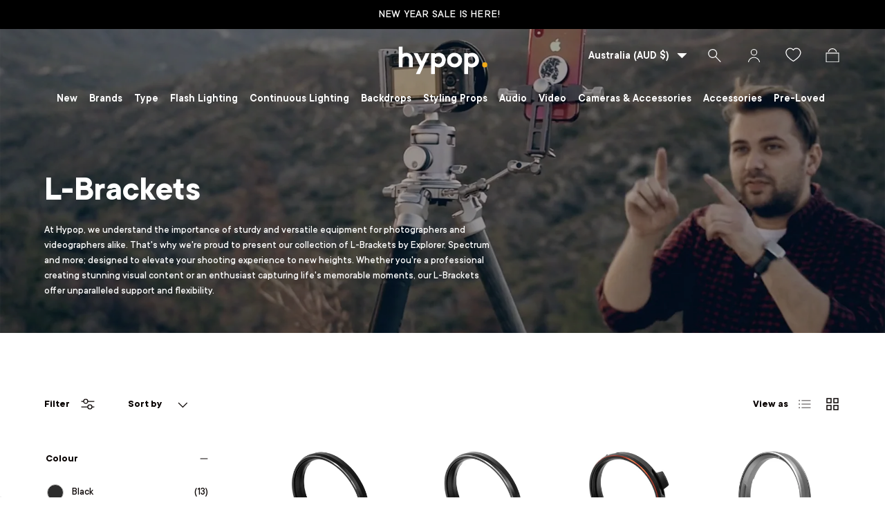

--- FILE ---
content_type: text/html; charset=utf-8
request_url: https://www.hypop.com.au/collections/l-brackets
body_size: 69656
content:
<!doctype html>
<html class="no-js" lang="en" dir="ltr">
<head>

<style id='hs-critical-css'>@charset "UTF-8";@font-face{font-family:stamped-font;font-display:swap;src:url(https://cdn1.stamped.io/fonts/stamped-font.eot?rkevfi);src:url(https://cdn1.stamped.io/fonts/stamped-font.eot?rkevfi#iefix) format('embedded-opentype'),url(https://cdn1.stamped.io/fonts/stamped-font.ttf?rkevfi) format('truetype'),url(https://cdn1.stamped.io/fonts/stamped-font.woff?rkevfi) format('woff'),url(https://cdn1.stamped.io/fonts/stamped-font.svg?rkevfi#stamped-font) format('svg');font-weight:400;font-style:normal}.stamped-fa-star-o{color:#ffd200;padding:0}.stamped-fa-star-o:before{font-size:18px;margin-right:-1px}.stamped-fa-star-o:before{font-family:stamped-font,FontAwesome!important}@font-face{font-family:Fivo Sans;src:url(https://www.hypop.com.au/cdn/shop/files/TTCommons-DemiBold_22e2edf6-071a-4afd-a5db-5f52b57eb412.woff2?v=1695900139) format("woff2"),url(https://www.hypop.com.au/cdn/shop/files/TTCommons-DemiBold_72f2107f-ecdb-4594-8587-3973d14edb67.woff?v=1695900136) format("woff");font-weight:600;font-style:normal;font-display:swap}@font-face{font-family:Fivo Sans;src:url(https://www.hypop.com.au/cdn/shop/files/TTCommons-Bold_6ad3514b-8b0b-43a0-b13f-ae90723a93bf.woff2?v=1695900341) format("woff2"),url(https://www.hypop.com.au/cdn/shop/files/TTCommons-Bold_15310507-d158-486a-9cd1-55420609c024.woff?v=1695900272) format("woff");font-weight:700;font-style:normal;font-display:swap}@font-face{font-family:Fivo Sans;src:url(https://www.hypop.com.au/cdn/shop/files/TTCommons-Light_98686cd9-6120-40c4-85d0-ad8233690125.woff2?v=1696141260) format("woff2"),url(https://www.hypop.com.au/cdn/shop/files/TTCommons-Light_03a6f920-2892-46bc-b8ed-5e5342dcd2a7.woff?v=1696141260) format("woff");font-weight:300;font-style:normal;font-display:swap}@font-face{font-family:Fivo Sans;src:url(https://www.hypop.com.au/cdn/shop/files/TTCommons-Medium_b6139f09-e85e-42ca-a62f-015743daeafd.woff2?v=1696147588) format("woff2"),url(https://www.hypop.com.au/cdn/shop/files/TTCommons-Medium_885c3296-5e0d-4024-8b77-8462aa9b9158.woff?v=1696147588) format("woff");font-weight:500;font-style:normal;font-display:swap}@font-face{font-family:Fivo Sans;src:url(https://www.hypop.com.au/cdn/shop/files/TTCommons-Thin_d75a1f5e-51b4-4ef5-8cb3-06bfc3bd599b.woff2?v=1696141527) format("woff2"),url(https://www.hypop.com.au/cdn/shop/files/TTCommons-Thin_998e79a3-efaa-4247-8f58-2495bdd5badd.woff?v=1696141527) format("woff");font-weight:100;font-style:normal;font-display:swap}h1,h2{margin:0 0 .5em;color:rgb(var(--heading-color));font-family:var(--heading-font-family);font-style:var(--heading-font-style);font-weight:var(--heading-font-weight);line-height:calc(4px + 2.4ex);text-transform:var(--heading-text-transform)}.ml-2{margin-left:calc(2 * var(--space-unit))}.mr-2{margin-right:calc(2 * var(--space-unit))}.leading-none{line-height:1}@media (max-width:768.98px){.main-menu__content{visibility:hidden;width:100vw;min-width:0;max-width:none;padding-bottom:calc(8 * var(--space-unit));overflow:hidden;box-shadow:0 -1px 0 var(--nav-line-color)}.js .main-nav__child,.main-menu__content{position:fixed;z-index:30;top:var(--header-end,100px);top:10px;left:10px;width:95vw;height:calc(var(--viewport-height) - var(--header-end,100px));padding-right:var(--gutter);padding-bottom:60px;padding-left:var(--gutter);border-radius:15px;overflow:hidden;overflow-y:scroll;background-color:rgb(var(--nav-child-bg-color));color:rgb(var(--nav-child-text-color))}.main-menu__disclosure>.main-menu__content{opacity:0}.child-nav>li,.main-nav>li{border-bottom:1px solid var(--nav-line-color)}.main-nav__item{display:block;width:100%;padding-top:2.4rem;padding-bottom:2.4rem;padding-inline-start:16px;padding-inline-end:44px;line-height:1.5}.main-nav__item-content{display:flex;align-items:center;justify-content:space-between}.main-nav__item--toggle .icon{position:absolute;right:16px;margin-inline-end:-4px}.main-nav__item--back{color:rgb(var(--header-accent-color))}.main-nav__item--back .main-nav__item-content{justify-content:flex-start}.main-nav__item--back .main-nav__item-content>.icon{margin-inline-start:-4px;margin-inline-end:calc(2 * var(--space-unit))}.mega-nav>.container{padding:0}.mega-nav .main-nav__item--toggle{padding-top:0;padding-bottom:0}.js .main-nav__child{transform:translate3d(100%,0,0)}.main-nav__grandchild li:first-child .main-nav__item{padding-top:0}.main-nav__grandchild{max-width:none!important}}.pagination__page-current,.pagination__page-link{padding:8px 14px}.pagination__page-link{color:rgba(var(--text-color)/.8)}.pagination__page-current{background:linear-gradient(to top,currentColor 2px,transparent 2px) center bottom/1.3em no-repeat}.drawer__content,.drawer__footer{padding:var(--gutter)}@media only screen and (max-width:767px){.main-menu__content .main-nav{padding:0 20px}.header .main-menu .main-menu__content .main-nav li{padding:0;border-color:#d5d2d2}.header.header-transparent{height:auto}.announcement__localization .localization__selector{display:none}.footer-menu>summary{padding-top:0}.footer .footer-menu__links li a{font-size:13px}.footer .footer-menu__links li{margin-bottom:5px}main-menu.mobile-showing.main-menu{height:auto}.header__icon{width:41px;height:40px}.main-menu__toggle{margin-inline-start:0;margin-inline-end:0}span.flex.desktop-new{display:none}img.mobile-hover{display:block;width:52px}.collection img.mobile-hover,img.mobile-hover-home{display:none}.collection img.mobile-hover-home{display:block;width:52px}.logo.flex.js-closes-menu{justify-content:center}.main-menu__toggle-icon:after,.main-menu__toggle-icon:before,.main-menu__toggle:after,.main-menu__toggle:before{left:10px;color:#000}.main-menu__content.has-motion{padding:0}.header.header-transparent .main-menu{visibility:hidden;width:0}.header .main-menu .main-menu__content .main-nav li .child-nav a svg.icon.inner-menu-plus,.header .main-menu .main-menu__content .main-nav li .mega-nav--promos-right .child-nav details[open] a svg.icon.inner-menu-minus,.header .main-menu .main-menu__content .main-nav li a svg.icon.menu-plus{display:inline-block}.header .main-menu .main-menu__content .main-nav li .child-nav a svg.icon.inner-menu-minus,.header .main-menu .main-menu__content .main-nav li .mega-nav--promos-right .child-nav details[open] a svg.icon.inner-menu-plus,.header .main-menu .main-menu__content .main-nav li a svg.icon.menu-minus{display:none}.header.header-transparent main-menu.desktop.main-menu{display:none;width:auto;visibility:visible}.header.header-transparent main-menu.mobile-showing.main-menu{visibility:visible;width:160px;z-index:1}.main-menu__content{top:10px;z-index:-1;height:100%;background-color:#0000003d}.main-menu__content nav{background-color:#fff;width:60vw}.main-menu__content nav[aria-label=Primary]{height:100%;overflow:scroll}.header .main-menu .main-menu__content .main-nav li:nth-child(1) .main-nav__item--primary{padding-top:70px}}@media screen and (max-width:768px){.pre-loved-desktop-,.stylingprops-desktop-{display:none!important}.pre-loved-mobile-,.stylingprops-mobile-{display:block!important}.disclosure__panel.has-motion .footer-menu__links.disclosure__content{grid-template-columns:auto!important}.footer-menu.disclosure--desktop{display:none!important}}@media only screen and (max-width:767px){.main-nav__grandchild{padding:0 16px;border-left:1px solid rgba(0,0,0,.15)}.child-promos{display:none}.main-nav__item--primary:after,summary>.main-nav__item--primary:after{display:none}.main-nav__child.mega-nav.mega-nav--columns.has-motion{padding-bottom:0}.header .main-menu .main-menu__content .main-nav .child-nav>li{border-bottom:none;border-top:none}.header .main-menu .main-menu__content .main-nav li[class="md:hidden"]{display:none}.main-nav__child.mega-nav.mega-nav--columns .main-nav__item-content a{padding:10px 0}.main-nav__promos{margin:0}.main-nav__child.mega-nav .child-promos{margin-bottom:15px}.child-nav__item.large-text{display:none}.main-nav__child.mega-nav{position:inherit;width:auto;transform:none;padding:0;height:auto;overflow:hidden!important}.header .main-menu .main-menu__content .main-nav li .main-nav__item--back{display:none}search-form.search__form input#header-search{font-size:20px}.header__search .search{margin:15px}main#main-content{padding-top:70px}.collection img.on-hover{display:none}.collection-banner__heading{font-size:40px}.header__icons{width:160px}a.header__icon.text-current.icon-customer{display:none}}.stamped-badge,.stamped-badge:after{clear:both}.stamped-fa{display:inline-block;font-style:normal}[class*=" stamped-fa-"]:before{font-family:stamped-font,FontAwesome,"Font Awesome 5 Pro","Font Awesome 5 Brands";font-style:normal;font-weight:400;speak:none;text-decoration:inherit;width:1em;margin-right:.2em;text-align:center;font-variant:normal;text-transform:none;line-height:1em}.stamped-fa-star:before{content:'\f005'}.stamped-fa-star-o:before{content:'\f006'}.stamped-fa-star,.stamped-fa-star-o{color:#ffd200;padding:0}.stamped-fa-star-o:before,.stamped-fa-star:before{font-size:18px;margin-right:-1px}.stamped-fa-star-o:before,.stamped-fa-star:before{font-family:stamped-font,FontAwesome!important}.stamped-badge[data-rating="0.0"]{display:none}.stamped-badge{min-height:auto;min-width:auto;display:block}.stamped-badge-starrating{color:gold;margin:0 3px 0 0!important;vertical-align:middle}.stamped-badge-starrating .stamped-fa{font-size:100%}.stamped-badge-caption[data-reviews][data-label]:after{content:' ' attr(data-label)}.stamped-badge-caption[data-reviews][data-label][data-version="2"]:after{content:''!important}.stamped-badge-caption[data-reviews][data-label][data-version="2"]>span{display:inline!important}*,:after,:before{box-sizing:border-box}html{font-size:62.5%;-webkit-font-smoothing:antialiased;-moz-osx-font-smoothing:grayscale;-webkit-text-size-adjust:100%}body{width:100%;min-width:320px;margin:0;overflow-x:hidden;background-color:rgba(var(--bg-color));overflow-wrap:break-word;overflow-wrap:anywhere}summary{overflow:hidden;list-style:none}summary::-webkit-details-marker{display:none}:root{--fluid-vw:100vw;--fluid-max-vw:1536;--fluid-calc:(var(--fluid-vw) - 32rem)/(var(--fluid-max-vw) / 10 - 32) + .1rem;--fluid-1-065:((1.065 / 10 - .1) * var(--fluid-calc));--fluid-1-125:((1.125 / 10 - .1) * var(--fluid-calc));--fluid-1-2:((1.2 / 10 - .1) * var(--fluid-calc));--fluid-1-25:((1.25 / 10 - .1) * var(--fluid-calc));--fluid-1-3:((1.3 / 10 - .1) * var(--fluid-calc));--fluid-1-4:((1.4 / 10 - .1) * var(--fluid-calc));--fluid-1-5:((1.5 / 10 - .1) * var(--fluid-calc))}:focus{outline:0}:focus-visible{outline:Highlight auto;outline:-webkit-focus-ring-color auto}:root{--column-gap:var(--grid-column-gap);--gutter:var(--gutter-sm, 20px);--row-gap:calc(10 * var(--space-unit));--space-unit:.4rem;--viewport-width:calc(100vw - var(--scrollbar-width, 0))}.container{width:100%;max-width:calc(var(--page-width,1320px) + var(--gutter) * 2);margin:0 auto;padding:0 var(--gutter)}@media screen and (min-width:1200px){.header--container{width:1400px!important}}@media (min-width:600px){:root{--column-gap:calc(var(--grid-column-gap) * 1.6);--gutter:var(--gutter-md, 32px)}}.section{display:block;width:100%;margin:calc(var(--section-gap) * var(--fluid-1-5)) auto;padding-bottom:.02px}.section--template{margin:calc(var(--section-gap) * var(--fluid-1-5)) auto}:root{--heading-type-scale:1.2;--h6:calc(var(--body-font-size) + var(--heading-scale-start));--h5:var(--h6) * var(--heading-type-scale);--h4:var(--h5) * var(--heading-type-scale);--h3:var(--h4) * var(--heading-type-scale);--h2:var(--h3) * var(--heading-type-scale);--h1:var(--h2) * var(--heading-type-scale);--h0:var(--h1) * var(--heading-type-scale);--h6-font-size:calc((var(--h6) / 1.065) * var(--fluid-1-065));--h5-font-size:calc((var(--h5) / 1.125) * var(--fluid-1-125));--h4-font-size:calc((var(--h4) / 1.2) * var(--fluid-1-2));--h3-font-size:calc((var(--h3) / 1.3) * var(--fluid-1-3));--h2-font-size:calc((var(--h2) / 1.4) * var(--fluid-1-4));--h1-font-size:calc((var(--h1) / 1.5) * var(--fluid-1-5));--h0-font-size:calc((var(--h0) / 1.5) * var(--fluid-1-5))}body{color:rgb(var(--text-color));font-family:var(--body-font-family);font-size:calc(var(--body-font-size) * .1rem);font-style:var(--body-font-style);font-weight:var(--body-font-weight);line-height:1.5}.h5,h1,h2{margin:0 0 .5em;color:rgb(var(--heading-color));font-family:var(--heading-font-family);font-style:var(--heading-font-style);font-weight:var(--heading-font-weight);line-height:calc(4px + 2.4ex);text-transform:var(--heading-text-transform)}h1{font-size:var(--h1-font-size);line-height:1.25}h2{font-size:var(--h2-font-size);line-height:1.3}.h5{font-size:var(--h5-font-size);line-height:1.3}.text-h6{font-size:var(--h6-font-size);line-height:1.4}.font-body{color:rgb(var(--text-color));font-family:var(--body-font-family);font-style:var(--body-font-style);font-weight:var(--body-font-weight);line-height:1.5;text-transform:initial}p{margin:0 0 1em}hr{width:100%;height:1px;margin:calc(6 * var(--space-unit)) 0;border:0;background-color:rgba(var(--text-color)/.15)}.regular-text{font-size:1em}.large-text{font-size:2rem}.rte:after{content:"";display:block;clear:both}.rte>p:last-child{margin-bottom:0}.invisible{visibility:hidden}.fixed{position:fixed}.absolute{position:absolute}.relative{position:relative}.top-0{top:0}.right-0{right:0}.bottom-0{bottom:0}.left-0{left:0}.col-start-1{grid-column-start:1}.col-end-3{grid-column-end:3}.m-0{margin:0}.mt-12{margin-top:calc(12 * var(--space-unit))}.mb-8{margin-bottom:calc(8 * var(--space-unit))}.mt-6{margin-top:calc(6 * var(--space-unit))}.mb-0{margin-bottom:0}.mt-1{margin-top:var(--space-unit)}.block{display:block}.inline-block{display:inline-block}.inline{display:inline}.flex{display:flex}.grid{display:grid}.hidden{display:none}.h-full{height:100%}.w-full{width:100%}.flex-auto{flex:1 1 auto}.shrink-0{flex-shrink:0}.grid-cols-2{grid-template-columns:repeat(2,minmax(0,1fr))}.flex-col{flex-direction:column}.flex-wrap{flex-wrap:wrap}.items-center{align-items:center}.justify-end{justify-content:flex-end}.justify-center{justify-content:center}.justify-between{justify-content:space-between}.gap-x-theme{column-gap:var(--column-gap)}.gap-y-6{row-gap:calc(6 * var(--space-unit))}.gap-y-16{row-gap:calc(16 * var(--space-unit))}.self-start{align-self:flex-start}.bg-theme-bg{background-color:rgba(var(--bg-color))}.bg-error-bg{background-color:rgb(var(--error-bg-color))}.p-6{padding:calc(6 * var(--space-unit))}.pt-5{padding-top:calc(5 * var(--space-unit))}.text-center{text-align:center}.text-start{text-align:start}.text-xs{font-size:.75em}.font-bold{font-weight:700}.text-theme-text{color:rgb(var(--text-color))}.text-error-text{color:rgb(var(--error-text-color))}.text-current{color:currentColor}.js .js-hidden{display:none}.visually-hidden{position:absolute;width:1px;height:1px;padding:0;margin:-1px;overflow:hidden;clip:rect(0,0,0,0);white-space:nowrap;border-width:0}[hidden]{display:none!important}@media (prefers-reduced-motion){.has-motion{animation:none!important}}.start{left:var(--start-gutter,0)}.end{right:var(--end-gutter,0)}.mis-auto{margin-inline-start:auto}.vertical-center{top:50%;transform:translateY(-50%)}.tap-target{position:relative}.tap-target:after{content:"";position:absolute;top:50%;left:50%;width:44px;height:44px;transform:translate(-50%,-50%);opacity:0}.alert{padding:2rem 2.4rem}.alert.bg-error-bg{border:1px solid rgba(var(--error-text-color)/.2)}.text-error-text{--heading-color:rgb(var(--error-text-color));--link-color:rgb(var(--error-text-color))}button{margin:0;padding:0;border:0;border-radius:0;background:0 0;font-family:inherit;font-size:1em;text-decoration:none;text-shadow:none}.btn{display:inline-block;position:relative;max-width:100%;padding:var(--btn-padding-y,12px) 26px;border-radius:var(--btn-border-radius,0);outline-offset:var(--btn-border-width);font-size:.88em;font-weight:700;line-height:1.2em;text-align:center;text-transform:var(--btn-text-transform,none);-webkit-appearance:none;appearance:none;word-break:break-word}.btn--primary{border:var(--btn-border-width) solid rgb(var(--btn-bg-color));outline-color:rgb(var(--btn-bg-color));outline-offset:3px;background:rgb(var(--btn-bg-hover-color)) linear-gradient(104deg,rgb(var(--btn-bg-hover-color)) 60%,rgb(var(--btn-bg-color)) 60% 100%) no-repeat 100% 100%;background-size:300% 100%;color:rgb(var(--btn-text-color))}.custom-select__btn{display:flex;min-width:100%;max-width:100%;background-color:rgb(var(--input-bg-color));color:rgb(var(--input-text-color));font-size:.88em;font-weight:700;line-height:.88em}.custom-select__btn>.icon{flex-shrink:0;width:36px;height:20px;margin-inline-start:auto;margin-inline-end:-5px;padding-inline-start:16px}.custom-select__listbox{z-index:100;top:5px;left:-5px;min-width:100%;max-height:20em;overflow-y:auto;border:var(--input-border-width) solid rgba(var(--input-text-color)/.2);outline:0;background-color:var(--input-bg-color-diff-3);box-shadow:0 5px 10px #00000026;color:rgb(var(--input-text-color));font-size:.88em}.custom-select__option{padding:10px 16px}.custom-select__listbox{min-width:max(100%,165px);border-radius:var(--modal-border-radius)}.label{display:block;margin:0 0 calc(2 * var(--space-unit));font-size:.88em;font-weight:700;text-align:start}.label--inline{display:inline-block;margin:0}input{background-clip:padding-box;font-family:inherit;font-size:16px;line-height:1.5}.input{max-width:100%;margin:0;padding:var(--input-padding-y,11px) 24px;border:var(--input-border-width) solid rgba(var(--input-text-color)/.2);border-radius:var(--input-border-radius,0);background-color:rgb(var(--input-bg-color));color:rgb(var(--input-text-color));font-size:.88em;line-height:1.2em}input:-webkit-autofill{border:var(--input-border-width) solid rgba(var(--input-text-color)/.2);box-shadow:0 0 0 1000px rgb(var(--input-bg-color)) inset;-webkit-text-fill-color:rgb(var(--input-text-color))}.input-with-button input:-webkit-autofill{border-color:transparent}[type=email]{text-align:start}[type=search]{outline-offset:-2px;-webkit-appearance:none}[type=search]::-webkit-search-cancel-button,[type=search]::-webkit-search-decoration{margin:0;-webkit-appearance:none}.input-with-button{display:flex;align-items:center;border-radius:var(--input-lg-border-radius,var(--input-border-radius));background-color:rgb(var(--input-bg-color));box-shadow:inset 0 0 0 var(--input-border-width) rgba(var(--input-text-color)/.2)}.input-with-button>.input{flex:1 1 auto;margin-inline-start:3px;margin-inline-end:calc((var(--input-border-radius,0px) + var(--btn-border-radius,0px)) * -1);padding-inline-end:0;border:0;background-color:transparent;box-shadow:none}.input-with-button>.btn{flex:0 0 auto;padding:var(--btn-padding-y,12px) 26px;border-radius:var(--input-with-btn-inner-radius,0) var(--input-border-radius,0) var(--input-border-radius,0) var(--input-with-btn-inner-radius,0)}.input-with-button>.btn:not(.btn--primary){color:rgb(var(--input-text-color))}.form__field{margin-bottom:calc(6 * var(--space-unit));text-align:start}.form>.form__field:last-of-type{margin-bottom:0}@media (max-width:768.98px){.input-with-button>.btn{padding:var(--btn-padding-y,12px) 18px}}img{max-width:100%;height:auto;vertical-align:top}[loading=lazy]{opacity:1}.media{overflow:hidden}.img-fit{position:absolute;top:0;left:0;width:100%;height:100%;object-fit:cover}.img-fit.img-fit--contain{object-fit:contain}.icon{vertical-align:top}a{color:rgb(var(--link-color));text-decoration:none}.rte a{text-decoration:underline;text-decoration-thickness:1px;text-underline-offset:.2rem}.skip-link.btn{position:absolute;z-index:999;top:16px;left:var(--gutter)}ul{margin:0;padding:0}ul{list-style:none}.overlay{visibility:hidden;z-index:30;opacity:0;background-color:rgba(var(--modal-overlay-color)/var(--modal-overlay-opacity))}.card{flex-direction:column;max-width:768px;margin:0 auto}@media (hover:hover){.card__main-image{visibility:visible;opacity:1}.card__hover-image{visibility:hidden;opacity:0}}.card__info{padding-top:calc(4 * var(--space-unit))}.card-link:after{content:"";position:absolute;z-index:2;top:0;left:0;width:100%;height:100%}.card:not(.card--related) .price{padding-top:12px}.card:not(.card--related).card--no-lines .price{padding-top:calc(2 * var(--space-unit))}.card--product .card__info{flex:1}@media (hover:none){.card__hover-image{display:none}}.disclosure>summary{padding:calc(6 * var(--space-unit)) 0}.js .disclosure__panel{overflow:hidden}.disclosure__toggle{margin-inline-start:calc(3 * var(--space-unit))}.disclosure__toggle>.icon{display:block;width:16px;height:16px}.disclosure[open]:not(.is-closing) .disclosure__toggle>.icon{transform:scaleY(-1)}.disclosure[open]:not(.is-closing) .v-line{display:none}.disclosure__title{max-width:100%;margin-bottom:0;font-size:16px;font-family:Fivo Sans,sans-serif;font-weight:600}.disclosure__content{padding-bottom:calc(6 * var(--space-unit))}.js .disclosure__content{opacity:0}.js .disclosure[open]:not(.is-closing) .disclosure__content{opacity:1}.main-menu{--nav-line-color:rgba(var(--nav-child-text-color) / .2);font-family:var(--navigation-font-family);font-style:var(--navigation-font-style);font-weight:var(--navigation-font-weight)}.grandchild-nav__item,.main-nav__item--go{font-family:var(--body-font-family);font-style:var(--body-font-style);font-weight:var(--body-font-weight)}.main-menu__toggle{position:relative;width:44px;height:44px;margin-inline-start:10px;margin-inline-end:-10px}.main-menu__toggle-icon:after,.main-menu__toggle-icon:before,.main-menu__toggle:after,.main-menu__toggle:before{content:"";display:block;position:absolute;left:12px;width:20px;height:2px;transform:rotate(0);background:currentColor}.main-menu__toggle-icon:before{top:14px}.main-menu__toggle:after,.main-menu__toggle:before{top:21px}.main-menu__toggle-icon:after{top:28px}.main-nav__item{color:currentColor}.main-nav__item--back .icon,.main-nav__item--go .icon,.main-nav__item--toggle .icon{flex-shrink:0;width:20px;height:20px;margin-inline-start:5px}.main-nav__item--go{display:flex;align-items:center;color:rgba(var(--nav-child-text-color)/.7)}.main-nav__item--go .icon{width:15px;height:15px;margin-inline-start:calc(2 * var(--space-unit));padding:1px;border:1px solid;border-radius:50%}.child-nav details[open]:not(.is-closing) .icon{transform:scaleY(-1)}.main-nav__item--toggle{width:auto}.main-nav__item--toggle .main-nav__item-content{display:inline-flex;align-items:center}.main-nav__item--toggle .icon{transform:rotate(0)}.main-nav__grandchild{padding:0 16px 2.5rem}.main-nav__grandchild .main-nav__item{display:block}.main-nav__grandchild .main-nav__item,.main-nav__grandchild .main-nav__item--go{padding:8px 0}.main-menu .custom-select__listbox{top:auto;bottom:5px}@media (max-width:768.98px){.main-menu__content{visibility:hidden;width:100vw;min-width:0;max-width:none;padding-bottom:calc(8 * var(--space-unit));overflow:hidden;box-shadow:0 -1px 0 var(--nav-line-color)}.js .main-nav__child,.main-menu__content{position:fixed;z-index:30;top:var(--header-end,100px);top:10px;left:10px;width:95vw;height:calc(var(--viewport-height) - var(--header-end,100px));padding-right:var(--gutter);padding-bottom:60px;padding-left:var(--gutter);border-radius:15px;overflow:hidden;overflow-y:scroll;background-color:rgb(var(--nav-child-bg-color));color:rgb(var(--nav-child-text-color))}.main-menu__disclosure>.main-menu__content{opacity:0}.child-nav>li,.main-nav>li{border-bottom:1px solid var(--nav-line-color)}.main-nav__item{display:block;width:100%;padding-top:2.4rem;padding-bottom:2.4rem;padding-inline-start:16px;padding-inline-end:44px;line-height:1.5}.main-nav__item-content{display:flex;align-items:center;justify-content:space-between}.main-nav__item--toggle .icon{position:absolute;right:16px;margin-inline-end:-4px}.main-nav__item--back{color:rgb(var(--header-accent-color))}.main-nav__item--back .main-nav__item-content{justify-content:flex-start}.main-nav__item--back .main-nav__item-content>.icon{margin-inline-start:-4px;margin-inline-end:calc(2 * var(--space-unit))}.mega-nav>.container{padding:0}.mega-nav .main-nav__item--toggle{padding-top:0;padding-bottom:0}.js .main-nav__child{transform:translate3d(100%,0,0)}.main-menu .localization{margin-top:calc(12 * var(--space-unit))}.main-nav__grandchild li:first-child .main-nav__item{padding-top:0}.main-nav__grandchild{max-width:none!important}}@media (min-width:769px){.card--product .price__current{font-size:1.2em}.card--product .price__was{font-size:1em}body:not(.tab-used) .main-nav__item--toggle{outline:0!important}.main-menu{width:100%;background-color:rgb(var(--nav-bg-color));color:rgb(var(--nav-text-color))}.main-menu .localization{display:none}.main-nav{flex-wrap:wrap}.main-nav{display:flex;align-items:flex-end;margin:0 -1.2rem}.main-nav__item--primary{display:block;margin:0 .6rem;padding-top:1rem;padding-bottom:1rem;line-height:1.2em}.main-nav__child{visibility:hidden;position:absolute;z-index:10;top:99%;min-width:170px;max-height:max(100vh - var(--content-start,150px) - 70px,60vh);padding:2rem 1.2rem;overflow:auto;background-color:rgb(var(--nav-child-bg-color));box-shadow:0 5px 5px #0000001a;color:rgb(var(--nav-child-text-color))}.main-nav__child.mega-nav{left:0;width:var(--viewport-width,100vw);padding:calc(8 * var(--space-unit)) 0}.main-nav__child{z-index:-1;transform:translateY(-10px);opacity:0}.main-nav__grandchild .main-nav__item,.main-nav__grandchild .main-nav__item--go{padding:8px 0;font-size:.88em}.child-nav__item{padding-top:1rem;padding-bottom:1rem}.child-nav__item,.main-nav__grandchild{display:block;padding-right:2rem;padding-left:2rem}}@media (min-width:835px){.main-menu__content{display:flex;justify-content:center}}.pagination__item{flex:1}.price__current{padding-inline-end:.5rem;font-size:1em;white-space:nowrap}.price__was{color:rgba(var(--text-color)/.8);font-size:.8em;white-space:nowrap}.unit-price{font-size:.8em;white-space:nowrap}.unit-price:before{content:"("}.unit-price:after{content:")"}.search{position:relative;margin:6px 0}.search__form{position:relative}.search__input{--input-text-color:var(--text-color);padding-inline-start:54px;padding-inline-end:54px;border:0;border-radius:var(--input-lg-border-radius,var(--input-border-radius));background-color:rgba(var(--text-color)/.08);color:rgb(var(--text-color));font-size:var(--body-font-size);line-height:1em;text-transform:initial}body:not(.tab-used) .search__input{outline:0}.search__submit{top:calc(50% - 22px);min-height:44px;padding:12px 24px;padding-inline-end:0}@media (max-width:768.98px){.search__submit{padding-inline-start:20px}}@media (min-width:769px){.search{margin:0 0 15px}}@media (min-width:1024px){.search__input{padding-top:13px;padding-bottom:12px}}.drawer{visibility:hidden;z-index:40;max-width:540px;height:var(--viewport-height,100vh);overflow:auto;transform:translate3d(100%,0,0);outline:0;background-color:rgba(var(--drawer-bg-color));color:rgb(var(--drawer-text-color))}.drawer:not(.facets){border-radius:var(--drawer-border-radius) 0 0 var(--drawer-border-radius);box-shadow:-2px 1px 10px 2px #0003}.drawer[aria-modal]{--bg-color:var(--drawer-bg-color);--heading-color:var(--drawer-text-color);--link-color:var(--drawer-text-color);--text-color:var(--drawer-text-color)}.drawer__header{justify-content:space-between;border-bottom:1px solid rgba(var(--drawer-text-color)/.2)}.drawer__close-btn{margin:-10px;padding:10px;color:rgb(var(--heading-color))}.drawer__content{overflow:auto}.js .drawer__content{display:none;opacity:0}.drawer__footer{border-top:1px solid rgba(var(--drawer-text-color)/.2);box-shadow:0 -2px 8px rgba(var(--drawer-text-color)/.08)}.drawer__footer{z-index:5;transform:translate3d(0,100%,0);opacity:0}.drawer__footer:empty{display:none}.drawer__content,.drawer__footer,.drawer__header{padding:var(--gutter)}.drawer--cart .drawer__header{position:-webkit-sticky;position:sticky;z-index:4;top:0;background-color:rgba(var(--bg-color))}.drawer--cart .drawer__content{padding:0}.cart-drawer__content{padding:var(--gutter)}.overlay--drawer{z-index:4;background-color:#00000040}@media (max-width:767px){.drawer{top:auto;bottom:0;height:calc(var(--viewport-height,100vh) - 100px);transform:translate3d(0,100%,0)}.drawer:not(.facets){border-radius:var(--drawer-border-radius) var(--drawer-border-radius) 0 0}}@media (min-width:769px){.cart-drawer__content,.drawer__content,.drawer__footer,.drawer__header{padding:calc(6 * var(--space-unit)) calc(8 * var(--space-unit))}}.header{display:block;position:relative;z-index:30;padding:calc(2 * var(--space-unit)) 0;background-color:rgba(var(--bg-color));color:rgb(var(--text-color))}.logo{flex:1}.header__icons{flex:0 0 auto;margin-inline-end:-10px}.header__icon{display:flex;flex-direction:column;align-items:center;justify-content:center;width:44px;height:44px;padding:10px;color:inherit;text-align:center}.header__icon>.icon{width:100%;height:100%}.header__search{flex:0 0 100%;order:2}@media (max-width:768.98px){.header__search--collapsible-mob{max-height:64px;overflow:hidden}}@media (min-width:769px){.header{padding:calc(4 * var(--space-unit)) 0 0}.header__icons,.logo{flex:0px 0px auto;margin-bottom:16px;padding-inline-start:calc(6 * var(--space-unit))}.logo{padding-inline-start:0;position:absolute;left:0;right:0;margin:auto;justify-content:center;top:16px}.header__search--collapsible-desktop{position:absolute;right:64px;bottom:-59px;width:29%}.header__search{display:block;flex:6 1 auto;order:0;margin-top:0}.header__icons{position:relative;z-index:1}search-form.search__form input#header-search{background:#fff}}@media (min-width:600px){.sm\:grid{display:grid}.sm\:grid-cols-3{grid-template-columns:repeat(3,minmax(0,1fr))}.sm\:grid-cols-2{grid-template-columns:repeat(2,minmax(0,1fr))}}@media (min-width:769px){.md\:block{display:block}.md\:flex{display:flex}.md\:grid{display:grid}.md\:hidden{display:none}.md\:grid-cols-3{grid-template-columns:repeat(3,minmax(0,1fr))}.md\:flex-row{flex-direction:row}}@media (min-width:1024px){.header__icon{padding:6px}.header__icon svg{width:19px;height:19px}.header__icon+.header__icon{margin-inline-start:13px}.lg\:block{display:block}.lg\:grid-cols-4{grid-template-columns:repeat(4,minmax(0,1fr))}}@media (min-width:1280px){:root{--gutter:var(--gutter-lg, 80px)}.header__icon{padding:6px}.xl\:grid-cols-4{grid-template-columns:repeat(4,minmax(0,1fr))}}.header__icons svg path{color:#000;fill:#000}.header__icon svg.cart-icons{height:20px;width:20px}div#search-bar button.drawer__close-button.tap-area{padding:20px 24px 20px 10px;width:100%;text-align:right}.main-nav__child.mega-nav.mega-nav--columns ul.main-nav__grandchild.has-motion a{font-family:Fivo Sans,sans-serif;font-weight:400;font-size:14px}.main-nav__child.mega-nav.mega-nav--columns .main-nav__item-content a{font-family:Fivo Sans,sans-serif;font-weight:600;font-size:14px;text-transform:capitalize;padding:4px 0 0;color:#000}.main-nav__child.mega-nav.mega-nav--columns .main-nav__item-content a.child-nav__item--allpre-loved{font-weight:400}.footer .disclosure__title{font-weight:600;font-family:Fivo Sans,sans-serif}product-card .wishlist-engine{position:absolute;z-index:3;top:5px;right:5px}.h-wishlist-icon svg{overflow:unset!important;stroke-width:1.5;fill:none!important;stroke:#000!important}a.header__icon.h-wishlist-icon.wishlist-page-widget path{fill:#fff}.h-wishlist-icon .wishlist-h-count{padding-left:0!important;display:inline-block!important;position:absolute!important;width:17px!important;height:17px!important;border-radius:50%!important;font-size:11px!important;color:#000!important;background:#e6ad45!important;text-align:center!important;right:-5px!important;top:2px!important;line-height:16px!important;font-weight:700!important}.h-wishlist-icon{vertical-align:middle!important;position:relative!important;stroke-width:1.5px!important}.h-wishlist-icon svg{width:20px!important;height:20px!important}.wishlist-total-count[data-total="0"]{display:none!important}li.video .child-nav{display:flex;flex-direction:column;gap:0}.brands .child-nav{row-gap:0}body{-ms-overflow-style:none;scrollbar-width:none;overflow-y:scroll}.main-menu__content.has-motion nav ul.main-nav li .lg\:grid-cols-4{grid-template-columns:repeat(6,minmax(0,1fr))}body::-webkit-scrollbar{width:4px!important;border-radius:20px!important}body{font-family:Fivo Sans,sans-serif!important}img.mobile-hover-home{display:none}.main-menu__content.has-motion nav ul li:nth-child(3) ul.child-nav li:nth-child(3) nav-menu.js-mega-nav summary.child-nav__item--toggle.main-nav__item--toggle.relative.js-no-toggle-md a.child-nav__item.main-nav__item.main-nav__item-content{font-weight:600}.main-menu__content.has-motion nav ul li:nth-child(7) ul.child-nav li:nth-child(3) nav-menu.js-mega-nav summary.child-nav__item--toggle.main-nav__item--toggle.relative.js-no-toggle-md a.child-nav__item.main-nav__item.main-nav__item-content{font-weight:400}.main-menu__content.has-motion nav ul li:nth-child(3) ul.child-nav li:nth-child(3) nav-menu.js-mega-nav .disclosure__panel ul.main-nav__grandchild li:nth-child(1) a.grandchild-nav__item.main-nav__item{font-weight:400;font-size:16px;padding-top:18px}.main-menu__content.has-motion nav ul li:nth-child(3) ul.child-nav li:nth-child(3) nav-menu.js-mega-nav .disclosure__panel ul.main-nav__grandchild li:nth-child(1) a.grandchild-nav__item.main-nav__item{font-weight:400;font-size:14px;padding-top:18px}.announcement{padding:10px 20px 10px 10px}.announcement .announcement__text{padding:0;justify-content:center}.announcement .announcement__text a{text-decoration:none;font-size:16px;color:#fff;text-align:center;display:inline-block;margin-bottom:0;font-weight:500;letter-spacing:.2px;line-height:normal}.card__media img{border-radius:30px}div#search-bar{position:fixed;right:0;background:#fff;top:20px;width:36%;height:96%;border-radius:.5rem;-webkit-transform:translate(100%,0);-ms-transform:translate(100%,0);-webkit-transform:translate3d(100%,0,0);transform:translate(100%);z-index:99999999}main#main-content{padding-top:110px}.header .main-menu .main-menu__content .main-nav li .main-nav__item--primary{font-family:Fivo Sans,sans-serif;font-weight:600;font-size:16px;text-transform:capitalize;padding:15px 0;letter-spacing:0;position:relative;color:#000}.header .header__icon>.icon{width:28px;height:28px;color:#4d4d4d}.card__info-inner.inline-block.w-full a{font-weight:500;font-family:Fivo Sans,sans-serif;font-size:16pt}.card__info-inner.inline-block.w-full a{font-weight:500;font-family:Fivo Sans,sans-serif;font-size:12pt;line-height:20px}.main-nav__child.mega-nav.mega-nav--columns.has-motion{border:0;padding-top:0;padding-bottom:20px;overflow:visible}.main-nav__child.mega-nav.mega-nav--columns.has-motion summary.child-nav__item--toggle{border:0;margin-bottom:0}.card--product .price__was{text-decoration:none}.footer .footer-menu__links li a{color:#000;font-size:15px;font-weight:400;font-family:Fivo Sans,sans-serif}.footer .footer-menu__links li{margin-bottom:10px;line-height:18px}.card__info-inner.inline-block.w-full{text-align:left}.footer-col.footer-col--links.footer-col--collapsed:nth-child(5) .footer-menu__links.disclosure__content{display:grid;grid-template-columns:1fr 1fr 1fr 1fr 1fr;width:1000px}.header .main-menu .main-menu__content .main-nav li a svg.icon{display:none}.header.header-transparent{height:132px;background-size:100% 200%!important;background-image:linear-gradient(to bottom,#f000 50%,#fff 50%)!important}img.on-hover{display:none;width:139px;height:46px;position:absolute;top:6px;left:0;right:0;margin:auto;opacity:0}.announcement__localization{position:relative;z-index:99}::-webkit-scrollbar{width:10px}::-webkit-scrollbar-track{background:#fff}::-webkit-scrollbar-thumb{background:#c0bebe}::-webkit-scrollbar-thumb:hover{background:#555}img.mobile-hover{display:none}main-menu.mobile-showing.main-menu{visibility:hidden;height:0}details.top-newsletter.footer-menu.disclosure{display:none}.header .main-menu .main-menu__content .main-nav li{padding:0 5px 0 0}@media only screen and (max-width:767px){.main-menu__content .main-nav{padding:0 20px}.header .main-menu .main-menu__content .main-nav li{padding:0;border-color:#d5d2d2}.header.header-transparent{height:auto}.announcement__localization .localization__selector{display:none}.footer-menu>summary{padding-top:0}.footer .footer-menu__links li a{font-size:13px}.footer .footer-menu__links li{margin-bottom:5px}details.top-newsletter.footer-menu.disclosure{display:block;padding-top:10px}main-menu.mobile-showing.main-menu{height:auto}.header__icon{width:41px;height:40px}.main-menu__toggle{margin-inline-start:0;margin-inline-end:0}span.flex.desktop-new{display:none}img.mobile-hover{display:block;width:52px}.collection img.mobile-hover,img.mobile-hover-home{display:none}.collection img.mobile-hover-home{display:block;width:52px}.logo.flex.js-closes-menu{justify-content:center}.main-menu__toggle-icon:after,.main-menu__toggle-icon:before,.main-menu__toggle:after,.main-menu__toggle:before{left:10px;color:#000}.main-menu__content.has-motion{padding:0}.header.header-transparent .main-menu{visibility:hidden;width:0}.header .main-menu .main-menu__content .main-nav li .child-nav a svg.icon.inner-menu-plus,.header .main-menu .main-menu__content .main-nav li .mega-nav--promos-right .child-nav details[open] a svg.icon.inner-menu-minus,.header .main-menu .main-menu__content .main-nav li a svg.icon.menu-plus{display:inline-block}.header .main-menu .main-menu__content .main-nav li .child-nav a svg.icon.inner-menu-minus,.header .main-menu .main-menu__content .main-nav li .mega-nav--promos-right .child-nav details[open] a svg.icon.inner-menu-plus,.header .main-menu .main-menu__content .main-nav li a svg.icon.menu-minus{display:none}.header.header-transparent main-menu.desktop.main-menu{display:none;width:auto;visibility:visible}.header.header-transparent main-menu.mobile-showing.main-menu{visibility:visible;width:160px;z-index:1}details.top-newsletter.footer-menu.disclosure summary{padding:0}.main-menu__content{top:10px;z-index:-1;height:100%;background-color:#0000003d}.main-menu__content nav{background-color:#fff;width:60vw}.main-menu__content nav[aria-label=Primary]{height:100%;overflow:scroll}.header .main-menu .main-menu__content .main-nav li:nth-child(1) .main-nav__item--primary{padding-top:70px}}.selector-users h2{border-bottom:1px solid #e6e6e6;font-family:Fivo Sans,sans-serif;font-weight:600;font-size:16px;text-transform:capitalize;padding:12px 13px;letter-spacing:0}.selector-users .selector-form .form.localization.no-js-hidden{padding:12px 13px;margin:0;width:60%}.rte a{text-decoration:none}.pre-loved-mobile-,.stylingprops-mobile-{display:none!important}@media screen and (min-width:767px){.footer-menu.disclosure--mobile{display:none!important}}@media screen and (max-width:768px){.pre-loved-desktop-,.stylingprops-desktop-{display:none!important}.pre-loved-mobile-,.stylingprops-mobile-{display:block!important}.disclosure__panel.has-motion .footer-menu__links.disclosure__content{grid-template-columns:auto!important}.footer-menu.disclosure--mobile .disclosure__toggle{display:block!important;margin-right:20px!important}.accessories li a.main-nav__item.child-nav__item,.audio li a.main-nav__item.child-nav__item,.backdrops li a.main-nav__item.child-nav__item,.continuouslighting li a.main-nav__item.child-nav__item,.flashlighting li a.main-nav__item.child-nav__item,.pre-loved-mobile- li a.main-nav__item.child-nav__item,.stylingprops-mobile- li a.main-nav__item.child-nav__item{font-weight:700!important}}.header__grid.container{max-width:100%}.header__search .search{margin:35px}.header.header-transparent{position:absolute;width:100%;background:0 0;border-bottom:none}.header.header-transparent .main-menu{background-color:transparent;color:#fff}.header.header-transparent .header__icon>.icon{color:#fff}.header__icons{align-items:center}.announcement__localization{margin-right:20px}.drawer.drawer--cart .drawer__content{overflow-x:hidden;overflow-y:auto;flex-grow:1;padding-bottom:24px}.drawer.drawer--cart{overflow:inherit}.drawer.drawer--cart .drawer__content{max-height:60vh;overflow-y:auto}search-form.search__form input#header-search{box-shadow:none;font-size:25px;padding-inline-start:0;border:0;border-bottom:var(--input-border-width) solid rgba(var(--input-text-color)/.2);border-radius:0;font-weight:600}div#search-bar button.drawer__close-button.tap-area{width:auto;display:inline-block;position:absolute;top:calc(50% - 22px);right:0;min-height:44px;margin-inline-end:2px;padding:10px calc(2 * var(--space-unit));border-radius:var(--input-border-radius,0);color:currentColor}.search button.drawer__close-button.tap-area{display:none}.header__search .search__speech{right:30px;padding:10px calc(2 * var(--space-unit))}.search--speech .search__reset{display:none}.main-nav__item--primary:after,summary>.main-nav__item--primary:after{content:"";width:calc(100% - 10px);position:absolute;bottom:7px;height:2px;background-color:#f0a91b;left:0;transform:scale(0);right:0;margin:0 auto}@media (min-width:768px){.footer-col.footer-col--links.footer-col--collapsed:nth-child(5){grid-area:2/1/3/4}}.products-toolbar{border-width:0!important}.products-toolbar__filter+.products-toolbar__sort{border-inline-start:none!important}.product-inventory__status{display:none}li a.main-nav__item.child-nav__item{font-family:Fivo Sans,sans-serif;font-weight:400;font-size:14px;text-transform:capitalize;padding:4px 0;color:#000}.search__input{background-color:#fff}.collection-banner__heading{font-family:Fivo Sans,sans-serif;font-size:50px;font-weight:700}.main-products-grid[data-layout=grid] .grid-cols-2>li{border:none!important}.main-products-grid[data-layout=grid] .grid-cols-2{border-bottom:0!important}.reviews-block{padding-top:10px}.main-products-grid__results .product-list__promo video-media{height:100%;min-height:100%;max-height:100%;width:100%;overflow-wrap:anywhere;object-fit:cover;object-position:center;transform-origin:bottom;border-radius:inherit;-webkit-touch-callout:none;grid-area:1/1/span 3/span 3}.cart_labeal_main{display:flex;align-items:center;justify-content:center;height:25px}.cart_labeal_main div{padding:0 5px}.cc-cart-drawer .drawer__header{border-bottom:0}.cc-cart-drawer .drawer__footer{box-shadow:0 -1px rgba(var(--drawer-text-color)/.08)}.cc-cart-drawer .drawer h2{font-size:18px}@media only screen and (max-width:767px){.main-nav__grandchild{padding:0 16px;border-left:1px solid rgba(0,0,0,.15)}.child-promos{display:none}.selector-users h2{padding:20px 0}.main-nav__item--primary:after,summary>.main-nav__item--primary:after{display:none}.main-nav__child.mega-nav.mega-nav--columns.has-motion{padding-bottom:0}.header .main-menu .main-menu__content .main-nav .child-nav>li{border-bottom:none;border-top:none}.header .main-menu .main-menu__content .main-nav li[class="md:hidden"]{display:none}.main-nav__child.mega-nav.mega-nav--columns .main-nav__item-content a{padding:10px 0}.main-nav__promos{margin:0}.main-nav__child.mega-nav .child-promos{margin-bottom:15px}.child-nav__item.large-text{display:none}.main-nav__child.mega-nav{position:inherit;width:auto;transform:none;padding:0;height:auto;overflow:hidden!important}.header .main-menu .main-menu__content .main-nav li .main-nav__item--back{display:none}search-form.search__form input#header-search{font-size:20px}.header__search .search{margin:15px}.main-menu__content .selector-users{background-color:#fff;padding:0 20px}main#main-content{padding-top:70px}.collection img.on-hover{display:none}.collection-banner__heading{font-size:40px}.drawer.drawer--cart{overflow:auto}.header__icons{width:160px}}@media only screen and (max-width:650px){.main-menu__content nav{width:100vw}}@media only screen and (max-width:390px){.header.header-transparent main-menu.mobile-showing.main-menu{width:110px}.header__icons{width:135px}a.header__icon.js-show-search svg{width:16px}}@media screen and (max-width:1199px){header{padding:10px 20px;position:unset}}@media screen and (min-width:769px){.cc-cart-drawer .drawer:not(.facets){border-radius:0}.js-mega-nav .main-nav__child .child-nav>li,.js-mega-nav .main-nav__child .child-promos{opacity:0;transform:translateY(40px)}}.h-wishlist-icon .wishlist-h-count{display:inline-block;position:absolute;border-radius:50%;color:#fff;text-align:center}.h-wishlist-icon{text-decoration:none;color:inherit;vertical-align:middle;position:relative}.h-wishlist-icon svg{vertical-align:middle;width:25px;height:25px;overflow:unset!important}.h-wishlist-icon .wishlist-h-count{padding-left:3px;width:15px;height:15px;font-size:8px;background:#000;right:0;top:7px;line-height:15px}.cc-announcement{position:relative;z-index:1}.announcement{color:rgb(var(--announcement-text-color))}.announcement a{color:inherit}.announcement__text{justify-content:center;padding:6px 0}.announcement__text a{text-decoration:underline}.announcement__text p{margin-bottom:0}.announcement__localization{display:inline-block}.announcement__localization .custom-select__btn{--input-text-color:var(--announcement-text-color);--text-color:var(--announcement-text-color);width:auto!important;margin-inline-end:calc(2 * var(--space-unit));padding:0;border:0;background-color:transparent;color:currentColor;font-size:inherit;line-height:1.5;white-space:nowrap}.announcement__localization .custom-select__btn>.icon{right:0;width:20px;padding-inline-start:0}.announcement__localization .localization__selector{display:inline-block}.announcement__localization .custom-select__listbox{min-width:100px;background:#fff}.announcement__col--left{flex:1}.announcement__slider{display:flex;overflow-x:scroll;scroll-behavior:smooth;scroll-snap-type:x mandatory;-webkit-overflow-scrolling:touch;-ms-overflow-style:none;scrollbar-width:none}.announcement__slider::-webkit-scrollbar{display:none}.announcement__slider .announcement__text{position:relative;flex:0 0 100%;width:100%;scroll-snap-align:start}@media (min-width:769px){.announcement__text{justify-content:flex-start;padding-inline-end:calc(4 * var(--space-unit))}}@media (max-width:769px){.announcement__localization .localization__selector{display:none}}.search__speech{position:absolute;top:calc(50% - 22px);min-height:44px;margin-inline-end:2px;padding:10px calc(5 * var(--space-unit));border-radius:var(--input-border-radius,0);color:currentColor}.search__speech svg{width:24px}.search--speech .search__reset{right:63px}.search--speech .search__reset:after{content:"";position:absolute;top:10px;right:-8px;width:1px;height:24px;opacity:.3;background:currentColor}@media (max-width:768.98px){.search__speech{padding-inline-end:15px}.search--speech .search__input:not(.search__input--dirty){padding-inline-end:54px}.header__search .overlay{z-index:900;background-color:#0006}}.search__reset{right:12px;padding:10px}@media (min-width:769px){.mega-nav--columns .main-nav__item--go{display:none}.mega-nav--columns .child-nav__item,.mega-nav--columns .main-nav__grandchild{padding-right:0;padding-left:0}.mega-nav--columns .child-nav__collection-image{min-height:33px}.mega-nav--columns .child-nav__item--toggle:not(.nav__item--no-underline){margin-bottom:calc(2 * var(--space-unit));border-bottom:1px solid var(--nav-line-color)}.mega-nav--columns .child-nav__item--toggle .icon{display:none}.mega-nav--columns .main-nav__grandchild .main-nav__item{padding:.4em 0;font-size:.88em}.md\:nav-gap-x-16{column-gap:calc(16 * var(--space-unit))}.md\:nav-gap-y-4{row-gap:calc(4 * var(--space-unit))}.md\:nav-mt-4{margin-top:calc(4 * var(--space-unit))}}.child-promos{font-weight:400}@media (max-width:599.98px){.main-nav__promos .promo{margin-bottom:calc(6 * var(--space-unit))}.main-nav__promos .promo:last-child{margin-bottom:0}}@media (min-width:1024px){.mega-nav--promos-right{display:flex}.mega-nav--promos-right .child-nav{flex:1;padding-left:34px}.mega-nav--promos-right .child-promos{flex:0 0 300px;padding-inline-start:calc(1 * var(--space-unit))}.mega-nav--promos-right .main-nav__promos .promo{margin-bottom:calc(6 * var(--space-unit))}.mega-nav--promos-right .main-nav__promos .promo:last-child{margin-bottom:0}.main-nav__promos .promo{margin-bottom:0}}.collection-banner__heading{margin-inline-end:5px}.products-toolbar{position:relative;padding-bottom:calc(4 * var(--space-unit));border:solid rgba(var(--text-color)/.15);border-width:0 0 1px}.products-toolbar__filter .icon{margin-inline-start:calc(4 * var(--space-unit));fill:rgba(var(--bg-color))}.products-toolbar__layout{margin-inline-end:-8px}.products-toolbar__layout .label{margin-inline-end:4px}.products-toolbar__layout>label{padding:8px;color:rgba(var(--text-color)/.5);line-height:1em}.products-toolbar__layout input:checked+label{color:rgb(var(--text-color))}.products-toolbar__sort .custom-select__btn{margin-inline-end:30px;padding:0;font-weight:400}.products-toolbar__sort .custom-select__btn>.icon{margin-inline-start:0;margin-inline-end:0;padding-inline-start:0}body:not(.tab-used) .products-toolbar__sort .custom-select__btn{border:0;box-shadow:none}@media (max-width:768.98px){.products-toolbar{justify-content:space-between}.products-toolbar__filter{padding-inline-end:10px}.products-toolbar__filter-btn{padding:9px 24px;border:var(--btn-border-width) solid rgba(var(--text-color)/.15);border-radius:var(--btn-border-radius,0);font-size:.88em;font-weight:700;line-height:1.2em;text-align:start}.main-products-grid[data-layout=grid] .grid-cols-2{margin-top:calc(8 * var(--space-unit) * -1 - 1px);margin-right:calc(var(--gutter) * -1);margin-left:calc(var(--gutter) * -1);column-gap:0;border-top:0 solid rgba(var(--text-color)/.15);border-bottom:1px solid rgba(var(--text-color)/.15);background-color:rgba(var(--bg-color));row-gap:0}.main-products-grid[data-layout=grid] .grid-cols-2>li{border:solid rgba(var(--text-color)/.15);border-width:0 1px 1px 0}.main-products-grid[data-layout=grid] .grid-cols-2 .card{padding:var(--gutter-sm,20px)}}@media (min-width:600px){.sm\:nav-gap-x-6{column-gap:calc(6 * var(--space-unit))}.products-toolbar .custom-select__btn,.products-toolbar .label,.products-toolbar .products-toolbar__filter-btn,.products-toolbar label{font-size:1em}.products-toolbar__sort{white-space:nowrap}.products-toolbar__sort custom-select{display:flex;align-items:center}.products-toolbar__sort .custom-select{position:relative;top:1px}.products-toolbar__sort label{margin:0;padding-inline-end:12px}.products-toolbar__sort .custom-select__btn{height:35px}}@media (min-width:769px){.collection-banner__content{width:50%;min-width:400px}.collection-banner__content-wide{width:66%}.products-toolbar{padding-top:calc(4 * var(--space-unit));border-width:1px 0}.products-toolbar__filter+.products-toolbar__sort{margin-inline-start:calc(6 * var(--space-unit));padding-inline-start:calc(6 * var(--space-unit));border-inline-start:1px solid rgba(var(--text-color)/.15)}}@media (max-width:1023.98px){.products-toolbar__layout .label{display:none}}.promo{min-height:var(--promo-min-height)}.main-nav__promos .promo{padding:0}.promo:after{content:"";display:block;position:absolute;top:0;left:0;width:100%;height:100%;background-color:var(--promo-overlay-color)}.promo .media{z-index:0;overflow:hidden}.main-nav__promos .promo{overflow:hidden;border-radius:30px}.main-nav__promos .promo .media{border-radius:30px}.promo .media img{will-change:transform}cart-items{position:relative}.footer a:not(.btn){color:currentColor;-webkit-text-decoration:underline transparent 1px;text-decoration:underline transparent 1px;text-underline-offset:.25rem}.footer-menu{line-height:1.5}.footer-menu__links{padding-bottom:calc(2 * var(--space-unit))}.footer-menu__links>li{margin-bottom:1.6rem}.footer-menu__links>li:last-child{margin-bottom:1rem}@media (max-width:768.98px){.footer-col--collapsed .disclosure__title{margin-bottom:0}.footer-col--collapsed .disclosure__panel{position:relative;top:-10px;margin-bottom:0;padding-top:0}}@media (min-width:769px){.footer-menu>summary{padding:0}.footer-menu>summary .icon{display:none}.footer-menu .disclosure__title{margin-bottom:1em}.footer-menu .disclosure__panel{overflow:initial;width:fit-content}.footer-menu__links{padding-bottom:calc(8 * var(--space-unit))}}@media (min-width:1024px){.footer-menu__links{padding-bottom:calc(2 * var(--space-unit))}}.footer .footer__main .disclosure__toggle,.top-newsletter .disclosure__toggle{display:none}</style>



<!-- Hyperspeed:243024 -->
<!-- hs-shared_id:06a1b7f3 -->


<script>customElements.define("hs-loader-root",class extends HTMLElement{constructor(){super(),this.shadow=this.attachShadow({mode:"open"}),this.shadow.innerHTML='\n            <style>\n            #hs-load-bar .hs-bar {\n                background: #bcbcbc;\n                position: fixed;\n                z-index: 1031;\n                top: 0;\n                left: 0;\n                width: 100%;\n                height: 2px;\n            }\n            #hs-load-bar .peg {\n                display: block;\n                position: absolute;\n                right: 0px;\n                width: 100px;\n                height: 100%;\n                box-shadow: 0 0 10px #bcbcbc, 0 0 5px #bcbcbc;\n                opacity: 1.0;\n                -webkit-transform: rotate(3deg) translate(0px, -4px);\n                -ms-transform: rotate(3deg) translate(0px, -4px);\n                transform: rotate(3deg) translate(0px, -4px);\n            }\n            #hs-bg {\n              top: 0;\n              left: 0;\n              font-size: 3000px;\n              word-wrap:break-word;\n              color: transparent;\n              overflow: hidden;\n              line-height: 1;\n              width: 99vw;\n              height: 99vh;\n              max-width: 99vw;\n              max-height: 99vh;\n              position: absolute;\n              z-index: 99;\n              pointer-events: none;\n            }\n            </style>\n            <div id="hs-bg">▯</div>\n        '}connectedCallback(){!function(t){var n,e,r={},i=r.settings={minimum:.08,easing:"linear",positionUsing:"translate",speed:200,trickle:!0,trickleSpeed:200,barSelector:".hs-bar",parent:t.shadow,template:'<div class="hs-bar"><div class="peg"></div></div></div></div>'};function o(t,n,e){return t<n?n:t>e?e:t}function a(t){return 100*(-1+t)}r.status=null,r.set=function(t){var n=r.isStarted();t=o(t,i.minimum,1),r.status=1===t?null:t;var e=r.render(!n),l=e.querySelector(i.barSelector),u=i.speed,c=i.easing;return e.offsetWidth,s(function(n){""===i.positionUsing&&(i.positionUsing=r.getPositioningCSS()),d(l,function(t,n,e){var r;return(r="translate3d"===i.positionUsing?{transform:"translate3d("+a(t)+"%,0,0)"}:"translate"===i.positionUsing?{transform:"translate("+a(t)+"%,0)"}:{"margin-left":a(t)+"%"}).transition="all "+n+"ms "+e,r}(t,u,c)),1===t?(d(e,{transition:"none",opacity:1}),e.offsetWidth,setTimeout(function(){d(e,{transition:"all "+u+"ms linear",opacity:0}),setTimeout(function(){r.remove(),n()},u)},u)):setTimeout(n,u)}),this},r.isStarted=function(){return"number"==typeof r.status},r.start=function(){r.status||r.set(0);var t=function(){setTimeout(function(){r.status&&(r.trickle(),t())},i.trickleSpeed)};return i.trickle&&t(),this},r.done=function(t){return t||r.status?r.inc(.3+.5*Math.random()).set(1):this},r.inc=function(t){var n=r.status;return n?n>1?void 0:("number"!=typeof t&&(t=n>=0&&n<.2?.1:n>=.2&&n<.5?.04:n>=.5&&n<.8?.02:n>=.8&&n<.99?.005:0),n=o(n+t,0,.994),r.set(n)):r.start()},r.trickle=function(){return r.inc()},n=0,e=0,r.promise=function(t){return t&&"resolved"!==t.state()?(0===e&&r.start(),n++,e++,t.always(function(){0==--e?(n=0,r.done()):r.set((n-e)/n)}),this):this},r.render=function(n){if(r.isRendered())return t.shadow.getElementById("hs-load-bar");var e=document.createElement("div");e.id="hs-load-bar",e.innerHTML=i.template;var o=e.querySelector(i.barSelector),s=n?"-100":a(r.status||0),l=i.parent;return d(o,{transition:"all 0 linear",transform:"translate3d("+s+"%,0,0)"}),l.appendChild(e),e},r.remove=function(){var n=document.getElementById("hs-load-bar");n&&l(n);var e=t.shadow.getElementById("hs-bg");e&&l(e)},r.isRendered=function(){return!!t.shadow.getElementById("hs-load-bar")},r.getPositioningCSS=function(){var t={},n="WebkitTransform"in t?"Webkit":"MozTransform"in t?"Moz":"msTransform"in t?"ms":"OTransform"in t?"O":"";return n+"Perspective"in t?"translate3d":n+"Transform"in t?"translate":"margin"};var s=function(){var t=[];function n(){var e=t.shift();e&&e(n)}return function(e){t.push(e),1==t.length&&n()}}(),d=function(){var t=["Webkit","O","Moz","ms"],n={};function e(e){return e=e.replace(/^-ms-/,"ms-").replace(/-([\da-z])/gi,function(t,n){return n.toUpperCase()}),n[e]||(n[e]=function(n){var e={};if(n in e)return n;for(var r,i=t.length,o=n.charAt(0).toUpperCase()+n.slice(1);i--;)if((r=t[i]+o)in e)return r;return n}(e))}function r(t,n,r){n=e(n),t.style[n]=r}return function(t,n){var e,i=arguments;if(2==i.length)for(e in n)r(t,e,n[e]);else r(t,i[1],i[2])}}();function l(t){t&&t.parentNode&&t.parentNode.removeChild(t)}r.start(),document.addEventListener("DOMContentLoaded",function(){r.set(1)})}(this)}}),document.head.insertAdjacentHTML("afterend","<hs-loader-root></hs-loader-root>");</script>


<script>window.HS_JS_OVERRIDES = [{"load_method":"ON_ACTION","match":"static.klaviyo.com"},{"load_method":"ON_ACTION","match":"codeblackbelt"},{"load_method":"ON_ACTION","match":"chatra"},{"load_method":"ON_ACTION","match":"gorgias"},{"load_method":"ON_ACTION","match":"zdassets"},{"load_method":"ON_ACTION","match":"omappapi"},{"load_method":"ON_ACTION","match":"foursixty"},{"load_method":"ON_ACTION","match":"shopifycloud\/shopify\/assets\/shopify_pay"},{"load_method":"ON_ACTION","match":"shopifycloud\/shopify\/assets\/storefront\/features"},{"load_method":"ON_ACTION","match":"shopifycloud\/shopify\/assets\/storefront\/load_feature"},{"load_method":"ON_ACTION","match":"shopifycloud\/storefront-recaptch"},{"load_method":"ON_ACTION","match":"www.googletagmanager.com"},{"load_method":"ON_ACTION","match":"trekkie"},{"load_method":"ON_ACTION","match":"extensions\/8227fdb9-cfa9-43f3-980f-4ad41561e841\/kb-back-in-stock-50\/assets\/cartbite-embed.js"},{"load_method":"ON_ACTION","match":"extensions\/84274eb8-765f-49f2-b7a1-235b293ac2f9\/wishlist-engine-124\/assets\/wishlist-engine-app.js"},{"load_method":"ON_ACTION","match":"extensions\/264f3360-3201-4ab7-9087-2c63466c86a3\/sc-easy-redirects-5\/assets\/esc-redirect-app-live-feature.js"},{"load_method":"ON_ACTION","match":"extensions\/3303872d-248c-418d-bf4c-ac5684ad5492\/3.7.0\/assets\/minifier-lazyload.js"},{"load_method":"ON_ACTION","match":"extensions\/3303872d-248c-418d-bf4c-ac5684ad5492\/3.7.0\/assets\/minifier-link-prefetch.js"}];</script>
<script>!function(e,t){if("object"==typeof exports&&"object"==typeof module)module.exports=t();else if("function"==typeof define&&define.amd)define([],t);else{var n=t();for(var o in n)("object"==typeof exports?exports:e)[o]=n[o]}}(self,(()=>(()=>{"use strict";var e={};(e=>{"undefined"!=typeof Symbol&&Symbol.toStringTag&&Object.defineProperty(e,Symbol.toStringTag,{value:"Module"}),Object.defineProperty(e,"__esModule",{value:!0})})(e);const t="hyperscript/defer-load",n="ON_ACTION",o=window.HS_JS_OVERRIDES||[];function r(e,t){const n=!e||"string"!=typeof e,r=t&&t.hasAttribute("hs-ignore");return!t&&n||r?null:(c=o.find((n=>e&&e.includes(n.match)||t&&t.innerHTML&&t.innerHTML.includes(n.match)&&!t.innerHTML.includes("asyncLoad"))))?{load_method:c.load_method||"default"}:null;var c}window.HS_LOAD_ON_ACTION_SCRIPTS=window.HS_LOAD_ON_ACTION_SCRIPTS||[];const c=document.createElement,s={src:Object.getOwnPropertyDescriptor(HTMLScriptElement.prototype,"src"),type:Object.getOwnPropertyDescriptor(HTMLScriptElement.prototype,"type")};function i(e,n){window.HS_LOAD_ON_ACTION_SCRIPTS.push([e,n]),e.type=t;const o=function(n){e.getAttribute("type")===t&&n.preventDefault(),e.removeEventListener("beforescriptexecute",o)};e.addEventListener("beforescriptexecute",o)}return document.createElement=function(...e){if("script"!==e[0].toLowerCase()||window.hsUnblocked)return c.bind(document)(...e);const o=c.bind(document)(...e);try{Object.defineProperties(o,{src:{...s.src,set(e){const o=r(e,null);o&&o.load_method===n&&s.type.set.call(this,t),s.src.set.call(this,e)}},type:{...s.type,set(e){const c=r(o.src,null);c&&c.load_method===n?s.type.set.call(this,t):s.type.set.call(this,e)}}}),o.setAttribute=function(e,t){"type"===e||"src"===e?o[e]=t:HTMLScriptElement.prototype.setAttribute.call(o,e,t)}}catch(e){console.warn("HyperScripts: unable to prevent script execution for script src ",o.src,".\n",'A likely cause would be because you are using a third-party browser extension that monkey patches the "document.createElement" function.')}return o},window.hsScriptObserver=new MutationObserver((e=>{for(let o=0;o<e.length;o++){const{addedNodes:c}=e[o];for(let e=0;e<c.length;e++){const o=c[e];if(1===o.nodeType&&"SCRIPT"===o.tagName)if(o.type===t)i(o,null);else{const e=r(o.src,o);e&&e.load_method===n&&i(o,o.type===t?null:o.type)}}}})),window.hsScriptObserver.observe(document.documentElement,{childList:!0,subtree:!0}),e})()));</script>

<!-- Lazyload + Responsive Images-->
<script defer src="//www.hypop.com.au/cdn/shop/t/155/assets/hs-lazysizes.min.js?v=138887360493752575951761820029"></script>

<link rel="stylesheet" href="//www.hypop.com.au/cdn/shop/t/155/assets/hs-image-blur.css?v=157208600979694062561761820029" media="print" onload="this.media='all'; this.onload = null">
<!-- Third party app optimization -->
<!-- Is an app not updating? Just click Rebuild Cache in Hyperspeed. -->
<!-- Or, stop deferring the app by clicking View Details on App Optimization in your Theme Optimization settings. -->
<script hs-ignore>(function(){var hsUrls=[{"load_method":"ON_ACTION","original_url":"https:\/\/doddle-collections.eastsideapps.io\/js\/public.js?z=N\u0026a=YY32DE9J19WAFZK8PRWUW0S61J68GTJT\u0026s=gWX9Y77IGIzlUSi2cn53a5CBsGLkz7SgkZ5iCCybKm3x8bOHHwliTGFIc17rWf8W\u0026g=AIzaSyCRwpPDBBGBLyp-4pSI_gXmCft7aapGUDc\u0026m=0020401601\u0026b=Y\u0026p=Y\u0026d=D\u0026shop=hypop.myshopify.com","pages":["HOME","COLLECTIONS","PRODUCT","CART","OTHER"]},{"load_method":"ON_ACTION","original_url":"https:\/\/config.gorgias.chat\/bundle-loader\/01GYCCHW3QMAFB9Q73N855DE8M?source=shopify1click\u0026shop=hypop.myshopify.com","pages":["HOME","COLLECTIONS","PRODUCT","CART","OTHER"]},{"load_method":"ON_ACTION","original_url":"https:\/\/bundle.dyn-rev.app\/loader.js?g_cvt_id=22b0e4e4-58af-4450-a452-a6d71189fb2d\u0026shop=hypop.myshopify.com","pages":["HOME","COLLECTIONS","PRODUCT","CART","OTHER"]},{"load_method":"ON_ACTION","original_url":"https:\/\/d23dclunsivw3h.cloudfront.net\/redirect-app.js?shop=hypop.myshopify.com","pages":["HOME","COLLECTIONS","PRODUCT","CART","OTHER"]},{"load_method":"ASYNC","original_url":"https:\/\/storage.nfcube.com\/instafeed-ac12ec2353a9ad3a4e644124e45b39ce.js?shop=hypop.myshopify.com","pages":["HOME","COLLECTIONS","PRODUCT","CART","OTHER"]},{"load_method":"ASYNC","original_url":"https:\/\/geolocation-recommendations.shopifyapps.com\/locale_bar\/script.js?shop=hypop.myshopify.com","pages":["HOME","COLLECTIONS","PRODUCT","CART","OTHER"]}];var insertBeforeBackup=Node.prototype.insertBefore;var currentPageType=getPageType();function getPageType(){var currentPage="collection";if(currentPage==='index'){return'HOME';}else if(currentPage==='collection'){return'COLLECTIONS';}else if(currentPage==='product'){return'PRODUCT';}else if(currentPage==='cart'){return'CART';}else{return'OTHER';}}
function isWhitelistedPage(script){return script.pages.includes(currentPageType);}
function getCachedScriptUrl(url){var result=(hsUrls||[]).find(function(el){var compareUrl=el.original_url;if(url.substring(0,6)==="https:"&&el.original_url.substring(0,2)==="//"){compareUrl="https:"+el.original_url;}
return url==compareUrl;});return result;}
function loadScript(scriptInfo){if(isWhitelistedPage(scriptInfo)){var s=document.createElement('script');s.type='text/javascript';s.async=true;s.src=scriptInfo.original_url;var x=document.getElementsByTagName('script')[0];insertBeforeBackup.apply(x.parentNode,[s,x]);}}
var userEvents={touch:["touchmove","touchend"],mouse:["mousemove","click","keydown","scroll"]};function isTouch(){var touchIdentifiers=" -webkit- -moz- -o- -ms- ".split(" ");if("ontouchstart"in window||window.DocumentTouch&&document instanceof DocumentTouch){return true;}
var query=["(",touchIdentifiers.join("touch-enabled),("),"hsterminal",")"].join("");return window.matchMedia(query).matches;}
var actionEvents=isTouch()?userEvents.touch:userEvents.mouse;function loadOnUserAction(){(hsUrls||[]).filter(function(url){return url.load_method==='ON_ACTION';}).forEach(function(scriptInfo){loadScript(scriptInfo)})
actionEvents.forEach(function(userEvent){document.removeEventListener(userEvent,loadOnUserAction);});}
Node.prototype.insertBefore=function(newNode,refNode){if(newNode.type!=="text/javascript"&&newNode.type!=="application/javascript"&&newNode.type!=="application/ecmascript"){return insertBeforeBackup.apply(this,arguments);}
var scriptInfo=getCachedScriptUrl(newNode.src);if(!scriptInfo){return insertBeforeBackup.apply(this,arguments);}
if(isWhitelistedPage(scriptInfo)&&scriptInfo.load_method!=='ON_ACTION'){var s=document.createElement('script');s.type='text/javascript';s.async=true;s.src=scriptInfo.original_url;insertBeforeBackup.apply(this,[s,refNode]);}}
actionEvents.forEach(function(userEvent){document.addEventListener(userEvent,loadOnUserAction);});})();</script>

<!-- instant.load -->
<script defer src="//www.hypop.com.au/cdn/shop/t/155/assets/hs-instantload.min.js?v=106803949153345037901761820029"></script>

<!-- defer JS until action -->
<script async src="//www.hypop.com.au/cdn/shop/t/155/assets/hs-script-loader.min.js?v=24912448706018637961761820029"></script>




<meta charset="utf-8">
<meta name="viewport" content="width=device-width,initial-scale=1">
<title>L-Brackets | Camera L Brackets with Arca Swiss | Hypop</title><link rel="canonical" href="https://www.hypop.com.au/collections/l-brackets"><link rel="icon" href="//www.hypop.com.au/cdn/shop/files/favicon_b962ee1b-7ade-4cca-a10c-b63db21fde8c.png?crop=center&height=48&v=1668486565&width=48" type="image/png">
  <link rel="apple-touch-icon" href="//www.hypop.com.au/cdn/shop/files/favicon_b962ee1b-7ade-4cca-a10c-b63db21fde8c.png?crop=center&height=180&v=1668486565&width=180"><meta name="description" content="At Hypop, we understand the importance of sturdy and versatile equipment for photographers and videographers alike. That&#39;s why we&#39;re proud to present our collection of L-Brackets by Explorer, Spectrum and more; designed to elevate your shooting experience to new heights. Whether you&#39;re a professional creating stunning "><meta property="og:site_name" content="Hypop">
<meta property="og:url" content="https://www.hypop.com.au/collections/l-brackets">
<meta property="og:title" content="L-Brackets | Camera L Brackets with Arca Swiss | Hypop">
<meta property="og:type" content="product.group">
<meta property="og:description" content="At Hypop, we understand the importance of sturdy and versatile equipment for photographers and videographers alike. That&#39;s why we&#39;re proud to present our collection of L-Brackets by Explorer, Spectrum and more; designed to elevate your shooting experience to new heights. Whether you&#39;re a professional creating stunning "><meta property="og:image" content="http://www.hypop.com.au/cdn/shop/collections/l-bracket.png?crop=center&height=1200&v=1711241399&width=1200">
  <meta property="og:image:secure_url" content="https://www.hypop.com.au/cdn/shop/collections/l-bracket.png?crop=center&height=1200&v=1711241399&width=1200">
  <meta property="og:image:width" content="2400">
  <meta property="og:image:height" content="962"><meta name="twitter:site" content="@hypop"><meta name="twitter:card" content="summary_large_image">
<meta name="twitter:title" content="L-Brackets | Camera L Brackets with Arca Swiss | Hypop">
<meta name="twitter:description" content="At Hypop, we understand the importance of sturdy and versatile equipment for photographers and videographers alike. That&#39;s why we&#39;re proud to present our collection of L-Brackets by Explorer, Spectrum and more; designed to elevate your shooting experience to new heights. Whether you&#39;re a professional creating stunning ">
<style data-shopify>
:root {
      --bg-color: 255 255 255 / 1.0;
      --bg-color-og: 255 255 255 / 1.0;
      --heading-color: 9 3 2;
      --text-color: 9 3 2;
      --text-color-og: 9 3 2;
      --scrollbar-color: 9 3 2;
      --link-color: 9 3 2;
      --link-color-og: 9 3 2;
      --star-color: 0 0 0;--swatch-border-color-default: 206 205 204;
        --swatch-border-color-active: 132 129 129;
        --swatch-card-size: 24px;
        --swatch-variant-picker-size: 64px;--color-scheme-1-bg: 0 0 0 / 0.0;
      --color-scheme-1-grad: ;
      --color-scheme-1-heading: 9 3 2;
      --color-scheme-1-text: 9 3 2;
      --color-scheme-1-btn-bg: 226 156 57;
      --color-scheme-1-btn-text: 255 255 255;
      --color-scheme-1-btn-bg-hover: 232 178 100;--color-scheme-2-bg: 0 0 0 / 1.0;
      --color-scheme-2-grad: ;
      --color-scheme-2-heading: 255 255 255;
      --color-scheme-2-text: 255 255 255;
      --color-scheme-2-btn-bg: 226 156 57;
      --color-scheme-2-btn-text: 255 255 255;
      --color-scheme-2-btn-bg-hover: 232 178 100;--color-scheme-3-bg: 255 255 255 / 1.0;
      --color-scheme-3-grad: ;
      --color-scheme-3-heading: 9 3 2;
      --color-scheme-3-text: 9 3 2;
      --color-scheme-3-btn-bg: 226 156 57;
      --color-scheme-3-btn-text: 255 255 255;
      --color-scheme-3-btn-bg-hover: 232 178 100;

      --drawer-bg-color: 255 255 255 / 1.0;
      --drawer-text-color: 9 3 2;

      --panel-bg-color: 9 3 2 / 1.0;
      --panel-heading-color: 9 3 2;
      --panel-text-color: 9 3 2;

      --in-stock-text-color: 44 126 63;
      --low-stock-text-color: 0 0 0;
      --very-low-stock-text-color: 0 0 0;
      --no-stock-text-color: 0 0 0;

      --error-bg-color: 255 255 255;
      --error-text-color: 180 12 28;
      --success-bg-color: 255 255 255;
      --success-text-color: 36 124 56;
      --info-bg-color: 255 255 255;
      --info-text-color: 9 3 2;

      --heading-font-family: "system_ui", -apple-system, 'Segoe UI', Roboto, 'Helvetica Neue', 'Noto Sans', 'Liberation Sans', Arial, sans-serif, 'Apple Color Emoji', 'Segoe UI Emoji', 'Segoe UI Symbol', 'Noto Color Emoji';
      --heading-font-style: normal;
      --heading-font-weight: 400;
      --heading-scale-start: 6;

      --navigation-font-family: "system_ui", -apple-system, 'Segoe UI', Roboto, 'Helvetica Neue', 'Noto Sans', 'Liberation Sans', Arial, sans-serif, 'Apple Color Emoji', 'Segoe UI Emoji', 'Segoe UI Symbol', 'Noto Color Emoji';
      --navigation-font-style: normal;
      --navigation-font-weight: 400;--heading-text-transform: none;
--subheading-text-transform: none;
      --body-font-family: "system_ui", -apple-system, 'Segoe UI', Roboto, 'Helvetica Neue', 'Noto Sans', 'Liberation Sans', Arial, sans-serif, 'Apple Color Emoji', 'Segoe UI Emoji', 'Segoe UI Symbol', 'Noto Color Emoji';
      --body-font-style: normal;
      --body-font-weight: 400;
      --body-font-size: 15;

      --section-gap: 48;
      --heading-gap: calc(8 * var(--space-unit));--grid-column-gap: 20px;--btn-bg-color: 226 156 57;
      --btn-bg-hover-color: 232 178 100;
      --btn-text-color: 255 255 255;
      --btn-bg-color-og: 226 156 57;
      --btn-text-color-og: 255 255 255;
      --btn-alt-bg-color: 226 156 57;
      --btn-alt-bg-alpha: 1.0;
      --btn-alt-text-color: 255 255 255;
      --btn-border-width: 1px;
      --btn-padding-y: 12px;

      
      --btn-border-radius: 27px;
      

      --btn-lg-border-radius: 50%;
      --btn-icon-border-radius: 50%;
      --input-with-btn-inner-radius: var(--btn-border-radius);

      --input-bg-color: 255 255 255 / 1.0;
      --input-text-color: 9 3 2;
      --input-border-width: 1px;
      --input-border-radius: 26px;
      --textarea-border-radius: 12px;
      --input-border-radius: 27px;
      --input-lg-border-radius: 33px;
      --input-bg-color-diff-3: #f7f7f7;
      --input-bg-color-diff-6: #f0f0f0;

      --modal-border-radius: 26px;
      --modal-overlay-color: 0 0 0;
      --modal-overlay-opacity: 0.4;
      --drawer-border-radius: 26px;
      --overlay-border-radius: 26px;--custom-label-bg-color: 134 129 129;
      --custom-label-text-color: 255 255 255;--sale-label-bg-color: 225 139 147;
      --sale-label-text-color: 255 255 255;--preorder-label-bg-color: 226 156 57;
      --preorder-label-text-color: 255 255 255;

      --page-width: 1590px;
      --gutter-sm: 20px;
      --gutter-md: 32px;
      --gutter-lg: 64px;

      --payment-terms-bg-color: #ffffff;

      --coll-card-bg-color: #f7f7f7;
      --coll-card-border-color: rgba(0,0,0,0);
        
          --aos-animate-duration: 0.6s;
        

        
          --aos-min-width: 0;
        
      

      --reading-width: 48em;
    }

    @media (max-width: 769px) {
      :root {
        --reading-width: 36em;
      }
    }
  </style><meta name="facebook-domain-verification" content="sr2nsktnn19xk1u212bos500uyo2xd" />
            <meta name="msvalidate.01" content="62148538E4FD0A0E9FBC65FF653B6B7F" />
            <!-- Google Tag Manager - Added by Dynamic Creative - 14/12/17 -->
            <!-- Google Tag Manager -->
            <script>(function(w,d,s,l,i){w[l]=w[l]||[];w[l].push({'gtm.start':
            new Date().getTime(),event:'gtm.js'});var f=d.getElementsByTagName(s)[0],
            j=d.createElement(s),dl=l!='dataLayer'?'&l='+l:'';j.async=true;j.src=
            'https://www.googletagmanager.com/gtm.js?id='+i+dl;f.parentNode.insertBefore(j,f);
            })(window,document,'script','dataLayer','GTM-NJ2CGD6');</script>
            <!-- End Google Tag Manager -->
            <!-- Global site tag (gtag.js) - AdWords: 969961611 --> <noscript class="hs-load-onaction"><script async src="https://www.googletagmanager.com/gtag/js?id=AW-969961611"></script></noscript> <script> window.dataLayer = window.dataLayer || []; function gtag(){dataLayer.push(arguments);} gtag('js', new Date()); gtag('config', 'AW-969961611'); </script>
            
            <noscript class="hs-load-onaction">
              <script type="text/javascript">(function e(){var e=document.createElement("script");e.type="text/javascript",e.async=true,e.src="//staticw2.yotpo.com/Uvn7Od9I8CyDhr2rSHIGK92rPDI7JyAtXVPGUilR/widget.js";var t=document.getElementsByTagName("script")[0];t.parentNode.insertBefore(e,t)})();</script>
            </noscript>
            <meta name="google-site-verification" content="IV7BPLESttSpBdxSWN1s4zlr4HIcuHkGQYmE3wLG59w" />
            <meta name="google-site-verification" content="zlPF9omqOzkWtoWLg2bUJhHFpOTvosx1KZOlpXrEIpE" />
            <meta charset="utf-8" />
            <script type="text/javascript">
            (function e(){var e=document.createElement("script");e.type="text/javascript",e.async=true,e.src="//staticw2.yotpo.com/Uvn7Od9I8CyDhr2rSHIGK92rPDI7JyAtXVPGUilR/widget.js";var t=document.getElementsByTagName("script")[0];t.parentNode.insertBefore(e,t)})();
            </script>

  
<link
      rel="stylesheet"
      href="//www.hypop.com.au/cdn/shop/t/155/assets/main.css?v=80265554520158732361768185906"
      media="print"
      onload="this.media='all'; this.onload = null">
  
<link
      rel="stylesheet"
      href="//www.hypop.com.au/cdn/shop/t/155/assets/fresh-custom.css?v=89242452431764169161761820029"
      media="print"
      onload="this.media='all'; this.onload = null">
  
<link
      rel="stylesheet"
      href="//www.hypop.com.au/cdn/shop/t/155/assets/dynamic.css?v=14904019222219813921761820029"
      media="print"
      onload="this.media='all'; this.onload = null">
  <script defer src="https://cdn.hyperspeed.me/script/www.hypop.com.au/cdn/shop/t/155/assets/main.js?v=2315752613304499851761820029"></script>
  <script defer src="//www.hypop.com.au/cdn/shop/t/155/assets/dynamic.js?v=144096371840567819171761820029"></script><link rel="stylesheet" href="//www.hypop.com.au/cdn/shop/t/155/assets/swatches.css?v=41192019932527654261768185907" media="print" onload="this.media='all'">
    <noscript>
<link
      rel="stylesheet"
      href="//www.hypop.com.au/cdn/shop/t/155/assets/swatches.css?v=41192019932527654261768185907"
      media="print"
      onload="this.media='all'; this.onload = null"></noscript><script>window.performance && window.performance.mark && window.performance.mark('shopify.content_for_header.start');</script><meta name="google-site-verification" content="UdaLg0tsrWJ27jKHhrTEHNt4tzKDiZVJC5N96tT0-Bc">
<meta id="shopify-digital-wallet" name="shopify-digital-wallet" content="/18994221/digital_wallets/dialog">
<meta name="shopify-checkout-api-token" content="6d837bb7a8c4864e490ba3fa23bcc9fe">
<meta id="in-context-paypal-metadata" data-shop-id="18994221" data-venmo-supported="false" data-environment="production" data-locale="en_US" data-paypal-v4="true" data-currency="AUD">
<link rel="alternate" type="application/atom+xml" title="Feed" href="/collections/l-brackets.atom" />
<link rel="alternate" type="application/json+oembed" href="https://www.hypop.com.au/collections/l-brackets.oembed">
<script async="async" src="/checkouts/internal/preloads.js?locale=en-AU"></script>
<link rel="preconnect" href="https://shop.app" crossorigin="anonymous">
<script async="async" src="https://shop.app/checkouts/internal/preloads.js?locale=en-AU&shop_id=18994221" crossorigin="anonymous"></script>
<script id="apple-pay-shop-capabilities" type="application/json">{"shopId":18994221,"countryCode":"AU","currencyCode":"AUD","merchantCapabilities":["supports3DS"],"merchantId":"gid:\/\/shopify\/Shop\/18994221","merchantName":"Hypop","requiredBillingContactFields":["postalAddress","email","phone"],"requiredShippingContactFields":["postalAddress","email","phone"],"shippingType":"shipping","supportedNetworks":["visa","masterCard","amex","jcb"],"total":{"type":"pending","label":"Hypop","amount":"1.00"},"shopifyPaymentsEnabled":true,"supportsSubscriptions":true}</script>
<script id="shopify-features" type="application/json">{"accessToken":"6d837bb7a8c4864e490ba3fa23bcc9fe","betas":["rich-media-storefront-analytics"],"domain":"www.hypop.com.au","predictiveSearch":true,"shopId":18994221,"locale":"en"}</script>
<script>var Shopify = Shopify || {};
Shopify.shop = "hypop.myshopify.com";
Shopify.locale = "en";
Shopify.currency = {"active":"AUD","rate":"1.0"};
Shopify.country = "AU";
Shopify.theme = {"name":"NVD Copy of 21st Sept 2025","id":145739940038,"schema_name":"Enterprise","schema_version":"1.2.1","theme_store_id":null,"role":"main"};
Shopify.theme.handle = "null";
Shopify.theme.style = {"id":null,"handle":null};
Shopify.cdnHost = "www.hypop.com.au/cdn";
Shopify.routes = Shopify.routes || {};
Shopify.routes.root = "/";</script>
<script type="module">!function(o){(o.Shopify=o.Shopify||{}).modules=!0}(window);</script>
<script>!function(o){function n(){var o=[];function n(){o.push(Array.prototype.slice.apply(arguments))}return n.q=o,n}var t=o.Shopify=o.Shopify||{};t.loadFeatures=n(),t.autoloadFeatures=n()}(window);</script>
<script>
  window.ShopifyPay = window.ShopifyPay || {};
  window.ShopifyPay.apiHost = "shop.app\/pay";
  window.ShopifyPay.redirectState = null;
</script>
<script id="shop-js-analytics" type="application/json">{"pageType":"collection"}</script>
<script defer="defer" async type="module" src="//www.hypop.com.au/cdn/shopifycloud/shop-js/modules/v2/client.init-shop-cart-sync_IZsNAliE.en.esm.js"></script>
<script defer="defer" async type="module" src="//www.hypop.com.au/cdn/shopifycloud/shop-js/modules/v2/chunk.common_0OUaOowp.esm.js"></script>
<script type="module">
  await import("//www.hypop.com.au/cdn/shopifycloud/shop-js/modules/v2/client.init-shop-cart-sync_IZsNAliE.en.esm.js");
await import("//www.hypop.com.au/cdn/shopifycloud/shop-js/modules/v2/chunk.common_0OUaOowp.esm.js");

  window.Shopify.SignInWithShop?.initShopCartSync?.({"fedCMEnabled":true,"windoidEnabled":true});

</script>
<script>
  window.Shopify = window.Shopify || {};
  if (!window.Shopify.featureAssets) window.Shopify.featureAssets = {};
  window.Shopify.featureAssets['shop-js'] = {"shop-cart-sync":["modules/v2/client.shop-cart-sync_DLOhI_0X.en.esm.js","modules/v2/chunk.common_0OUaOowp.esm.js"],"init-fed-cm":["modules/v2/client.init-fed-cm_C6YtU0w6.en.esm.js","modules/v2/chunk.common_0OUaOowp.esm.js"],"shop-button":["modules/v2/client.shop-button_BCMx7GTG.en.esm.js","modules/v2/chunk.common_0OUaOowp.esm.js"],"shop-cash-offers":["modules/v2/client.shop-cash-offers_BT26qb5j.en.esm.js","modules/v2/chunk.common_0OUaOowp.esm.js","modules/v2/chunk.modal_CGo_dVj3.esm.js"],"init-windoid":["modules/v2/client.init-windoid_B9PkRMql.en.esm.js","modules/v2/chunk.common_0OUaOowp.esm.js"],"init-shop-email-lookup-coordinator":["modules/v2/client.init-shop-email-lookup-coordinator_DZkqjsbU.en.esm.js","modules/v2/chunk.common_0OUaOowp.esm.js"],"shop-toast-manager":["modules/v2/client.shop-toast-manager_Di2EnuM7.en.esm.js","modules/v2/chunk.common_0OUaOowp.esm.js"],"shop-login-button":["modules/v2/client.shop-login-button_BtqW_SIO.en.esm.js","modules/v2/chunk.common_0OUaOowp.esm.js","modules/v2/chunk.modal_CGo_dVj3.esm.js"],"avatar":["modules/v2/client.avatar_BTnouDA3.en.esm.js"],"pay-button":["modules/v2/client.pay-button_CWa-C9R1.en.esm.js","modules/v2/chunk.common_0OUaOowp.esm.js"],"init-shop-cart-sync":["modules/v2/client.init-shop-cart-sync_IZsNAliE.en.esm.js","modules/v2/chunk.common_0OUaOowp.esm.js"],"init-customer-accounts":["modules/v2/client.init-customer-accounts_DenGwJTU.en.esm.js","modules/v2/client.shop-login-button_BtqW_SIO.en.esm.js","modules/v2/chunk.common_0OUaOowp.esm.js","modules/v2/chunk.modal_CGo_dVj3.esm.js"],"init-shop-for-new-customer-accounts":["modules/v2/client.init-shop-for-new-customer-accounts_JdHXxpS9.en.esm.js","modules/v2/client.shop-login-button_BtqW_SIO.en.esm.js","modules/v2/chunk.common_0OUaOowp.esm.js","modules/v2/chunk.modal_CGo_dVj3.esm.js"],"init-customer-accounts-sign-up":["modules/v2/client.init-customer-accounts-sign-up_D6__K_p8.en.esm.js","modules/v2/client.shop-login-button_BtqW_SIO.en.esm.js","modules/v2/chunk.common_0OUaOowp.esm.js","modules/v2/chunk.modal_CGo_dVj3.esm.js"],"checkout-modal":["modules/v2/client.checkout-modal_C_ZQDY6s.en.esm.js","modules/v2/chunk.common_0OUaOowp.esm.js","modules/v2/chunk.modal_CGo_dVj3.esm.js"],"shop-follow-button":["modules/v2/client.shop-follow-button_XetIsj8l.en.esm.js","modules/v2/chunk.common_0OUaOowp.esm.js","modules/v2/chunk.modal_CGo_dVj3.esm.js"],"lead-capture":["modules/v2/client.lead-capture_DvA72MRN.en.esm.js","modules/v2/chunk.common_0OUaOowp.esm.js","modules/v2/chunk.modal_CGo_dVj3.esm.js"],"shop-login":["modules/v2/client.shop-login_ClXNxyh6.en.esm.js","modules/v2/chunk.common_0OUaOowp.esm.js","modules/v2/chunk.modal_CGo_dVj3.esm.js"],"payment-terms":["modules/v2/client.payment-terms_CNlwjfZz.en.esm.js","modules/v2/chunk.common_0OUaOowp.esm.js","modules/v2/chunk.modal_CGo_dVj3.esm.js"]};
</script>
<script>(function() {
  var isLoaded = false;
  function asyncLoad() {
    if (isLoaded) return;
    isLoaded = true;
    var urls = ["https:\/\/d23dclunsivw3h.cloudfront.net\/redirect-app.js?shop=hypop.myshopify.com","https:\/\/cdn.nfcube.com\/instafeed-11a5eddaf92fcd5b7864eb0f5f5bf7e0.js?shop=hypop.myshopify.com","https:\/\/doddle-collections.eastsideapps.io\/js\/public.js?z=N\u0026a=YY32DE9J19WAFZK8PRWUW0S61J68GTJT\u0026s=gWX9Y77IGIzlUSi2cn53a5CBsGLkz7SgkZ5iCCybKm3x8bOHHwliTGFIc17rWf8W\u0026g=AIzaSyCRwpPDBBGBLyp-4pSI_gXmCft7aapGUDc\u0026m=0020401601\u0026b=Y\u0026p=Y\u0026d=D\u0026shop=hypop.myshopify.com"];
    for (var i = 0; i < urls.length; i++) {
      var s = document.createElement('script');
      s.type = 'text/javascript';
      s.async = true;
      s.src = urls[i];
      var x = document.getElementsByTagName('script')[0];
      x.parentNode.insertBefore(s, x);
    }
  };
  if(window.attachEvent) {
    window.attachEvent('onload', asyncLoad);
  } else {
    window.addEventListener('load', asyncLoad, false);
  }
})();</script>
<script id="__st">var __st={"a":18994221,"offset":39600,"reqid":"6e6e0dee-475f-41bf-9c98-70435b0f3589-1768502018","pageurl":"www.hypop.com.au\/collections\/l-brackets","u":"d88bf2eb4f5a","p":"collection","rtyp":"collection","rid":97626587198};</script>
<script>window.ShopifyPaypalV4VisibilityTracking = true;</script>
<script id="captcha-bootstrap">!function(){'use strict';const t='contact',e='account',n='new_comment',o=[[t,t],['blogs',n],['comments',n],[t,'customer']],c=[[e,'customer_login'],[e,'guest_login'],[e,'recover_customer_password'],[e,'create_customer']],r=t=>t.map((([t,e])=>`form[action*='/${t}']:not([data-nocaptcha='true']) input[name='form_type'][value='${e}']`)).join(','),a=t=>()=>t?[...document.querySelectorAll(t)].map((t=>t.form)):[];function s(){const t=[...o],e=r(t);return a(e)}const i='password',u='form_key',d=['recaptcha-v3-token','g-recaptcha-response','h-captcha-response',i],f=()=>{try{return window.sessionStorage}catch{return}},m='__shopify_v',_=t=>t.elements[u];function p(t,e,n=!1){try{const o=window.sessionStorage,c=JSON.parse(o.getItem(e)),{data:r}=function(t){const{data:e,action:n}=t;return t[m]||n?{data:e,action:n}:{data:t,action:n}}(c);for(const[e,n]of Object.entries(r))t.elements[e]&&(t.elements[e].value=n);n&&o.removeItem(e)}catch(o){console.error('form repopulation failed',{error:o})}}const l='form_type',E='cptcha';function T(t){t.dataset[E]=!0}const w=window,h=w.document,L='Shopify',v='ce_forms',y='captcha';let A=!1;((t,e)=>{const n=(g='f06e6c50-85a8-45c8-87d0-21a2b65856fe',I='https://cdn.shopify.com/shopifycloud/storefront-forms-hcaptcha/ce_storefront_forms_captcha_hcaptcha.v1.5.2.iife.js',D={infoText:'Protected by hCaptcha',privacyText:'Privacy',termsText:'Terms'},(t,e,n)=>{const o=w[L][v],c=o.bindForm;if(c)return c(t,g,e,D).then(n);var r;o.q.push([[t,g,e,D],n]),r=I,A||(h.body.append(Object.assign(h.createElement('script'),{id:'captcha-provider',async:!0,src:r})),A=!0)});var g,I,D;w[L]=w[L]||{},w[L][v]=w[L][v]||{},w[L][v].q=[],w[L][y]=w[L][y]||{},w[L][y].protect=function(t,e){n(t,void 0,e),T(t)},Object.freeze(w[L][y]),function(t,e,n,w,h,L){const[v,y,A,g]=function(t,e,n){const i=e?o:[],u=t?c:[],d=[...i,...u],f=r(d),m=r(i),_=r(d.filter((([t,e])=>n.includes(e))));return[a(f),a(m),a(_),s()]}(w,h,L),I=t=>{const e=t.target;return e instanceof HTMLFormElement?e:e&&e.form},D=t=>v().includes(t);t.addEventListener('submit',(t=>{const e=I(t);if(!e)return;const n=D(e)&&!e.dataset.hcaptchaBound&&!e.dataset.recaptchaBound,o=_(e),c=g().includes(e)&&(!o||!o.value);(n||c)&&t.preventDefault(),c&&!n&&(function(t){try{if(!f())return;!function(t){const e=f();if(!e)return;const n=_(t);if(!n)return;const o=n.value;o&&e.removeItem(o)}(t);const e=Array.from(Array(32),(()=>Math.random().toString(36)[2])).join('');!function(t,e){_(t)||t.append(Object.assign(document.createElement('input'),{type:'hidden',name:u})),t.elements[u].value=e}(t,e),function(t,e){const n=f();if(!n)return;const o=[...t.querySelectorAll(`input[type='${i}']`)].map((({name:t})=>t)),c=[...d,...o],r={};for(const[a,s]of new FormData(t).entries())c.includes(a)||(r[a]=s);n.setItem(e,JSON.stringify({[m]:1,action:t.action,data:r}))}(t,e)}catch(e){console.error('failed to persist form',e)}}(e),e.submit())}));const S=(t,e)=>{t&&!t.dataset[E]&&(n(t,e.some((e=>e===t))),T(t))};for(const o of['focusin','change'])t.addEventListener(o,(t=>{const e=I(t);D(e)&&S(e,y())}));const B=e.get('form_key'),M=e.get(l),P=B&&M;t.addEventListener('DOMContentLoaded',(()=>{const t=y();if(P)for(const e of t)e.elements[l].value===M&&p(e,B);[...new Set([...A(),...v().filter((t=>'true'===t.dataset.shopifyCaptcha))])].forEach((e=>S(e,t)))}))}(h,new URLSearchParams(w.location.search),n,t,e,['guest_login'])})(!0,!0)}();</script>
<script integrity="sha256-4kQ18oKyAcykRKYeNunJcIwy7WH5gtpwJnB7kiuLZ1E=" data-source-attribution="shopify.loadfeatures" defer="defer" src="//www.hypop.com.au/cdn/shopifycloud/storefront/assets/storefront/load_feature-a0a9edcb.js" crossorigin="anonymous"></script>
<script crossorigin="anonymous" defer="defer" src="//www.hypop.com.au/cdn/shopifycloud/storefront/assets/shopify_pay/storefront-65b4c6d7.js?v=20250812"></script>
<script data-source-attribution="shopify.dynamic_checkout.dynamic.init">var Shopify=Shopify||{};Shopify.PaymentButton=Shopify.PaymentButton||{isStorefrontPortableWallets:!0,init:function(){window.Shopify.PaymentButton.init=function(){};var t=document.createElement("script");t.src="https://www.hypop.com.au/cdn/shopifycloud/portable-wallets/latest/portable-wallets.en.js",t.type="module",document.head.appendChild(t)}};
</script>
<script data-source-attribution="shopify.dynamic_checkout.buyer_consent">
  function portableWalletsHideBuyerConsent(e){var t=document.getElementById("shopify-buyer-consent"),n=document.getElementById("shopify-subscription-policy-button");t&&n&&(t.classList.add("hidden"),t.setAttribute("aria-hidden","true"),n.removeEventListener("click",e))}function portableWalletsShowBuyerConsent(e){var t=document.getElementById("shopify-buyer-consent"),n=document.getElementById("shopify-subscription-policy-button");t&&n&&(t.classList.remove("hidden"),t.removeAttribute("aria-hidden"),n.addEventListener("click",e))}window.Shopify?.PaymentButton&&(window.Shopify.PaymentButton.hideBuyerConsent=portableWalletsHideBuyerConsent,window.Shopify.PaymentButton.showBuyerConsent=portableWalletsShowBuyerConsent);
</script>
<script data-source-attribution="shopify.dynamic_checkout.cart.bootstrap">document.addEventListener("DOMContentLoaded",(function(){function t(){return document.querySelector("shopify-accelerated-checkout-cart, shopify-accelerated-checkout")}if(t())Shopify.PaymentButton.init();else{new MutationObserver((function(e,n){t()&&(Shopify.PaymentButton.init(),n.disconnect())})).observe(document.body,{childList:!0,subtree:!0})}}));
</script>
<script id='scb4127' type='text/javascript' async='' src='https://www.hypop.com.au/cdn/shopifycloud/privacy-banner/storefront-banner.js'></script><link id="shopify-accelerated-checkout-styles" rel="stylesheet" media="screen" href="https://www.hypop.com.au/cdn/shopifycloud/portable-wallets/latest/accelerated-checkout-backwards-compat.css" crossorigin="anonymous">
<style id="shopify-accelerated-checkout-cart">
        #shopify-buyer-consent {
  margin-top: 1em;
  display: inline-block;
  width: 100%;
}

#shopify-buyer-consent.hidden {
  display: none;
}

#shopify-subscription-policy-button {
  background: none;
  border: none;
  padding: 0;
  text-decoration: underline;
  font-size: inherit;
  cursor: pointer;
}

#shopify-subscription-policy-button::before {
  box-shadow: none;
}

      </style>
<script id="sections-script" data-sections="header" defer="defer" src="//www.hypop.com.au/cdn/shop/t/155/compiled_assets/scripts.js?549887"></script>
<script>window.performance && window.performance.mark && window.performance.mark('shopify.content_for_header.end');</script>

    <script defer src="https://cdn.hyperspeed.me/script/www.hypop.com.au/cdn/shop/t/155/assets/animate-on-scroll.js?v=15249566486942820451761820029"></script>
    
<link
      rel="stylesheet"
      href="//www.hypop.com.au/cdn/shop/t/155/assets/animate-on-scroll.css?v=116194678796051782541761820029"
      media="print"
      onload="this.media='all'; this.onload = null">
  

  <script>document.documentElement.className = document.documentElement.className.replace('no-js', 'js');</script><!-- CC Custom Head Start --><!-- CC Custom Head End -->
    <script hs-ignore="" src="https://ajax.googleapis.com/ajax/libs/jquery/3.6.0/jquery.min.js"></script>
  
  <script crossorigin="anonymous" integrity="sha512-/LtMywMLXZ29TJbETec4e6ndSWPxQDTdsqCud+8Q4IFnKQ1WVlr87r0D5oo9QNO9zuqQNJDmvQxQmvqe8DRYLA==" referrerpolicy="no-referrer" src="https://cdnjs.cloudflare.com/ajax/libs/flexslider/2.7.2/jquery.flexslider.js"></script>
 
  <script src="https://cdn.jsdelivr.net/npm/slick-carousel@1.8.1/slick/slick.min.js"></script>
  
<link
      rel="stylesheet"
      href="https://cdn.jsdelivr.net/npm/slick-carousel@1.8.1/slick/slick.min.css"
      media="print"
      onload="this.media='all'; this.onload = null">

  

  
    
<!--Gorgias Chat Widget Start--><noscript class="hs-load-onaction"><script id="gorgias-chat-widget-install-v2" src="https://config.gorgias.chat/gorgias-chat-bundle-loader.js?applicationId=20216"></script></noscript>
<script id="gorgias-chat-shopify-install">!function(_){_.SHOPIFY_PERMANENT_DOMAIN="hypop.myshopify.com",_.SHOPIFY_CUSTOMER_ID="",_.SHOPIFY_CUSTOMER_EMAIL=""}(window||{});</script><!--Gorgias Chat Widget End-->
      
      <script>
        jQuery(document).ready(function(){
        GorgiasChat.init().then(function() {
          GorgiasChat.hidePoweredBy(true);

          GorgiasChat.setCustomBusinessHours({
            // Using a timezone from https://en.wikipedia.org/wiki/List_of_tz_database_time_zones
            // Day 1 represents Monday
            timezone: "Australia/Sydney", 
            businessHours: [
                { days: [1, 2, 3], fromTime: "08:15", toTime: "17:50" },
                { days: [4, 5], fromTime: "08:15", toTime: "12:00" }
            ]
        });
        });
          });
      </script>
  

  
<script>
setInterval(function(){
 
  $(".header.header-transparent").mouseover(function () {
    
    $(this).addClass("result_hover");
});
  $(".header.header-transparent").mouseout(function(){
 $(this).removeClass("result_hover");
});
 },100);
 </script>
  
  <script>

 $(document).ready(function(){
    $(".js-show-search").click(function(){
         $(".header__search").addClass("highlight");
    });
	  $(".js-show-search").click(function(){
        $(".mm-fullscreen-bg").addClass("highlight-dark");
    });
	 
  
  
});
  </script>
<script>

 $(document).ready(function(){
    $(".drawer__close-button").click(function(){
         $(".header__search").removeClass("highlight");
    });
	  $(".drawer__close-button").click(function(){
        $(".mm-fullscreen-bg").removeClass("highlight-dark");
    });
	 
  
  
});
  </script>

<script type="text/javascript">
(function e(){var e=document.createElement("script");e.type="text/javascript",e.async=true,e.src="//staticw2.yotpo.com/Uvn7Od9I8CyDhr2rSHIGK92rPDI7JyAtXVPGUilR/widget.js";var t=document.getElementsByTagName("script")[0];t.parentNode.insertBefore(e,t)})();
</script>
  
<!-- BEGIN app block: shopify://apps/klaviyo-email-marketing-sms/blocks/klaviyo-onsite-embed/2632fe16-c075-4321-a88b-50b567f42507 -->












  <script async src="https://static.klaviyo.com/onsite/js/HzVMh7/klaviyo.js?company_id=HzVMh7"></script>
  <script>!function(){if(!window.klaviyo){window._klOnsite=window._klOnsite||[];try{window.klaviyo=new Proxy({},{get:function(n,i){return"push"===i?function(){var n;(n=window._klOnsite).push.apply(n,arguments)}:function(){for(var n=arguments.length,o=new Array(n),w=0;w<n;w++)o[w]=arguments[w];var t="function"==typeof o[o.length-1]?o.pop():void 0,e=new Promise((function(n){window._klOnsite.push([i].concat(o,[function(i){t&&t(i),n(i)}]))}));return e}}})}catch(n){window.klaviyo=window.klaviyo||[],window.klaviyo.push=function(){var n;(n=window._klOnsite).push.apply(n,arguments)}}}}();</script>

  




  <script>
    window.klaviyoReviewsProductDesignMode = false
  </script>







<!-- END app block --><!-- BEGIN app block: shopify://apps/yotpo-product-reviews/blocks/settings/eb7dfd7d-db44-4334-bc49-c893b51b36cf -->


<script type="text/javascript">
  (function e(){var e=document.createElement("script");
  e.type="text/javascript",e.async=true,
  e.src="//staticw2.yotpo.com//widget.js?lang=en";
  var t=document.getElementsByTagName("script")[0];
  t.parentNode.insertBefore(e,t)})();
</script>



  
<!-- END app block --><!-- BEGIN app block: shopify://apps/se-wishlist-engine/blocks/app-embed/8f7c0857-8e71-463d-a168-8e133094753b --><link rel="preload" href="https://cdn.shopify.com/extensions/019b0687-34c2-750d-9296-a1de718428be/wishlist-engine-225/assets/wishlist-engine.css" as="style" onload="this.onload=null;this.rel='stylesheet'">
<noscript><link rel="stylesheet" href="https://cdn.shopify.com/extensions/019b0687-34c2-750d-9296-a1de718428be/wishlist-engine-225/assets/wishlist-engine.css"></noscript>

<meta name="wishlist_shop_current_currency" content="${{amount}} AUD" id="wishlist_shop_current_currency"/>
<script data-id="Ad05seVZTT0FSY1FTM__14198427981142892921" type="application/javascript">
  var  customHeartIcon='';
  var  customHeartFillIcon='';
</script>

 
<script src="https://cdn.shopify.com/extensions/019b0687-34c2-750d-9296-a1de718428be/wishlist-engine-225/assets/wishlist-engine-app.js" defer></script>

<!-- END app block --><!-- BEGIN app block: shopify://apps/sc-easy-redirects/blocks/app/be3f8dbd-5d43-46b4-ba43-2d65046054c2 -->
    <!-- common for all pages -->
    
    
        <script src="https://cdn.shopify.com/extensions/264f3360-3201-4ab7-9087-2c63466c86a3/sc-easy-redirects-5/assets/esc-redirect-app-live-feature.js" async></script>
    




<!-- END app block --><!-- BEGIN app block: shopify://apps/gorgias-live-chat-helpdesk/blocks/gorgias/a66db725-7b96-4e3f-916e-6c8e6f87aaaa -->
<script defer data-gorgias-loader-chat src="https://config.gorgias.chat/bundle-loader/shopify/hypop.myshopify.com"></script>


<script defer data-gorgias-loader-convert  src="https://cdn.9gtb.com/loader.js"></script>


<script defer data-gorgias-loader-mailto-replace  src="https://config.gorgias.help/api/contact-forms/replace-mailto-script.js?shopName=hypop"></script>


<!-- END app block --><!-- BEGIN app block: shopify://apps/frequently-bought/blocks/app-embed-block/b1a8cbea-c844-4842-9529-7c62dbab1b1f --><script>
    window.codeblackbelt = window.codeblackbelt || {};
    window.codeblackbelt.shop = window.codeblackbelt.shop || 'hypop.myshopify.com';
    </script><script src="//cdn.codeblackbelt.com/widgets/frequently-bought-together/bootstrap.min.js?version=2026011605+1100" async></script>
 <!-- END app block --><script src="https://cdn.shopify.com/extensions/019ab370-3427-7dfe-9e9e-e24647f8564c/cartbite-75/assets/cartbite-embed.js" type="text/javascript" defer="defer"></script>
<link href="https://monorail-edge.shopifysvc.com" rel="dns-prefetch">
<script>(function(){if ("sendBeacon" in navigator && "performance" in window) {try {var session_token_from_headers = performance.getEntriesByType('navigation')[0].serverTiming.find(x => x.name == '_s').description;} catch {var session_token_from_headers = undefined;}var session_cookie_matches = document.cookie.match(/_shopify_s=([^;]*)/);var session_token_from_cookie = session_cookie_matches && session_cookie_matches.length === 2 ? session_cookie_matches[1] : "";var session_token = session_token_from_headers || session_token_from_cookie || "";function handle_abandonment_event(e) {var entries = performance.getEntries().filter(function(entry) {return /monorail-edge.shopifysvc.com/.test(entry.name);});if (!window.abandonment_tracked && entries.length === 0) {window.abandonment_tracked = true;var currentMs = Date.now();var navigation_start = performance.timing.navigationStart;var payload = {shop_id: 18994221,url: window.location.href,navigation_start,duration: currentMs - navigation_start,session_token,page_type: "collection"};window.navigator.sendBeacon("https://monorail-edge.shopifysvc.com/v1/produce", JSON.stringify({schema_id: "online_store_buyer_site_abandonment/1.1",payload: payload,metadata: {event_created_at_ms: currentMs,event_sent_at_ms: currentMs}}));}}window.addEventListener('pagehide', handle_abandonment_event);}}());</script>
<script id="web-pixels-manager-setup">(function e(e,d,r,n,o){if(void 0===o&&(o={}),!Boolean(null===(a=null===(i=window.Shopify)||void 0===i?void 0:i.analytics)||void 0===a?void 0:a.replayQueue)){var i,a;window.Shopify=window.Shopify||{};var t=window.Shopify;t.analytics=t.analytics||{};var s=t.analytics;s.replayQueue=[],s.publish=function(e,d,r){return s.replayQueue.push([e,d,r]),!0};try{self.performance.mark("wpm:start")}catch(e){}var l=function(){var e={modern:/Edge?\/(1{2}[4-9]|1[2-9]\d|[2-9]\d{2}|\d{4,})\.\d+(\.\d+|)|Firefox\/(1{2}[4-9]|1[2-9]\d|[2-9]\d{2}|\d{4,})\.\d+(\.\d+|)|Chrom(ium|e)\/(9{2}|\d{3,})\.\d+(\.\d+|)|(Maci|X1{2}).+ Version\/(15\.\d+|(1[6-9]|[2-9]\d|\d{3,})\.\d+)([,.]\d+|)( \(\w+\)|)( Mobile\/\w+|) Safari\/|Chrome.+OPR\/(9{2}|\d{3,})\.\d+\.\d+|(CPU[ +]OS|iPhone[ +]OS|CPU[ +]iPhone|CPU IPhone OS|CPU iPad OS)[ +]+(15[._]\d+|(1[6-9]|[2-9]\d|\d{3,})[._]\d+)([._]\d+|)|Android:?[ /-](13[3-9]|1[4-9]\d|[2-9]\d{2}|\d{4,})(\.\d+|)(\.\d+|)|Android.+Firefox\/(13[5-9]|1[4-9]\d|[2-9]\d{2}|\d{4,})\.\d+(\.\d+|)|Android.+Chrom(ium|e)\/(13[3-9]|1[4-9]\d|[2-9]\d{2}|\d{4,})\.\d+(\.\d+|)|SamsungBrowser\/([2-9]\d|\d{3,})\.\d+/,legacy:/Edge?\/(1[6-9]|[2-9]\d|\d{3,})\.\d+(\.\d+|)|Firefox\/(5[4-9]|[6-9]\d|\d{3,})\.\d+(\.\d+|)|Chrom(ium|e)\/(5[1-9]|[6-9]\d|\d{3,})\.\d+(\.\d+|)([\d.]+$|.*Safari\/(?![\d.]+ Edge\/[\d.]+$))|(Maci|X1{2}).+ Version\/(10\.\d+|(1[1-9]|[2-9]\d|\d{3,})\.\d+)([,.]\d+|)( \(\w+\)|)( Mobile\/\w+|) Safari\/|Chrome.+OPR\/(3[89]|[4-9]\d|\d{3,})\.\d+\.\d+|(CPU[ +]OS|iPhone[ +]OS|CPU[ +]iPhone|CPU IPhone OS|CPU iPad OS)[ +]+(10[._]\d+|(1[1-9]|[2-9]\d|\d{3,})[._]\d+)([._]\d+|)|Android:?[ /-](13[3-9]|1[4-9]\d|[2-9]\d{2}|\d{4,})(\.\d+|)(\.\d+|)|Mobile Safari.+OPR\/([89]\d|\d{3,})\.\d+\.\d+|Android.+Firefox\/(13[5-9]|1[4-9]\d|[2-9]\d{2}|\d{4,})\.\d+(\.\d+|)|Android.+Chrom(ium|e)\/(13[3-9]|1[4-9]\d|[2-9]\d{2}|\d{4,})\.\d+(\.\d+|)|Android.+(UC? ?Browser|UCWEB|U3)[ /]?(15\.([5-9]|\d{2,})|(1[6-9]|[2-9]\d|\d{3,})\.\d+)\.\d+|SamsungBrowser\/(5\.\d+|([6-9]|\d{2,})\.\d+)|Android.+MQ{2}Browser\/(14(\.(9|\d{2,})|)|(1[5-9]|[2-9]\d|\d{3,})(\.\d+|))(\.\d+|)|K[Aa][Ii]OS\/(3\.\d+|([4-9]|\d{2,})\.\d+)(\.\d+|)/},d=e.modern,r=e.legacy,n=navigator.userAgent;return n.match(d)?"modern":n.match(r)?"legacy":"unknown"}(),u="modern"===l?"modern":"legacy",c=(null!=n?n:{modern:"",legacy:""})[u],f=function(e){return[e.baseUrl,"/wpm","/b",e.hashVersion,"modern"===e.buildTarget?"m":"l",".js"].join("")}({baseUrl:d,hashVersion:r,buildTarget:u}),m=function(e){var d=e.version,r=e.bundleTarget,n=e.surface,o=e.pageUrl,i=e.monorailEndpoint;return{emit:function(e){var a=e.status,t=e.errorMsg,s=(new Date).getTime(),l=JSON.stringify({metadata:{event_sent_at_ms:s},events:[{schema_id:"web_pixels_manager_load/3.1",payload:{version:d,bundle_target:r,page_url:o,status:a,surface:n,error_msg:t},metadata:{event_created_at_ms:s}}]});if(!i)return console&&console.warn&&console.warn("[Web Pixels Manager] No Monorail endpoint provided, skipping logging."),!1;try{return self.navigator.sendBeacon.bind(self.navigator)(i,l)}catch(e){}var u=new XMLHttpRequest;try{return u.open("POST",i,!0),u.setRequestHeader("Content-Type","text/plain"),u.send(l),!0}catch(e){return console&&console.warn&&console.warn("[Web Pixels Manager] Got an unhandled error while logging to Monorail."),!1}}}}({version:r,bundleTarget:l,surface:e.surface,pageUrl:self.location.href,monorailEndpoint:e.monorailEndpoint});try{o.browserTarget=l,function(e){var d=e.src,r=e.async,n=void 0===r||r,o=e.onload,i=e.onerror,a=e.sri,t=e.scriptDataAttributes,s=void 0===t?{}:t,l=document.createElement("script"),u=document.querySelector("head"),c=document.querySelector("body");if(l.async=n,l.src=d,a&&(l.integrity=a,l.crossOrigin="anonymous"),s)for(var f in s)if(Object.prototype.hasOwnProperty.call(s,f))try{l.dataset[f]=s[f]}catch(e){}if(o&&l.addEventListener("load",o),i&&l.addEventListener("error",i),u)u.appendChild(l);else{if(!c)throw new Error("Did not find a head or body element to append the script");c.appendChild(l)}}({src:f,async:!0,onload:function(){if(!function(){var e,d;return Boolean(null===(d=null===(e=window.Shopify)||void 0===e?void 0:e.analytics)||void 0===d?void 0:d.initialized)}()){var d=window.webPixelsManager.init(e)||void 0;if(d){var r=window.Shopify.analytics;r.replayQueue.forEach((function(e){var r=e[0],n=e[1],o=e[2];d.publishCustomEvent(r,n,o)})),r.replayQueue=[],r.publish=d.publishCustomEvent,r.visitor=d.visitor,r.initialized=!0}}},onerror:function(){return m.emit({status:"failed",errorMsg:"".concat(f," has failed to load")})},sri:function(e){var d=/^sha384-[A-Za-z0-9+/=]+$/;return"string"==typeof e&&d.test(e)}(c)?c:"",scriptDataAttributes:o}),m.emit({status:"loading"})}catch(e){m.emit({status:"failed",errorMsg:(null==e?void 0:e.message)||"Unknown error"})}}})({shopId: 18994221,storefrontBaseUrl: "https://www.hypop.com.au",extensionsBaseUrl: "https://extensions.shopifycdn.com/cdn/shopifycloud/web-pixels-manager",monorailEndpoint: "https://monorail-edge.shopifysvc.com/unstable/produce_batch",surface: "storefront-renderer",enabledBetaFlags: ["2dca8a86"],webPixelsConfigList: [{"id":"1605238982","configuration":"{\"accountID\":\"HzVMh7\",\"webPixelConfig\":\"eyJlbmFibGVBZGRlZFRvQ2FydEV2ZW50cyI6IHRydWV9\"}","eventPayloadVersion":"v1","runtimeContext":"STRICT","scriptVersion":"524f6c1ee37bacdca7657a665bdca589","type":"APP","apiClientId":123074,"privacyPurposes":["ANALYTICS","MARKETING"],"dataSharingAdjustments":{"protectedCustomerApprovalScopes":["read_customer_address","read_customer_email","read_customer_name","read_customer_personal_data","read_customer_phone"]}},{"id":"406847686","configuration":"{\"config\":\"{\\\"pixel_id\\\":\\\"G-RWS4FJYQDH\\\",\\\"google_tag_ids\\\":[\\\"G-RWS4FJYQDH\\\",\\\"GT-NBXHQ8GQ\\\"],\\\"target_country\\\":\\\"AU\\\",\\\"gtag_events\\\":[{\\\"type\\\":\\\"search\\\",\\\"action_label\\\":\\\"G-RWS4FJYQDH\\\"},{\\\"type\\\":\\\"begin_checkout\\\",\\\"action_label\\\":\\\"G-RWS4FJYQDH\\\"},{\\\"type\\\":\\\"view_item\\\",\\\"action_label\\\":[\\\"G-RWS4FJYQDH\\\",\\\"MC-JJH6XB196V\\\"]},{\\\"type\\\":\\\"purchase\\\",\\\"action_label\\\":[\\\"G-RWS4FJYQDH\\\",\\\"MC-JJH6XB196V\\\"]},{\\\"type\\\":\\\"page_view\\\",\\\"action_label\\\":[\\\"G-RWS4FJYQDH\\\",\\\"MC-JJH6XB196V\\\"]},{\\\"type\\\":\\\"add_payment_info\\\",\\\"action_label\\\":\\\"G-RWS4FJYQDH\\\"},{\\\"type\\\":\\\"add_to_cart\\\",\\\"action_label\\\":\\\"G-RWS4FJYQDH\\\"}],\\\"enable_monitoring_mode\\\":false}\"}","eventPayloadVersion":"v1","runtimeContext":"OPEN","scriptVersion":"b2a88bafab3e21179ed38636efcd8a93","type":"APP","apiClientId":1780363,"privacyPurposes":[],"dataSharingAdjustments":{"protectedCustomerApprovalScopes":["read_customer_address","read_customer_email","read_customer_name","read_customer_personal_data","read_customer_phone"]}},{"id":"372441286","configuration":"{\"pixelCode\":\"CQ71T0JC77U24UEQRATG\"}","eventPayloadVersion":"v1","runtimeContext":"STRICT","scriptVersion":"22e92c2ad45662f435e4801458fb78cc","type":"APP","apiClientId":4383523,"privacyPurposes":["ANALYTICS","MARKETING","SALE_OF_DATA"],"dataSharingAdjustments":{"protectedCustomerApprovalScopes":["read_customer_address","read_customer_email","read_customer_name","read_customer_personal_data","read_customer_phone"]}},{"id":"336134342","configuration":"{\"accountID\":\"18994221\"}","eventPayloadVersion":"v1","runtimeContext":"STRICT","scriptVersion":"3c72ff377e9d92ad2f15992c3c493e7f","type":"APP","apiClientId":5263155,"privacyPurposes":[],"dataSharingAdjustments":{"protectedCustomerApprovalScopes":["read_customer_address","read_customer_email","read_customer_name","read_customer_personal_data","read_customer_phone"]}},{"id":"198344902","configuration":"{\"pixel_id\":\"345224096031262\",\"pixel_type\":\"facebook_pixel\",\"metaapp_system_user_token\":\"-\"}","eventPayloadVersion":"v1","runtimeContext":"OPEN","scriptVersion":"ca16bc87fe92b6042fbaa3acc2fbdaa6","type":"APP","apiClientId":2329312,"privacyPurposes":["ANALYTICS","MARKETING","SALE_OF_DATA"],"dataSharingAdjustments":{"protectedCustomerApprovalScopes":["read_customer_address","read_customer_email","read_customer_name","read_customer_personal_data","read_customer_phone"]}},{"id":"46956742","configuration":"{\"tagID\":\"2614417296414\"}","eventPayloadVersion":"v1","runtimeContext":"STRICT","scriptVersion":"18031546ee651571ed29edbe71a3550b","type":"APP","apiClientId":3009811,"privacyPurposes":["ANALYTICS","MARKETING","SALE_OF_DATA"],"dataSharingAdjustments":{"protectedCustomerApprovalScopes":["read_customer_address","read_customer_email","read_customer_name","read_customer_personal_data","read_customer_phone"]}},{"id":"17367238","configuration":"{\"hashed_organization_id\":\"61ec165288c2c1c14362fcf331f08ec7_v1\",\"app_key\":\"hypop\",\"allow_collect_personal_data\":\"false\"}","eventPayloadVersion":"v1","runtimeContext":"STRICT","scriptVersion":"c3e64302e4c6a915b615bb03ddf3784a","type":"APP","apiClientId":111542,"privacyPurposes":["ANALYTICS","MARKETING","SALE_OF_DATA"],"dataSharingAdjustments":{"protectedCustomerApprovalScopes":["read_customer_address","read_customer_email","read_customer_name","read_customer_personal_data","read_customer_phone"]}},{"id":"shopify-app-pixel","configuration":"{}","eventPayloadVersion":"v1","runtimeContext":"STRICT","scriptVersion":"0450","apiClientId":"shopify-pixel","type":"APP","privacyPurposes":["ANALYTICS","MARKETING"]},{"id":"shopify-custom-pixel","eventPayloadVersion":"v1","runtimeContext":"LAX","scriptVersion":"0450","apiClientId":"shopify-pixel","type":"CUSTOM","privacyPurposes":["ANALYTICS","MARKETING"]}],isMerchantRequest: false,initData: {"shop":{"name":"Hypop","paymentSettings":{"currencyCode":"AUD"},"myshopifyDomain":"hypop.myshopify.com","countryCode":"AU","storefrontUrl":"https:\/\/www.hypop.com.au"},"customer":null,"cart":null,"checkout":null,"productVariants":[],"purchasingCompany":null},},"https://www.hypop.com.au/cdn","fcfee988w5aeb613cpc8e4bc33m6693e112",{"modern":"","legacy":""},{"shopId":"18994221","storefrontBaseUrl":"https:\/\/www.hypop.com.au","extensionBaseUrl":"https:\/\/extensions.shopifycdn.com\/cdn\/shopifycloud\/web-pixels-manager","surface":"storefront-renderer","enabledBetaFlags":"[\"2dca8a86\"]","isMerchantRequest":"false","hashVersion":"fcfee988w5aeb613cpc8e4bc33m6693e112","publish":"custom","events":"[[\"page_viewed\",{}],[\"collection_viewed\",{\"collection\":{\"id\":\"97626587198\",\"title\":\"L-Brackets\",\"productVariants\":[{\"price\":{\"amount\":209.0,\"currencyCode\":\"AUD\"},\"product\":{\"title\":\"Silence Corner Atoll X + Black\",\"vendor\":\"Silence Corner\",\"id\":\"8390727893190\",\"untranslatedTitle\":\"Silence Corner Atoll X + Black\",\"url\":\"\/products\/silence-corner-atoll-x-plus-black\",\"type\":\"L-Brackets\"},\"id\":\"44283389771974\",\"image\":{\"src\":\"\/\/www.hypop.com.au\/cdn\/shop\/files\/silence-corner-atoll-x-black.jpg?v=1733464211\"},\"sku\":\"SC-ATOLL-X-B-PLUS\",\"title\":\"Default Title\",\"untranslatedTitle\":\"Default Title\"},{\"price\":{\"amount\":189.0,\"currencyCode\":\"AUD\"},\"product\":{\"title\":\"Silence Corner Atoll D + for DSLR Cameras - Black\",\"vendor\":\"Silence Corner\",\"id\":\"8390724616390\",\"untranslatedTitle\":\"Silence Corner Atoll D + for DSLR Cameras - Black\",\"url\":\"\/products\/silence-corner-atoll-d-for-dslr-cameras-black\",\"type\":\"L-Brackets\"},\"id\":\"44283383185606\",\"image\":{\"src\":\"\/\/www.hypop.com.au\/cdn\/shop\/files\/silence-corner-atoll-d-for-dslr-cameras-black_5b238bdc-1db4-48ae-b675-e4d434268d40.jpg?v=1733464044\"},\"sku\":\"SC-ATOLL-D-B-PLUS\",\"title\":\"Default Title\",\"untranslatedTitle\":\"Default Title\"},{\"price\":{\"amount\":189.0,\"currencyCode\":\"AUD\"},\"product\":{\"title\":\"Silence Corner Atoll C + for Mirrorless Cameras - Black\",\"vendor\":\"Silence Corner\",\"id\":\"8390724583622\",\"untranslatedTitle\":\"Silence Corner Atoll C + for Mirrorless Cameras - Black\",\"url\":\"\/products\/silence-corner-atoll-c-for-mirrorless-cameras-black\",\"type\":\"L-Brackets\"},\"id\":\"44283383152838\",\"image\":{\"src\":\"\/\/www.hypop.com.au\/cdn\/shop\/files\/silence-corner-atoll-c-for-mirrorless-cameras-black_1e138355-aa97-47f2-8f8d-221a65b7b6b3.jpg?v=1733464016\"},\"sku\":\"SC-ATOLL-C-B-PLUS\",\"title\":\"Default Title\",\"untranslatedTitle\":\"Default Title\"},{\"price\":{\"amount\":189.0,\"currencyCode\":\"AUD\"},\"product\":{\"title\":\"Silence Corner Atoll S + for Sony Mirrorless Cameras - Black\/Lava\",\"vendor\":\"Silence Corner\",\"id\":\"8390724518086\",\"untranslatedTitle\":\"Silence Corner Atoll S + for Sony Mirrorless Cameras - Black\/Lava\",\"url\":\"\/products\/silence-corner-atoll-s-for-sony-mirrorless-cameras-black-lava\",\"type\":\"L-Brackets\"},\"id\":\"44283383087302\",\"image\":{\"src\":\"\/\/www.hypop.com.au\/cdn\/shop\/files\/silence-corner-atoll-s-for-sony-mirrorless-cameras-black-lava_32686693-acf2-40e4-920a-d348bf8e9d00.jpg?v=1733463977\"},\"sku\":\"SC-ATOLL-S-PLUS\",\"title\":\"Default Title\",\"untranslatedTitle\":\"Default Title\"},{\"price\":{\"amount\":189.0,\"currencyCode\":\"AUD\"},\"product\":{\"title\":\"Silence Corner - Atoll D for DSLR Cameras\",\"vendor\":\"Silence Corner\",\"id\":\"7835633123526\",\"untranslatedTitle\":\"Silence Corner - Atoll D for DSLR Cameras\",\"url\":\"\/products\/silence-corner-atoll-d-for-dslr-cameras\",\"type\":\"L-Brackets\"},\"id\":\"42834344050886\",\"image\":{\"src\":\"\/\/www.hypop.com.au\/cdn\/shop\/products\/SC-ATOLL-D-S.jpg?v=1704551476\"},\"sku\":\"SC-ATOLL-D\",\"title\":\"Silver\",\"untranslatedTitle\":\"Silver\"},{\"price\":{\"amount\":189.0,\"currencyCode\":\"AUD\"},\"product\":{\"title\":\"Silence Corner - Atoll C for Mirrorless Cameras\",\"vendor\":\"Silence Corner\",\"id\":\"7835632992454\",\"untranslatedTitle\":\"Silence Corner - Atoll C for Mirrorless Cameras\",\"url\":\"\/products\/silence-corner-atoll-c-for-mirrorless-cameras\",\"type\":\"L-Brackets\"},\"id\":\"42834343854278\",\"image\":{\"src\":\"\/\/www.hypop.com.au\/cdn\/shop\/products\/SC-ATOLL-C-S.jpg?v=1704551474\"},\"sku\":\"SC-ATOLL-C\",\"title\":\"Silver\",\"untranslatedTitle\":\"Silver\"},{\"price\":{\"amount\":189.0,\"currencyCode\":\"AUD\"},\"product\":{\"title\":\"Silence Corner Atoll S for Sony Mirrorless Cameras\",\"vendor\":\"Silence Corner\",\"id\":\"7807519457478\",\"untranslatedTitle\":\"Silence Corner Atoll S for Sony Mirrorless Cameras\",\"url\":\"\/products\/silence-corner-atoll-s-for-sony-mirrorless-cameras-black\",\"type\":\"L-Brackets\"},\"id\":\"42834547638470\",\"image\":{\"src\":\"\/\/www.hypop.com.au\/cdn\/shop\/files\/SC-ATOLL-S.jpg?v=1704591172\"},\"sku\":\"SC-ATOLL-S-B\",\"title\":\"Silver\",\"untranslatedTitle\":\"Silver\"},{\"price\":{\"amount\":99.0,\"currencyCode\":\"AUD\"},\"product\":{\"title\":\"Explorer VX-R5 Vertical Explorer L Bracket for Canon R5\/R6\",\"vendor\":\"Explorer\",\"id\":\"7909719081158\",\"untranslatedTitle\":\"Explorer VX-R5 Vertical Explorer L Bracket for Canon R5\/R6\",\"url\":\"\/products\/explorer-vx-r5-vertical-explorer-l-bracket-for-canon-r5-r6\",\"type\":\"L-Brackets\"},\"id\":\"43021800571078\",\"image\":{\"src\":\"\/\/www.hypop.com.au\/cdn\/shop\/files\/explorer-vx-r5-vertical-explorer-l-bracket-for-canon-r5-r6.jpg?v=1704600782\"},\"sku\":\"VX-R5\",\"title\":\"Default Title\",\"untranslatedTitle\":\"Default Title\"},{\"price\":{\"amount\":209.0,\"currencyCode\":\"AUD\"},\"product\":{\"title\":\"{DISCONTINUED} Silence Corner Atoll X - Black\",\"vendor\":\"Silence Corner\",\"id\":\"7835634729158\",\"untranslatedTitle\":\"{DISCONTINUED} Silence Corner Atoll X - Black\",\"url\":\"\/products\/silence-corner-atoll-x-black\",\"type\":\"L-Brackets\"},\"id\":\"42834349326534\",\"image\":{\"src\":\"\/\/www.hypop.com.au\/cdn\/shop\/products\/SC-ATOLL-X-B.jpg?v=1704103900\"},\"sku\":\"SC-ATOLL-X-B\",\"title\":\"Default Title\",\"untranslatedTitle\":\"Default Title\"},{\"price\":{\"amount\":59.95,\"currencyCode\":\"AUD\"},\"product\":{\"title\":\"Silence Corner - Squid Links\",\"vendor\":\"Silence Corner\",\"id\":\"7835634565318\",\"untranslatedTitle\":\"Silence Corner - Squid Links\",\"url\":\"\/products\/silence-corner-squid-links\",\"type\":\"Straps\"},\"id\":\"42834348671174\",\"image\":{\"src\":\"\/\/www.hypop.com.au\/cdn\/shop\/products\/SC-801530.jpg?v=1704274260\"},\"sku\":\"SC-801530\",\"title\":\"Default Title\",\"untranslatedTitle\":\"Default Title\"},{\"price\":{\"amount\":99.0,\"currencyCode\":\"AUD\"},\"product\":{\"title\":\"Silence Corner - Manta\",\"vendor\":\"Silence Corner\",\"id\":\"7835633909958\",\"untranslatedTitle\":\"Silence Corner - Manta\",\"url\":\"\/products\/silence-corner-manta\",\"type\":\"Quick Release Plates\"},\"id\":\"42834347065542\",\"image\":{\"src\":\"\/\/www.hypop.com.au\/cdn\/shop\/products\/SC-801531.jpg?v=1704274229\"},\"sku\":\"SC-801531\",\"title\":\"Default Title\",\"untranslatedTitle\":\"Default Title\"},{\"price\":{\"amount\":35.99,\"currencyCode\":\"AUD\"},\"product\":{\"title\":\"Silence Corner - Atoll Standard Plate\",\"vendor\":\"Silence Corner\",\"id\":\"7835633778886\",\"untranslatedTitle\":\"Silence Corner - Atoll Standard Plate\",\"url\":\"\/products\/silence-corner-atoll-standard-plate\",\"type\":\"Quick Release Plates\"},\"id\":\"42834346442950\",\"image\":{\"src\":\"\/\/www.hypop.com.au\/cdn\/shop\/products\/SC-ATOLL-PLATE.jpg?v=1704551490\"},\"sku\":\"SC-ATOLL-PLATE\",\"title\":\"Default Title\",\"untranslatedTitle\":\"Default Title\"},{\"price\":{\"amount\":31.99,\"currencyCode\":\"AUD\"},\"product\":{\"title\":\"Silence Corner - Atoll Heightening Plate\",\"vendor\":\"Silence Corner\",\"id\":\"7835633549510\",\"untranslatedTitle\":\"Silence Corner - Atoll Heightening Plate\",\"url\":\"\/products\/silence-corner-atoll-heightening-plate\",\"type\":\"Quick Release Plates\"},\"id\":\"42834345656518\",\"image\":{\"src\":\"\/\/www.hypop.com.au\/cdn\/shop\/products\/SC-ATOLL-HIGH-S.jpg?v=1704274221\"},\"sku\":\"SC-ATOLL-HIGH\",\"title\":\"Silver\",\"untranslatedTitle\":\"Silver\"},{\"price\":{\"amount\":35.99,\"currencyCode\":\"AUD\"},\"product\":{\"title\":\"Silence Corner - Atoll Extender Plate\",\"vendor\":\"Silence Corner\",\"id\":\"7835633352902\",\"untranslatedTitle\":\"Silence Corner - Atoll Extender Plate\",\"url\":\"\/products\/silence-corner-atoll-extender-plate\",\"type\":\"Quick Release Plates\"},\"id\":\"42834345197766\",\"image\":{\"src\":\"\/\/www.hypop.com.au\/cdn\/shop\/products\/SC-ATOLL-EXTEND-S.jpg?v=1704274211\"},\"sku\":\"SC-ATOLL-EXTEND\",\"title\":\"Silver\",\"untranslatedTitle\":\"Silver\"},{\"price\":{\"amount\":179.0,\"currencyCode\":\"AUD\"},\"product\":{\"title\":\"Benro QRB95 Quick Rotation Lens Bracket\",\"vendor\":\"Benro\",\"id\":\"7819688870086\",\"untranslatedTitle\":\"Benro QRB95 Quick Rotation Lens Bracket\",\"url\":\"\/products\/benro-qrb95-quick-rotation-lens-bracket\",\"type\":\"L-Brackets\"},\"id\":\"42788916854982\",\"image\":{\"src\":\"\/\/www.hypop.com.au\/cdn\/shop\/files\/benro-qrb95-quick-rotation-lens-bracket-1.jpg?v=1703078727\"},\"sku\":\"QRB95\",\"title\":\"Default Title\",\"untranslatedTitle\":\"Default Title\"},{\"price\":{\"amount\":29.99,\"currencyCode\":\"AUD\"},\"product\":{\"title\":\"Leofoto MPU-100 Universal Camera L Bracket\",\"vendor\":\"Leofoto\",\"id\":\"8631761764550\",\"untranslatedTitle\":\"Leofoto MPU-100 Universal Camera L Bracket\",\"url\":\"\/products\/leofoto-mpu-100-universal-camera-l-bracket\",\"type\":\"Lens Accessories\"},\"id\":\"44953190367430\",\"image\":{\"src\":\"\/\/www.hypop.com.au\/cdn\/shop\/files\/leofoto-mpu-100-universal-camera-l-bracket-1.jpg?v=1757549336\"},\"sku\":\"MPU-100\",\"title\":\"Default Title\",\"untranslatedTitle\":\"Default Title\"}]}}]]"});</script><script>
  window.ShopifyAnalytics = window.ShopifyAnalytics || {};
  window.ShopifyAnalytics.meta = window.ShopifyAnalytics.meta || {};
  window.ShopifyAnalytics.meta.currency = 'AUD';
  var meta = {"products":[{"id":8390727893190,"gid":"gid:\/\/shopify\/Product\/8390727893190","vendor":"Silence Corner","type":"L-Brackets","handle":"silence-corner-atoll-x-plus-black","variants":[{"id":44283389771974,"price":20900,"name":"Silence Corner Atoll X + Black","public_title":null,"sku":"SC-ATOLL-X-B-PLUS"}],"remote":false},{"id":8390724616390,"gid":"gid:\/\/shopify\/Product\/8390724616390","vendor":"Silence Corner","type":"L-Brackets","handle":"silence-corner-atoll-d-for-dslr-cameras-black","variants":[{"id":44283383185606,"price":18900,"name":"Silence Corner Atoll D + for DSLR Cameras - Black","public_title":null,"sku":"SC-ATOLL-D-B-PLUS"}],"remote":false},{"id":8390724583622,"gid":"gid:\/\/shopify\/Product\/8390724583622","vendor":"Silence Corner","type":"L-Brackets","handle":"silence-corner-atoll-c-for-mirrorless-cameras-black","variants":[{"id":44283383152838,"price":18900,"name":"Silence Corner Atoll C + for Mirrorless Cameras - Black","public_title":null,"sku":"SC-ATOLL-C-B-PLUS"}],"remote":false},{"id":8390724518086,"gid":"gid:\/\/shopify\/Product\/8390724518086","vendor":"Silence Corner","type":"L-Brackets","handle":"silence-corner-atoll-s-for-sony-mirrorless-cameras-black-lava","variants":[{"id":44283383087302,"price":18900,"name":"Silence Corner Atoll S + for Sony Mirrorless Cameras - Black\/Lava","public_title":null,"sku":"SC-ATOLL-S-PLUS"}],"remote":false},{"id":7835633123526,"gid":"gid:\/\/shopify\/Product\/7835633123526","vendor":"Silence Corner","type":"L-Brackets","handle":"silence-corner-atoll-d-for-dslr-cameras","variants":[{"id":42834344050886,"price":18900,"name":"Silence Corner - Atoll D for DSLR Cameras - Silver","public_title":"Silver","sku":"SC-ATOLL-D"},{"id":42834344083654,"price":18900,"name":"Silence Corner - Atoll D for DSLR Cameras - Black","public_title":"Black","sku":"SC-ATOLL-D-B"}],"remote":false},{"id":7835632992454,"gid":"gid:\/\/shopify\/Product\/7835632992454","vendor":"Silence Corner","type":"L-Brackets","handle":"silence-corner-atoll-c-for-mirrorless-cameras","variants":[{"id":42834343854278,"price":18900,"name":"Silence Corner - Atoll C for Mirrorless Cameras - Silver","public_title":"Silver","sku":"SC-ATOLL-C"},{"id":42834343887046,"price":18900,"name":"Silence Corner - Atoll C for Mirrorless Cameras - Black","public_title":"Black","sku":"SC-ATOLL-C-B"}],"remote":false},{"id":7807519457478,"gid":"gid:\/\/shopify\/Product\/7807519457478","vendor":"Silence Corner","type":"L-Brackets","handle":"silence-corner-atoll-s-for-sony-mirrorless-cameras-black","variants":[{"id":42834547638470,"price":18900,"name":"Silence Corner Atoll S for Sony Mirrorless Cameras - Silver","public_title":"Silver","sku":"SC-ATOLL-S-B"},{"id":42834547671238,"price":18900,"name":"Silence Corner Atoll S for Sony Mirrorless Cameras - Black","public_title":"Black","sku":"SC-ATOLL-S-B-2"}],"remote":false},{"id":7909719081158,"gid":"gid:\/\/shopify\/Product\/7909719081158","vendor":"Explorer","type":"L-Brackets","handle":"explorer-vx-r5-vertical-explorer-l-bracket-for-canon-r5-r6","variants":[{"id":43021800571078,"price":9900,"name":"Explorer VX-R5 Vertical Explorer L Bracket for Canon R5\/R6","public_title":null,"sku":"VX-R5"}],"remote":false},{"id":7835634729158,"gid":"gid:\/\/shopify\/Product\/7835634729158","vendor":"Silence Corner","type":"L-Brackets","handle":"silence-corner-atoll-x-black","variants":[{"id":42834349326534,"price":20900,"name":"{DISCONTINUED} Silence Corner Atoll X - Black","public_title":null,"sku":"SC-ATOLL-X-B"}],"remote":false},{"id":7835634565318,"gid":"gid:\/\/shopify\/Product\/7835634565318","vendor":"Silence Corner","type":"Straps","handle":"silence-corner-squid-links","variants":[{"id":42834348671174,"price":5995,"name":"Silence Corner - Squid Links","public_title":null,"sku":"SC-801530"}],"remote":false},{"id":7835633909958,"gid":"gid:\/\/shopify\/Product\/7835633909958","vendor":"Silence Corner","type":"Quick Release Plates","handle":"silence-corner-manta","variants":[{"id":42834347065542,"price":9900,"name":"Silence Corner - Manta","public_title":null,"sku":"SC-801531"}],"remote":false},{"id":7835633778886,"gid":"gid:\/\/shopify\/Product\/7835633778886","vendor":"Silence Corner","type":"Quick Release Plates","handle":"silence-corner-atoll-standard-plate","variants":[{"id":42834346442950,"price":3599,"name":"Silence Corner - Atoll Standard Plate","public_title":null,"sku":"SC-ATOLL-PLATE"}],"remote":false},{"id":7835633549510,"gid":"gid:\/\/shopify\/Product\/7835633549510","vendor":"Silence Corner","type":"Quick Release Plates","handle":"silence-corner-atoll-heightening-plate","variants":[{"id":42834345656518,"price":3199,"name":"Silence Corner - Atoll Heightening Plate - Silver","public_title":"Silver","sku":"SC-ATOLL-HIGH"},{"id":42834345689286,"price":3199,"name":"Silence Corner - Atoll Heightening Plate - Black","public_title":"Black","sku":"SC-ATOLL-HIGH-B"}],"remote":false},{"id":7835633352902,"gid":"gid:\/\/shopify\/Product\/7835633352902","vendor":"Silence Corner","type":"Quick Release Plates","handle":"silence-corner-atoll-extender-plate","variants":[{"id":42834345197766,"price":3599,"name":"Silence Corner - Atoll Extender Plate - Silver","public_title":"Silver","sku":"SC-ATOLL-EXTEND"},{"id":42834345230534,"price":3599,"name":"Silence Corner - Atoll Extender Plate - Black","public_title":"Black","sku":"SC-ATOLL-EXTEND-B"}],"remote":false},{"id":7819688870086,"gid":"gid:\/\/shopify\/Product\/7819688870086","vendor":"Benro","type":"L-Brackets","handle":"benro-qrb95-quick-rotation-lens-bracket","variants":[{"id":42788916854982,"price":17900,"name":"Benro QRB95 Quick Rotation Lens Bracket","public_title":null,"sku":"QRB95"}],"remote":false},{"id":8631761764550,"gid":"gid:\/\/shopify\/Product\/8631761764550","vendor":"Leofoto","type":"Lens Accessories","handle":"leofoto-mpu-100-universal-camera-l-bracket","variants":[{"id":44953190367430,"price":2999,"name":"Leofoto MPU-100 Universal Camera L Bracket","public_title":null,"sku":"MPU-100"}],"remote":false}],"page":{"pageType":"collection","resourceType":"collection","resourceId":97626587198,"requestId":"6e6e0dee-475f-41bf-9c98-70435b0f3589-1768502018"}};
  for (var attr in meta) {
    window.ShopifyAnalytics.meta[attr] = meta[attr];
  }
</script>
<script class="analytics">
  (function () {
    var customDocumentWrite = function(content) {
      var jquery = null;

      if (window.jQuery) {
        jquery = window.jQuery;
      } else if (window.Checkout && window.Checkout.$) {
        jquery = window.Checkout.$;
      }

      if (jquery) {
        jquery('body').append(content);
      }
    };

    var hasLoggedConversion = function(token) {
      if (token) {
        return document.cookie.indexOf('loggedConversion=' + token) !== -1;
      }
      return false;
    }

    var setCookieIfConversion = function(token) {
      if (token) {
        var twoMonthsFromNow = new Date(Date.now());
        twoMonthsFromNow.setMonth(twoMonthsFromNow.getMonth() + 2);

        document.cookie = 'loggedConversion=' + token + '; expires=' + twoMonthsFromNow;
      }
    }

    var trekkie = window.ShopifyAnalytics.lib = window.trekkie = window.trekkie || [];
    if (trekkie.integrations) {
      return;
    }
    trekkie.methods = [
      'identify',
      'page',
      'ready',
      'track',
      'trackForm',
      'trackLink'
    ];
    trekkie.factory = function(method) {
      return function() {
        var args = Array.prototype.slice.call(arguments);
        args.unshift(method);
        trekkie.push(args);
        return trekkie;
      };
    };
    for (var i = 0; i < trekkie.methods.length; i++) {
      var key = trekkie.methods[i];
      trekkie[key] = trekkie.factory(key);
    }
    trekkie.load = function(config) {
      trekkie.config = config || {};
      trekkie.config.initialDocumentCookie = document.cookie;
      var first = document.getElementsByTagName('script')[0];
      var script = document.createElement('script');
      script.type = 'text/javascript';
      script.onerror = function(e) {
        var scriptFallback = document.createElement('script');
        scriptFallback.type = 'text/javascript';
        scriptFallback.onerror = function(error) {
                var Monorail = {
      produce: function produce(monorailDomain, schemaId, payload) {
        var currentMs = new Date().getTime();
        var event = {
          schema_id: schemaId,
          payload: payload,
          metadata: {
            event_created_at_ms: currentMs,
            event_sent_at_ms: currentMs
          }
        };
        return Monorail.sendRequest("https://" + monorailDomain + "/v1/produce", JSON.stringify(event));
      },
      sendRequest: function sendRequest(endpointUrl, payload) {
        // Try the sendBeacon API
        if (window && window.navigator && typeof window.navigator.sendBeacon === 'function' && typeof window.Blob === 'function' && !Monorail.isIos12()) {
          var blobData = new window.Blob([payload], {
            type: 'text/plain'
          });

          if (window.navigator.sendBeacon(endpointUrl, blobData)) {
            return true;
          } // sendBeacon was not successful

        } // XHR beacon

        var xhr = new XMLHttpRequest();

        try {
          xhr.open('POST', endpointUrl);
          xhr.setRequestHeader('Content-Type', 'text/plain');
          xhr.send(payload);
        } catch (e) {
          console.log(e);
        }

        return false;
      },
      isIos12: function isIos12() {
        return window.navigator.userAgent.lastIndexOf('iPhone; CPU iPhone OS 12_') !== -1 || window.navigator.userAgent.lastIndexOf('iPad; CPU OS 12_') !== -1;
      }
    };
    Monorail.produce('monorail-edge.shopifysvc.com',
      'trekkie_storefront_load_errors/1.1',
      {shop_id: 18994221,
      theme_id: 145739940038,
      app_name: "storefront",
      context_url: window.location.href,
      source_url: "//www.hypop.com.au/cdn/s/trekkie.storefront.cd680fe47e6c39ca5d5df5f0a32d569bc48c0f27.min.js"});

        };
        scriptFallback.async = true;
        scriptFallback.src = '//www.hypop.com.au/cdn/s/trekkie.storefront.cd680fe47e6c39ca5d5df5f0a32d569bc48c0f27.min.js';
        first.parentNode.insertBefore(scriptFallback, first);
      };
      script.async = true;
      script.src = '//www.hypop.com.au/cdn/s/trekkie.storefront.cd680fe47e6c39ca5d5df5f0a32d569bc48c0f27.min.js';
      first.parentNode.insertBefore(script, first);
    };
    trekkie.load(
      {"Trekkie":{"appName":"storefront","development":false,"defaultAttributes":{"shopId":18994221,"isMerchantRequest":null,"themeId":145739940038,"themeCityHash":"2284441075380545677","contentLanguage":"en","currency":"AUD","eventMetadataId":"8e42d4e9-ffbf-479a-9200-fa70182e587f"},"isServerSideCookieWritingEnabled":true,"monorailRegion":"shop_domain","enabledBetaFlags":["65f19447"]},"Session Attribution":{},"S2S":{"facebookCapiEnabled":true,"source":"trekkie-storefront-renderer","apiClientId":580111}}
    );

    var loaded = false;
    trekkie.ready(function() {
      if (loaded) return;
      loaded = true;

      window.ShopifyAnalytics.lib = window.trekkie;

      var originalDocumentWrite = document.write;
      document.write = customDocumentWrite;
      try { window.ShopifyAnalytics.merchantGoogleAnalytics.call(this); } catch(error) {};
      document.write = originalDocumentWrite;

      window.ShopifyAnalytics.lib.page(null,{"pageType":"collection","resourceType":"collection","resourceId":97626587198,"requestId":"6e6e0dee-475f-41bf-9c98-70435b0f3589-1768502018","shopifyEmitted":true});

      var match = window.location.pathname.match(/checkouts\/(.+)\/(thank_you|post_purchase)/)
      var token = match? match[1]: undefined;
      if (!hasLoggedConversion(token)) {
        setCookieIfConversion(token);
        window.ShopifyAnalytics.lib.track("Viewed Product Category",{"currency":"AUD","category":"Collection: l-brackets","collectionName":"l-brackets","collectionId":97626587198,"nonInteraction":true},undefined,undefined,{"shopifyEmitted":true});
      }
    });


        var eventsListenerScript = document.createElement('script');
        eventsListenerScript.async = true;
        eventsListenerScript.src = "//www.hypop.com.au/cdn/shopifycloud/storefront/assets/shop_events_listener-3da45d37.js";
        document.getElementsByTagName('head')[0].appendChild(eventsListenerScript);

})();</script>
  <script>
  if (!window.ga || (window.ga && typeof window.ga !== 'function')) {
    window.ga = function ga() {
      (window.ga.q = window.ga.q || []).push(arguments);
      if (window.Shopify && window.Shopify.analytics && typeof window.Shopify.analytics.publish === 'function') {
        window.Shopify.analytics.publish("ga_stub_called", {}, {sendTo: "google_osp_migration"});
      }
      console.error("Shopify's Google Analytics stub called with:", Array.from(arguments), "\nSee https://help.shopify.com/manual/promoting-marketing/pixels/pixel-migration#google for more information.");
    };
    if (window.Shopify && window.Shopify.analytics && typeof window.Shopify.analytics.publish === 'function') {
      window.Shopify.analytics.publish("ga_stub_initialized", {}, {sendTo: "google_osp_migration"});
    }
  }
</script>
<script
  defer
  src="https://www.hypop.com.au/cdn/shopifycloud/perf-kit/shopify-perf-kit-3.0.3.min.js"
  data-application="storefront-renderer"
  data-shop-id="18994221"
  data-render-region="gcp-us-central1"
  data-page-type="collection"
  data-theme-instance-id="145739940038"
  data-theme-name="Enterprise"
  data-theme-version="1.2.1"
  data-monorail-region="shop_domain"
  data-resource-timing-sampling-rate="10"
  data-shs="true"
  data-shs-beacon="true"
  data-shs-export-with-fetch="true"
  data-shs-logs-sample-rate="1"
  data-shs-beacon-endpoint="https://www.hypop.com.au/api/collect"
></script>
</head>

<body class=" cc-animate-enabled collection collection">

  

  <a class="skip-link btn btn--primary visually-hidden" href="#main-content">Skip to content</a><!-- BEGIN sections: header-group -->
<div id="shopify-section-sections--18963179405510__announcement" class="shopify-section shopify-section-group-header-group cc-announcement">

<link
      rel="stylesheet"
      href="//www.hypop.com.au/cdn/shop/t/155/assets/announcement.css?v=40112823732283759461761820029"
      media="print"
      onload="this.media='all'; this.onload = null">
  <script defer src="https://cdn.hyperspeed.me/script/www.hypop.com.au/cdn/shop/t/155/assets/announcement.js?v=104149175048479582391761820029"></script><style data-shopify>.announcement {
      --announcement-text-color: 255 255 255;
      background-color: #000000;
    }</style><announcement-bar class="announcement block text-body-medium" data-slide-delay="10000">
    <div class="container">
      <div class="flex">
        <div class="announcement__col--left announcement__slider" aria-roledescription="carousel" aria-live="off"><div class="announcement__text flex items-center m-0"  aria-roledescription="slide">
              <div class="rte"><p><a href="/pages/new-year-sale-2026" title="New Year Sale 2026">NEW YEAR SALE IS HERE!</a></p></div>
            </div><div class="announcement__text flex items-center m-0"  aria-roledescription="slide">
              <div class="rte"><p><a href="/collections/preorders-12th-december-2025" title="Preorders 12th December 2025">Our best-selling paper backdrops are back.</a></p></div>
            </div><div class="announcement__text flex items-center m-0"  aria-roledescription="slide">
              <div class="rte"><p>Speak to our experts on 1300 449 767</p></div>
            </div></div>

        </div>
    </div>
  </announcement-bar>
</div><div id="shopify-section-sections--18963179405510__header" class="shopify-section shopify-section-group-header-group cc-header">
<style data-shopify>.header {
  --bg-color: 255 255 255 / 1.0;
  --text-color: 0 0 0;
  --nav-bg-color: 255 255 255;
  --nav-text-color: 0 0 0;
  --nav-child-bg-color:  255 255 255;
  --nav-child-text-color: 0 0 0;
  --header-accent-color: 0 0 0;
  
  
  }</style><div class="mm-fullscreen-bg"></div>
<div
  class="header__search header__search--collapsible-mob header__search--collapsible-desktop js-search-bar js-closes-menu"
  
    id="search-bar"
  
>
  <predictive-search data-loading-text="Loading..."><form class="search relative search--speech" role="search" action="/search" method="get">
    <label class="label visually-hidden" for="header-search">Search</label>
    <script defer src="https://cdn.hyperspeed.me/script/www.hypop.com.au/cdn/shop/t/155/assets/search-form.js?v=172508554731921826481761820029"></script>
    <search-form class="search__form block">
      <input type="hidden" name="type" value="product,">
      <input type="hidden" name="options[prefix]" value="last">
      <input type="search"
             class="search__input w-full input js-search-input"
             id="header-search"
             name="q"
             placeholder="Search for Flash Lighting"
             
               data-placeholder-one="Search for Flash Lighting"
             
             
               data-placeholder-two="Search for Backdrop"
             
             
               data-placeholder-three="Search for Continuous Light"
             
             data-placeholder-prompts-mob="false"
             
               data-typing-speed="100"
               data-deleting-speed="60"
               data-delay-after-deleting="500"
               data-delay-before-first-delete="2000"
               data-delay-after-word-typed="2400"
             
             role="combobox"
               autocomplete="off"
               aria-autocomplete="list"
               aria-controls="predictive-search-results"
               aria-owns="predictive-search-results"
               aria-haspopup="listbox"
               aria-expanded="false"
               spellcheck="false">
      <button type="button" class="search__reset text-current vertical-center absolute focus-inset js-search-reset" hidden>
        <span class="visually-hidden">Reset</span>
        <svg width="24" height="24" viewBox="0 0 24 24" stroke="currentColor" stroke-width="1.5" fill="none" fill-rule="evenodd" stroke-linejoin="round" aria-hidden="true" focusable="false" role="presentation" class="icon"><path d="M5 19 19 5M5 5l14 14"/></svg>
      </button>
      <button class="search__submit text-current absolute focus-inset start"><span class="visually-hidden">Search</span><svg xmlns="http://www.w3.org/2000/svg" viewBox="0 0 15.73 16.09"><defs><style>.cls-1{fill:#fff;}</style></defs><title>SEARCH</title><g id="Livello_2" data-name="Livello 2"><g id="Livello_1-2" data-name="Livello 1"><path class="cls-1" d="M5.49,0A5.49,5.49,0,1,0,8.87,9.8L15,16.09l.72-.7L9.6,9.11A5.48,5.48,0,0,0,5.49,0Zm0,10A4.49,4.49,0,1,1,10,5.49,4.49,4.49,0,0,1,5.49,10Z"/></g></g></svg>
</button>
      <button type="button" class="drawer__close-button tap-area" data-action="close" title="Close"><svg focusable="false" width="14" height="14" class="icon icon--close   " viewBox="0 0 14 14">
        <path d="M13 13L1 1M13 1L1 13" stroke="currentColor" stroke-width="1" fill="none"></path>
      </svg></button><speech-search-button class="search__speech focus-inset end hidden" tabindex="0" title="Search by voice"
          style="--speech-icon-color: #ff580d">
          <svg width="24" height="24" viewBox="0 0 24 24" aria-hidden="true" focusable="false" role="presentation" class="icon"><path fill="currentColor" d="M17.3 11c0 3-2.54 5.1-5.3 5.1S6.7 14 6.7 11H5c0 3.41 2.72 6.23 6 6.72V21h2v-3.28c3.28-.49 6-3.31 6-6.72m-8.2-6.1c0-.66.54-1.2 1.2-1.2.66 0 1.2.54 1.2 1.2l-.01 6.2c0 .66-.53 1.2-1.19 1.2-.66 0-1.2-.54-1.2-1.2M12 14a3 3 0 0 0 3-3V5a3 3 0 0 0-3-3 3 3 0 0 0-3 3v6a3 3 0 0 0 3 3Z"/></svg>
        </speech-search-button>
        
<link
      rel="stylesheet"
      href="//www.hypop.com.au/cdn/shop/t/155/assets/speech-search.css?v=22323790371604351621761820029"
      media="print"
      onload="this.media='all'; this.onload = null">
        <script defer src="https://cdn.hyperspeed.me/script/www.hypop.com.au/cdn/shop/t/155/assets/speech-search.js?v=30294466028599436461761820029"></script></search-form><div class="js-search-results" tabindex="-1" data-predictive-search></div>
      <span class="js-search-status visually-hidden" role="status" aria-hidden="true"></span></form>
  <div class="overlay fixed top-0 right-0 bottom-0 left-0 js-search-overlay"></div></predictive-search>
</div>
<store-header
  class="header bg-theme-bg header-transparent text-theme-text has-motion search-is-collapsed"data-is-search-minimised="true"style="--header-transition-speed: 300ms"
>
  <header class="header__grid container header--container flex flex-wrap items-center"><main-menu
        class=" mobile-showing main-menu"
        data-menu-sensitivity="200"
      >
        <details class="main-menu__disclosure" open>
          <summary class="main-menu__toggle md:hidden main-menu__toggle-icon--close">
            <span class="main-menu__toggle-icon " aria-hidden="true"></span>
            <span class="visually-hidden">Menu</span>
          </summary>

          <div class="main-menu__content has-motion">
            <nav aria-label="Primary">
              <ul class="main-nav"><li class="new"><a
                        class="main-nav__item main-nav__item--primary"
                        href="/collections/new-arrivals"
                        
                      >New</a></li><li class="brands"><nav-menu
                        
                          class="js-mega-nav"
                        
                      >
                      <details
                        
                          class="" 
                      >
                        <summary class="main-nav__item--toggle relative js-nav-hover js-toggle">
                          <a
                            class="main-nav__item main-nav__item--primary main-nav__item-content"
                            href="/collections/brands"
                            
                          >
                            Brands
                            <svg xmlns="http://www.w3.org/2000/svg" class="icon menu-plus" width="24" height="24" viewBox="0 0 24 24"><path fill="currentColor" d="M18 12.998h-5v5a1 1 0 0 1-2 0v-5H6a1 1 0 0 1 0-2h5v-5a1 1 0 0 1 2 0v5h5a1 1 0 0 1 0 2z"/></svg>
                            <svg xmlns="http://www.w3.org/2000/svg" class="icon menu-minus" width="24" height="24" viewBox="0 0 24 24"><path fill="currentColor" d="M18 12.998H6a1 1 0 0 1 0-2h12a1 1 0 0 1 0 2z"/></svg>
                          </a>
                        </summary><div class="disclosure__panel main-nav__child mega-nav mega-nav--columns mega-nav--no-grandchildren has-motion">
                          
                            <div
                              class="container"
                            >
                          
<ul class="child-nav md:grid md:nav-gap-x-16 md:nav-gap-y-4 md:grid-cols-3 lg:grid-cols-4">
                            <li class="md:hidden">
                              <button type="button" class="main-nav__item main-nav__item--back relative js-back">
                                <div class="main-nav__item-content text-start">
                                  <svg width="24" height="24" viewBox="0 0 24 24" fill="currentColor" aria-hidden="true" focusable="false" role="presentation" class="icon"><path d="m6.797 11.625 8.03-8.03 1.06 1.06-6.97 6.97 6.97 6.97-1.06 1.06z"/></svg>
Back</div>
                              </button>
                            </li>

                            <li class="md:hidden">
                              <a
                                href="/collections/brands"
                                class="main-nav__item child-nav__item large-text main-nav__item-header"
                              >Brands</a>
                            </li><li
                                
                              ><a
                                    class="main-nav__item child-nav__item"
                                    href="/collections/aputure"
                                    
                                  >Aputure
                                  </a></li><li
                                
                              ><a
                                    class="main-nav__item child-nav__item"
                                    href="/collections/audio-technica"
                                    
                                  >Audio-Technica
                                  </a></li><li
                                
                              ><a
                                    class="main-nav__item child-nav__item"
                                    href="/collections/beike"
                                    
                                  >Beike
                                  </a></li><li
                                
                              ><a
                                    class="main-nav__item child-nav__item"
                                    href="/collections/benro"
                                    
                                  >Benro
                                  </a></li><li
                                
                              ><a
                                    class="main-nav__item child-nav__item"
                                    href="/collections/blackrapid"
                                    
                                  >BlackRapid
                                  </a></li><li
                                
                              ><a
                                    class="main-nav__item child-nav__item"
                                    href="/collections/boling"
                                    
                                  >Boling
                                  </a></li><li
                                
                              ><a
                                    class="main-nav__item child-nav__item"
                                    href="/collections/boya"
                                    
                                  >Boya
                                  </a></li><li
                                
                              ><a
                                    class="main-nav__item child-nav__item"
                                    href="/collections/bronine"
                                    
                                  >Bronine
                                  </a></li><li
                                
                              ><a
                                    class="main-nav__item child-nav__item"
                                    href="/collections/dji"
                                    
                                  >DJI
                                  </a></li><li
                                
                              ><a
                                    class="main-nav__item child-nav__item"
                                    href="/collections/easiframe"
                                    
                                  >Easiframe
                                  </a></li><li
                                
                              ><a
                                    class="main-nav__item child-nav__item"
                                    href="/collections/explorer-photo-video"
                                    
                                  >Explorer
                                  </a></li><li
                                
                              ><a
                                    class="main-nav__item child-nav__item"
                                    href="/collections/gariz"
                                    
                                  >Gariz
                                  </a></li><li
                                
                              ><a
                                    class="main-nav__item child-nav__item"
                                    href="/collections/gary-fong"
                                    
                                  >Gary Fong
                                  </a></li><li
                                
                              ><a
                                    class="main-nav__item child-nav__item"
                                    href="/collections/godox"
                                    
                                  >Godox
                                  </a></li><li
                                
                              ><a
                                    class="main-nav__item child-nav__item"
                                    href="/collections/hollyland"
                                    
                                  >Hollyland
                                  </a></li><li
                                
                              ><a
                                    class="main-nav__item child-nav__item"
                                    href="/collections/ifootage"
                                    
                                  >iFootage
                                  </a></li><li
                                
                              ><a
                                    class="main-nav__item child-nav__item"
                                    href="/collections/jjc"
                                    
                                  >JJC
                                  </a></li><li
                                
                              ><a
                                    class="main-nav__item child-nav__item"
                                    href="/collections/kamerar"
                                    
                                  >Kamerar
                                  </a></li><li
                                
                              ><a
                                    class="main-nav__item child-nav__item"
                                    href="/collections/leofoto"
                                    
                                  >Leofoto
                                  </a></li><li
                                
                              ><a
                                    class="main-nav__item child-nav__item"
                                    href="/collections/magmod"
                                    
                                  >Magmod
                                  </a></li><li
                                
                              ><a
                                    class="main-nav__item child-nav__item"
                                    href="/collections/nisi"
                                    
                                  >Nisi
                                  </a></li><li
                                
                              ><a
                                    class="main-nav__item child-nav__item"
                                    href="/collections/nitecore"
                                    
                                  >Nitecore
                                  </a></li><li
                                
                              ><a
                                    class="main-nav__item child-nav__item"
                                    href="/collections/obsbot"
                                    
                                  >Obsbot
                                  </a></li><li
                                
                              ><a
                                    class="main-nav__item child-nav__item"
                                    href="/collections/orangemonkie"
                                    
                                  >Orangemonkie
                                  </a></li><li
                                
                              ><a
                                    class="main-nav__item child-nav__item"
                                    href="/collections/paleblue-batteries"
                                    
                                  >PaleBlue
                                  </a></li><li
                                
                              ><a
                                    class="main-nav__item child-nav__item"
                                    href="/collections/peak-design"
                                    
                                  >Peak Design
                                  </a></li><li
                                
                              ><a
                                    class="main-nav__item child-nav__item"
                                    href="/collections/pdmovie"
                                    
                                  >PDMovie
                                  </a></li><li
                                
                              ><a
                                    class="main-nav__item child-nav__item"
                                    href="/collections/pgytech"
                                    
                                  >PGYTECH
                                  </a></li><li
                                
                              ><a
                                    class="main-nav__item child-nav__item"
                                    href="/collections/prograde-digital"
                                    
                                  >ProGrade Digital
                                  </a></li><li
                                
                              ><a
                                    class="main-nav__item child-nav__item"
                                    href="/collections/rode"
                                    
                                  >Rode
                                  </a></li><li
                                
                              ><a
                                    class="main-nav__item child-nav__item"
                                    href="/collections/rolux"
                                    
                                  >Rolux
                                  </a></li><li
                                
                              ><a
                                    class="main-nav__item child-nav__item"
                                    href="/collections/rotolight"
                                    
                                  >Rotolight
                                  </a></li><li
                                
                              ><a
                                    class="main-nav__item child-nav__item"
                                    href="/collections/sandisk"
                                    
                                  >Sandisk
                                  </a></li><li
                                
                              ><a
                                    class="main-nav__item child-nav__item"
                                    href="/collections/saramonic"
                                    
                                  >Saramonic
                                  </a></li><li
                                
                              ><a
                                    class="main-nav__item child-nav__item"
                                    href="/collections/sekonic"
                                    
                                  >Sekonic
                                  </a></li><li
                                
                              ><a
                                    class="main-nav__item child-nav__item"
                                    href="/collections/shimoda-designs"
                                    
                                  >Shimoda
                                  </a></li><li
                                
                              ><a
                                    class="main-nav__item child-nav__item"
                                    href="/collections/silence-corner"
                                    
                                  >Silence Corner
                                  </a></li><li
                                
                              ><a
                                    class="main-nav__item child-nav__item"
                                    href="/collections/sirui"
                                    
                                  >Sirui
                                  </a></li><li
                                
                              ><a
                                    class="main-nav__item child-nav__item"
                                    href="/collections/spectrum"
                                    
                                  >Spectrum
                                  </a></li><li
                                
                              ><a
                                    class="main-nav__item child-nav__item"
                                    href="/collections/summit-creative"
                                    
                                  >Summit Creative
                                  </a></li><li
                                
                              ><a
                                    class="main-nav__item child-nav__item"
                                    href="/collections/xlite"
                                    
                                  >Xlite
                                  </a></li><li
                                
                              ><a
                                    class="main-nav__item child-nav__item"
                                    href="/collections/tether-tools"
                                    
                                  >Tether Tools
                                  </a></li><li
                                
                              ><a
                                    class="main-nav__item child-nav__item"
                                    href="/collections/think-tank"
                                    
                                  >Think Tank
                                  </a></li><li
                                
                              ><a
                                    class="main-nav__item child-nav__item"
                                    href="/collections/urth"
                                    
                                  >Urth
                                  </a></li><li
                                
                              ><a
                                    class="main-nav__item child-nav__item"
                                    href="/collections/yongnuo"
                                    
                                  >Yongnuo
                                  </a></li><li
                                
                              ><a
                                    class="main-nav__item child-nav__item"
                                    href="/collections/zeapon"
                                    
                                  >Zeapon
                                  </a></li><li
                                
                              ><a
                                    class="main-nav__item child-nav__item"
                                    href="/collections/zgcine"
                                    
                                  >ZGCINE
                                  </a></li><li
                                
                              ><a
                                    class="main-nav__item child-nav__item"
                                    href="/collections/zhiyun-tech"
                                    
                                  >Zhiyun
                                  </a></li></ul></div></div>
                      </details>
                                      </nav-menu></li><li class="type"><nav-menu
                        
                          class="js-mega-nav"
                        
                      >
                      <details
                        
                          class="" 
                      >
                        <summary class="main-nav__item--toggle relative js-nav-hover js-toggle">
                          <a
                            class="main-nav__item main-nav__item--primary main-nav__item-content"
                            href="#"
                            
                          >
                            Type
                            <svg xmlns="http://www.w3.org/2000/svg" class="icon menu-plus" width="24" height="24" viewBox="0 0 24 24"><path fill="currentColor" d="M18 12.998h-5v5a1 1 0 0 1-2 0v-5H6a1 1 0 0 1 0-2h5v-5a1 1 0 0 1 2 0v5h5a1 1 0 0 1 0 2z"/></svg>
                            <svg xmlns="http://www.w3.org/2000/svg" class="icon menu-minus" width="24" height="24" viewBox="0 0 24 24"><path fill="currentColor" d="M18 12.998H6a1 1 0 0 1 0-2h12a1 1 0 0 1 0 2z"/></svg>
                          </a>
                        </summary><div class="disclosure__panel main-nav__child mega-nav mega-nav--columns has-motion">
                          
                            <div
                              class="container mega-nav--promos-right"
                            >
                          
<div class="child-promos" data-promo-count="1">
                              <div
                                class="main-nav__promos mt-12 md:nav-mt-4 sm:nav-gap-x-6 sm:grid sm:grid-cols-2 lg:block"
                                style="--promo-text-color:#ffffff;--promo-min-height:200px;--promo-overlay-color: rgba(0, 0, 0, 0.2);"
                              ><div
                                      class="promo relative flex p-6 justify-center items-center text-center"
                                    ><div class="media absolute top-0 left-0 w-full h-full">
                                      <img data-src="//www.hypop.com.au/cdn/shop/files/continuous-lighting-1.png?v=1697969257&width=400"
           class="img-fit no-js-hidden" style="object-position: 50.0% 50.0%" loading="lazy"
           width="400"
           height="267"
           alt=""><noscript>
      <img src="//www.hypop.com.au/cdn/shop/files/continuous-lighting-1.png?v=1697969257&width=400"
           loading="lazy"
           class="img-fit" style="object-position: 50.0% 50.0%" width="400"
           height="267"
           alt="">
    </noscript>
                                    </div></div></div>
                            </div><ul class="child-nav md:flex md:nav-gap-x-16">
                            <li class="md:hidden">
                              <button type="button" class="main-nav__item main-nav__item--back relative js-back">
                                <div class="main-nav__item-content text-start">
                                  <svg width="24" height="24" viewBox="0 0 24 24" fill="currentColor" aria-hidden="true" focusable="false" role="presentation" class="icon"><path d="m6.797 11.625 8.03-8.03 1.06 1.06-6.97 6.97 6.97 6.97-1.06 1.06z"/></svg>
Back</div>
                              </button>
                            </li>

                            <li class="md:hidden">
                              <a
                                href="#"
                                class="main-nav__item child-nav__item large-text main-nav__item-header"
                              >Type</a>
                            </li><li
                                
                                  class="flex-auto"
                                
                              ><nav-menu
                                    
                                      class="js-mega-nav"
                                    
                                  >
                                    <details open>
                                      <summary class="child-nav__item--toggle main-nav__item--toggle relative js-no-toggle-md">
                                        <div class="main-nav__item-content child-nav__collection-image w-full"><a
                                            class="child-nav__item main-nav__item main-nav__item-content child-nav__item--photo&video"
                                            href="#"
                                            
                                              data-no-instant
                                            
                                          >Photo &amp; Video
                                            <svg xmlns="http://www.w3.org/2000/svg" class="icon inner-menu-plus" width="24" height="24" viewBox="0 0 24 24"><path fill="currentColor" d="M18 12.998h-5v5a1 1 0 0 1-2 0v-5H6a1 1 0 0 1 0-2h5v-5a1 1 0 0 1 2 0v5h5a1 1 0 0 1 0 2z"/></svg>
                                            <svg xmlns="http://www.w3.org/2000/svg" class="icon inner-menu-minus" width="24" height="24" viewBox="0 0 24 24"><path fill="currentColor" d="M18 12.998H6a1 1 0 0 1 0-2h12a1 1 0 0 1 0 2z"/></svg>
                                          </a>
                                        </div>
                                      </summary>

                                      <div class="disclosure__panel"><ul
                                          class="main-nav__grandchild has-motion  "
                                          role="list"
                                          
                                            style=""
                                          
                                        ><li class="type"><a
                                                class="grandchild-nav__item main-nav__item grandchild-nav__item--productphotographer"
                                                href="/collections/product-photographer"
                                                
                                              >Product Photographer</a>
                                            </li><li class="type"><a
                                                class="grandchild-nav__item main-nav__item grandchild-nav__item--wedding&eventphotographer"
                                                href="/collections/wedding-and-event-photographer"
                                                
                                              >Wedding &amp; Event Photographer</a>
                                            </li><li class="type"><a
                                                class="grandchild-nav__item main-nav__item grandchild-nav__item--newborn&babyphotographer"
                                                href="/collections/newborn-and-baby-photographer"
                                                
                                              >Newborn &amp; Baby Photographer </a>
                                            </li><li class="type"><a
                                                class="grandchild-nav__item main-nav__item grandchild-nav__item--portrait&beautyphotographer"
                                                href="/collections/portrait-and-beauty-photographer"
                                                
                                              >Portrait &amp; Beauty Photographer</a>
                                            </li><li class="type"><a
                                                class="grandchild-nav__item main-nav__item grandchild-nav__item--macrophotographer"
                                                href="/collections/macro-photographer"
                                                
                                              >Macro Photographer</a>
                                            </li><li class="type"><a
                                                class="grandchild-nav__item main-nav__item grandchild-nav__item--filmmaker"
                                                href="/collections/filmmaker"
                                                
                                              >Filmmaker</a>
                                            </li><li class="type"><a
                                                class="grandchild-nav__item main-nav__item grandchild-nav__item--videographer"
                                                href="/collections/videographer"
                                                
                                              >Videographer</a>
                                            </li><li class="type"><a
                                                class="grandchild-nav__item main-nav__item grandchild-nav__item--petphotographer"
                                                href="/collections/pet-photographer"
                                                
                                              >Pet Photographer</a>
                                            </li><li class="type"><a
                                                class="grandchild-nav__item main-nav__item grandchild-nav__item--fashionphotographer"
                                                href="/collections/fashion-photographer"
                                                
                                              >Fashion Photographer</a>
                                            </li><li class="type"><a
                                                class="grandchild-nav__item main-nav__item grandchild-nav__item--wildlifephotographer"
                                                href="/collections/wildlife-photographer"
                                                
                                              >Wildlife Photographer</a>
                                            </li><li class="type"><a
                                                class="grandchild-nav__item main-nav__item grandchild-nav__item--nature,landscape&adventurephotographer"
                                                href="/collections/nature-landscape-and-adventure-photographer"
                                                
                                              >Nature, Landscape &amp; Adventure Photographer</a>
                                            </li></ul>
                                      </div>
                                    </details>
                                  </nav-menu></li><li
                                
                                  class="flex-auto"
                                
                              ><nav-menu
                                    
                                      class="js-mega-nav"
                                    
                                  >
                                    <details open>
                                      <summary class="child-nav__item--toggle main-nav__item--toggle relative js-no-toggle-md">
                                        <div class="main-nav__item-content child-nav__collection-image w-full"><a
                                            class="child-nav__item main-nav__item main-nav__item-content child-nav__item--forcreators"
                                            href="#"
                                            
                                              data-no-instant
                                            
                                          >For Creators
                                            <svg xmlns="http://www.w3.org/2000/svg" class="icon inner-menu-plus" width="24" height="24" viewBox="0 0 24 24"><path fill="currentColor" d="M18 12.998h-5v5a1 1 0 0 1-2 0v-5H6a1 1 0 0 1 0-2h5v-5a1 1 0 0 1 2 0v5h5a1 1 0 0 1 0 2z"/></svg>
                                            <svg xmlns="http://www.w3.org/2000/svg" class="icon inner-menu-minus" width="24" height="24" viewBox="0 0 24 24"><path fill="currentColor" d="M18 12.998H6a1 1 0 0 1 0-2h12a1 1 0 0 1 0 2z"/></svg>
                                          </a>
                                        </div>
                                      </summary>

                                      <div class="disclosure__panel"><ul
                                          class="main-nav__grandchild has-motion  "
                                          role="list"
                                          
                                            style=""
                                          
                                        ><li class="type"><a
                                                class="grandchild-nav__item main-nav__item grandchild-nav__item--gamer"
                                                href="/collections/gaming-setups"
                                                
                                              >Gamer</a>
                                            </li><li class="type"><a
                                                class="grandchild-nav__item main-nav__item grandchild-nav__item--podcaster"
                                                href="/collections/podcaster-kits"
                                                
                                              >Podcaster</a>
                                            </li><li class="type"><a
                                                class="grandchild-nav__item main-nav__item grandchild-nav__item--influencer&vlogger"
                                                href="/collections/influencer-and-vlogger"
                                                
                                              >Influencer &amp; Vlogger</a>
                                            </li><li class="type"><a
                                                class="grandchild-nav__item main-nav__item grandchild-nav__item--contentcreator"
                                                href="/collections/content-creator"
                                                
                                              >Content Creator</a>
                                            </li></ul>
                                      </div>
                                    </details>
                                  </nav-menu></li><li
                                
                                  class="flex-auto"
                                
                              ><nav-menu
                                    
                                      class="js-mega-nav"
                                    
                                  >
                                    <details open>
                                      <summary class="child-nav__item--toggle main-nav__item--toggle relative js-no-toggle-md">
                                        <div class="main-nav__item-content child-nav__collection-image w-full"><a
                                            class="child-nav__item main-nav__item main-nav__item-content child-nav__item--forhome"
                                            href="#"
                                            
                                              data-no-instant
                                            
                                          >For Home
                                            <svg xmlns="http://www.w3.org/2000/svg" class="icon inner-menu-plus" width="24" height="24" viewBox="0 0 24 24"><path fill="currentColor" d="M18 12.998h-5v5a1 1 0 0 1-2 0v-5H6a1 1 0 0 1 0-2h5v-5a1 1 0 0 1 2 0v5h5a1 1 0 0 1 0 2z"/></svg>
                                            <svg xmlns="http://www.w3.org/2000/svg" class="icon inner-menu-minus" width="24" height="24" viewBox="0 0 24 24"><path fill="currentColor" d="M18 12.998H6a1 1 0 0 1 0-2h12a1 1 0 0 1 0 2z"/></svg>
                                          </a>
                                        </div>
                                      </summary>

                                      <div class="disclosure__panel"><ul
                                          class="main-nav__grandchild has-motion  "
                                          role="list"
                                          
                                            style=""
                                          
                                        ><li class="type"><a
                                                class="grandchild-nav__item main-nav__item grandchild-nav__item--workfromhome"
                                                href="/collections/work-from-home"
                                                
                                              >Work From Home</a>
                                            </li><li class="type"><a
                                                class="grandchild-nav__item main-nav__item grandchild-nav__item--learnfromhome"
                                                href="/collections/learn-from-home"
                                                
                                              >Learn From Home</a>
                                            </li></ul>
                                      </div>
                                    </details>
                                  </nav-menu></li></ul></div></div>
                      </details>
                                      </nav-menu></li><li class="flashlighting"><nav-menu
                        
                          class="js-mega-nav"
                        
                      >
                      <details
                        
                          class="" 
                      >
                        <summary class="main-nav__item--toggle relative js-nav-hover js-toggle">
                          <a
                            class="main-nav__item main-nav__item--primary main-nav__item-content"
                            href="#"
                            
                          >
                            Flash Lighting
                            <svg xmlns="http://www.w3.org/2000/svg" class="icon menu-plus" width="24" height="24" viewBox="0 0 24 24"><path fill="currentColor" d="M18 12.998h-5v5a1 1 0 0 1-2 0v-5H6a1 1 0 0 1 0-2h5v-5a1 1 0 0 1 2 0v5h5a1 1 0 0 1 0 2z"/></svg>
                            <svg xmlns="http://www.w3.org/2000/svg" class="icon menu-minus" width="24" height="24" viewBox="0 0 24 24"><path fill="currentColor" d="M18 12.998H6a1 1 0 0 1 0-2h12a1 1 0 0 1 0 2z"/></svg>
                          </a>
                        </summary><div class="disclosure__panel main-nav__child mega-nav mega-nav--columns has-motion">
                          
                            <div
                              class="container"
                            >
                          
<ul class="child-nav md:grid md:nav-gap-x-16 md:nav-gap-y-4 md:grid-cols-3 lg:grid-cols-4">
                            <li class="md:hidden">
                              <button type="button" class="main-nav__item main-nav__item--back relative js-back">
                                <div class="main-nav__item-content text-start">
                                  <svg width="24" height="24" viewBox="0 0 24 24" fill="currentColor" aria-hidden="true" focusable="false" role="presentation" class="icon"><path d="m6.797 11.625 8.03-8.03 1.06 1.06-6.97 6.97 6.97 6.97-1.06 1.06z"/></svg>
Back</div>
                              </button>
                            </li>

                            <li class="md:hidden">
                              <a
                                href="#"
                                class="main-nav__item child-nav__item large-text main-nav__item-header"
                              >Flash Lighting</a>
                            </li><li
                                
                              ><a
                                    class="main-nav__item child-nav__item"
                                    href="/collections/all-flash-lighting"
                                    
                                  >All Flash Lighting
                                  </a></li><li
                                
                              ><nav-menu
                                    
                                      class="js-mega-nav"
                                    
                                  >
                                    <details open>
                                      <summary class="child-nav__item--toggle main-nav__item--toggle relative js-no-toggle-md">
                                        <div class="main-nav__item-content"><a
                                            class="child-nav__item main-nav__item main-nav__item-content child-nav__item--strobes&monolights"
                                            href="/collections/all-flash-lighting"
                                            
                                              data-no-instant
                                            
                                          >Strobes &amp; Monolights
                                            <svg xmlns="http://www.w3.org/2000/svg" class="icon inner-menu-plus" width="24" height="24" viewBox="0 0 24 24"><path fill="currentColor" d="M18 12.998h-5v5a1 1 0 0 1-2 0v-5H6a1 1 0 0 1 0-2h5v-5a1 1 0 0 1 2 0v5h5a1 1 0 0 1 0 2z"/></svg>
                                            <svg xmlns="http://www.w3.org/2000/svg" class="icon inner-menu-minus" width="24" height="24" viewBox="0 0 24 24"><path fill="currentColor" d="M18 12.998H6a1 1 0 0 1 0-2h12a1 1 0 0 1 0 2z"/></svg>
                                          </a>
                                        </div>
                                      </summary>

                                      <div class="disclosure__panel"><ul
                                          class="main-nav__grandchild has-motion  "
                                          role="list"
                                          
                                            style=""
                                          
                                        ><li class="flashlighting"><a
                                                class="grandchild-nav__item main-nav__item grandchild-nav__item--flashstrobeheads"
                                                href="/collections/flash-strobe-heads"
                                                
                                              >Flash Strobe Heads</a>
                                            </li><li class="flashlighting"><a
                                                class="grandchild-nav__item main-nav__item grandchild-nav__item--batterypoweredstrobes"
                                                href="/collections/battery-powered-strobes"
                                                
                                              >Battery Powered Strobes</a>
                                            </li><li class="flashlighting"><a
                                                class="grandchild-nav__item main-nav__item grandchild-nav__item--hybridledlighting"
                                                href="/collections/hybrid-led-lighting"
                                                
                                              >Hybrid LED Lighting</a>
                                            </li><li class="flashlighting"><a
                                                class="grandchild-nav__item main-nav__item grandchild-nav__item--flashstrobekits"
                                                href="/collections/flash-lighting-kits"
                                                
                                              >Flash Strobe Kits</a>
                                            </li><li class="col-start-1 col-end-3">
                                              <a href="/collections/all-flash-lighting" class="main-nav__item--go">Go to Strobes &amp; Monolights<svg width="24" height="24" viewBox="0 0 24 24" aria-hidden="true" focusable="false" role="presentation" class="icon"><path d="m9.693 4.5 7.5 7.5-7.5 7.5" stroke="currentColor" stroke-width="1.5" fill="none"/></svg>
                                              </a>
                                            </li></ul>
                                      </div>
                                    </details>
                                  </nav-menu></li><li
                                
                              ><nav-menu
                                    
                                      class="js-mega-nav"
                                    
                                  >
                                    <details open>
                                      <summary class="child-nav__item--toggle main-nav__item--toggle relative js-no-toggle-md">
                                        <div class="main-nav__item-content"><a
                                            class="child-nav__item main-nav__item main-nav__item-content child-nav__item--on-cameraflashlighting"
                                            href="#"
                                            
                                              data-no-instant
                                            
                                          >On-Camera Flash Lighting
                                            <svg xmlns="http://www.w3.org/2000/svg" class="icon inner-menu-plus" width="24" height="24" viewBox="0 0 24 24"><path fill="currentColor" d="M18 12.998h-5v5a1 1 0 0 1-2 0v-5H6a1 1 0 0 1 0-2h5v-5a1 1 0 0 1 2 0v5h5a1 1 0 0 1 0 2z"/></svg>
                                            <svg xmlns="http://www.w3.org/2000/svg" class="icon inner-menu-minus" width="24" height="24" viewBox="0 0 24 24"><path fill="currentColor" d="M18 12.998H6a1 1 0 0 1 0-2h12a1 1 0 0 1 0 2z"/></svg>
                                          </a>
                                        </div>
                                      </summary>

                                      <div class="disclosure__panel"><ul
                                          class="main-nav__grandchild has-motion  "
                                          role="list"
                                          
                                            style=""
                                          
                                        ><li class="flashlighting"><a
                                                class="grandchild-nav__item main-nav__item grandchild-nav__item--individualspeedlites"
                                                href="/collections/individual-speedlites"
                                                
                                              >Individual Speedlites</a>
                                            </li><li class="flashlighting"><a
                                                class="grandchild-nav__item main-nav__item grandchild-nav__item--on-cameraflashkits"
                                                href="/collections/on-camera-flash-kits"
                                                
                                              >On-Camera Flash Kits</a>
                                            </li><li class="flashlighting"><a
                                                class="grandchild-nav__item main-nav__item grandchild-nav__item--flashbrackets"
                                                href="/collections/flash-brackets"
                                                
                                              >Flash Brackets</a>
                                            </li><li class="flashlighting"><a
                                                class="grandchild-nav__item main-nav__item grandchild-nav__item--flashtriggers"
                                                href="/collections/flash-triggers"
                                                
                                              >Flash Triggers</a>
                                            </li></ul>
                                      </div>
                                    </details>
                                  </nav-menu></li><li
                                
                              ><nav-menu
                                    
                                      class="js-mega-nav"
                                    
                                  >
                                    <details open>
                                      <summary class="child-nav__item--toggle main-nav__item--toggle relative js-no-toggle-md">
                                        <div class="main-nav__item-content"><a
                                            class="child-nav__item main-nav__item main-nav__item-content child-nav__item--lightingmodifiers"
                                            href="#"
                                            
                                              data-no-instant
                                            
                                          >Lighting Modifiers
                                            <svg xmlns="http://www.w3.org/2000/svg" class="icon inner-menu-plus" width="24" height="24" viewBox="0 0 24 24"><path fill="currentColor" d="M18 12.998h-5v5a1 1 0 0 1-2 0v-5H6a1 1 0 0 1 0-2h5v-5a1 1 0 0 1 2 0v5h5a1 1 0 0 1 0 2z"/></svg>
                                            <svg xmlns="http://www.w3.org/2000/svg" class="icon inner-menu-minus" width="24" height="24" viewBox="0 0 24 24"><path fill="currentColor" d="M18 12.998H6a1 1 0 0 1 0-2h12a1 1 0 0 1 0 2z"/></svg>
                                          </a>
                                        </div>
                                      </summary>

                                      <div class="disclosure__panel"><ul
                                          class="main-nav__grandchild has-motion  "
                                          role="list"
                                          
                                            style=""
                                          
                                        ><li class="flashlighting"><a
                                                class="grandchild-nav__item main-nav__item grandchild-nav__item--flashdiffusers&grids"
                                                href="/collections/flash-diffusers"
                                                
                                              >Flash Diffusers &amp; Grids</a>
                                            </li><li class="flashlighting"><a
                                                class="grandchild-nav__item main-nav__item grandchild-nav__item--colourgels&studiodiffusers"
                                                href="/collections/colour-gels-and-diffusers"
                                                
                                              >Colour Gels &amp; Studio Diffusers</a>
                                            </li><li class="flashlighting"><a
                                                class="grandchild-nav__item main-nav__item grandchild-nav__item--barndoormodifiers"
                                                href="/collections/barn-door-modifiers"
                                                
                                              >Barn Door Modifiers</a>
                                            </li><li class="flashlighting"><a
                                                class="grandchild-nav__item main-nav__item grandchild-nav__item--umbrellamodifiers"
                                                href="/collections/umbrella-modifiers"
                                                
                                              >Umbrella Modifiers</a>
                                            </li><li class="flashlighting"><a
                                                class="grandchild-nav__item main-nav__item grandchild-nav__item--snoots&caps"
                                                href="/collections/snoots-and-caps"
                                                
                                              >Snoots &amp; Caps</a>
                                            </li><li class="flashlighting"><a
                                                class="grandchild-nav__item main-nav__item grandchild-nav__item--softboxmodifiers"
                                                href="/collections/softbox-modifiers"
                                                
                                              >Softbox Modifiers</a>
                                            </li><li class="flashlighting"><a
                                                class="grandchild-nav__item main-nav__item grandchild-nav__item--parabolicsoftboxes"
                                                href="/collections/parabolic-softboxes"
                                                
                                              >Parabolic Softboxes</a>
                                            </li><li class="flashlighting"><a
                                                class="grandchild-nav__item main-nav__item grandchild-nav__item--softboxgrids"
                                                href="/collections/softbox-grids-1"
                                                
                                              >Softbox Grids</a>
                                            </li><li class="flashlighting"><a
                                                class="grandchild-nav__item main-nav__item grandchild-nav__item--reflectordishmodifiers"
                                                href="/collections/reflector-dish-modifiers"
                                                
                                              >Reflector Dish Modifiers</a>
                                            </li><li class="flashlighting"><a
                                                class="grandchild-nav__item main-nav__item grandchild-nav__item--beautydishmodifiers"
                                                href="/collections/beauty-dish-modifiers"
                                                
                                              >Beauty Dish Modifiers</a>
                                            </li></ul>
                                      </div>
                                    </details>
                                  </nav-menu></li><li
                                
                              ><nav-menu
                                    
                                      class="js-mega-nav"
                                    
                                  >
                                    <details open>
                                      <summary class="child-nav__item--toggle main-nav__item--toggle relative js-no-toggle-md">
                                        <div class="main-nav__item-content"><a
                                            class="child-nav__item main-nav__item main-nav__item-content child-nav__item--flashlightingaccessories"
                                            href="#"
                                            
                                              data-no-instant
                                            
                                          >Flash Lighting Accessories
                                            <svg xmlns="http://www.w3.org/2000/svg" class="icon inner-menu-plus" width="24" height="24" viewBox="0 0 24 24"><path fill="currentColor" d="M18 12.998h-5v5a1 1 0 0 1-2 0v-5H6a1 1 0 0 1 0-2h5v-5a1 1 0 0 1 2 0v5h5a1 1 0 0 1 0 2z"/></svg>
                                            <svg xmlns="http://www.w3.org/2000/svg" class="icon inner-menu-minus" width="24" height="24" viewBox="0 0 24 24"><path fill="currentColor" d="M18 12.998H6a1 1 0 0 1 0-2h12a1 1 0 0 1 0 2z"/></svg>
                                          </a>
                                        </div>
                                      </summary>

                                      <div class="disclosure__panel"><ul
                                          class="main-nav__grandchild has-motion  "
                                          role="list"
                                          
                                            style=""
                                          
                                        ><li class="flashlighting"><a
                                                class="grandchild-nav__item main-nav__item grandchild-nav__item--converters&mounts"
                                                href="/collections/converters-mounts"
                                                
                                              >Converters &amp; Mounts</a>
                                            </li><li class="flashlighting"><a
                                                class="grandchild-nav__item main-nav__item grandchild-nav__item--bulbs&tubes"
                                                href="/collections/flash-tubes-and-modelling-lamp-bulbs"
                                                
                                              >Bulbs &amp; Tubes</a>
                                            </li><li class="flashlighting"><a
                                                class="grandchild-nav__item main-nav__item grandchild-nav__item--shutterreleasecables"
                                                href="/collections/shutter-release-cables"
                                                
                                              >Shutter Release Cables</a>
                                            </li></ul>
                                      </div>
                                    </details>
                                  </nav-menu></li></ul></div></div>
                      </details>
                                      </nav-menu></li><li class="continuouslighting"><nav-menu
                        
                          class="js-mega-nav"
                        
                      >
                      <details
                        
                          class="" 
                      >
                        <summary class="main-nav__item--toggle relative js-nav-hover js-toggle">
                          <a
                            class="main-nav__item main-nav__item--primary main-nav__item-content"
                            href="/collections/all-continuous-lighting"
                            
                          >
                            Continuous Lighting
                            <svg xmlns="http://www.w3.org/2000/svg" class="icon menu-plus" width="24" height="24" viewBox="0 0 24 24"><path fill="currentColor" d="M18 12.998h-5v5a1 1 0 0 1-2 0v-5H6a1 1 0 0 1 0-2h5v-5a1 1 0 0 1 2 0v5h5a1 1 0 0 1 0 2z"/></svg>
                            <svg xmlns="http://www.w3.org/2000/svg" class="icon menu-minus" width="24" height="24" viewBox="0 0 24 24"><path fill="currentColor" d="M18 12.998H6a1 1 0 0 1 0-2h12a1 1 0 0 1 0 2z"/></svg>
                          </a>
                        </summary><div class="disclosure__panel main-nav__child mega-nav mega-nav--columns has-motion">
                          
                            <div
                              class="container"
                            >
                          
<ul class="child-nav md:grid md:nav-gap-x-16 md:nav-gap-y-4 md:grid-cols-3 lg:grid-cols-4">
                            <li class="md:hidden">
                              <button type="button" class="main-nav__item main-nav__item--back relative js-back">
                                <div class="main-nav__item-content text-start">
                                  <svg width="24" height="24" viewBox="0 0 24 24" fill="currentColor" aria-hidden="true" focusable="false" role="presentation" class="icon"><path d="m6.797 11.625 8.03-8.03 1.06 1.06-6.97 6.97 6.97 6.97-1.06 1.06z"/></svg>
Back</div>
                              </button>
                            </li>

                            <li class="md:hidden">
                              <a
                                href="/collections/all-continuous-lighting"
                                class="main-nav__item child-nav__item large-text main-nav__item-header"
                              >Continuous Lighting</a>
                            </li><li
                                
                              ><a
                                    class="main-nav__item child-nav__item"
                                    href="/collections/all-continuous-lighting"
                                    
                                  >All Continuous Lighting
                                  </a></li><li
                                
                              ><nav-menu
                                    
                                      class="js-mega-nav"
                                    
                                  >
                                    <details open>
                                      <summary class="child-nav__item--toggle main-nav__item--toggle relative js-no-toggle-md">
                                        <div class="main-nav__item-content"><a
                                            class="child-nav__item main-nav__item main-nav__item-content child-nav__item--studiocontinuouslighting"
                                            href="#"
                                            
                                              data-no-instant
                                            
                                          >Studio Continuous Lighting
                                            <svg xmlns="http://www.w3.org/2000/svg" class="icon inner-menu-plus" width="24" height="24" viewBox="0 0 24 24"><path fill="currentColor" d="M18 12.998h-5v5a1 1 0 0 1-2 0v-5H6a1 1 0 0 1 0-2h5v-5a1 1 0 0 1 2 0v5h5a1 1 0 0 1 0 2z"/></svg>
                                            <svg xmlns="http://www.w3.org/2000/svg" class="icon inner-menu-minus" width="24" height="24" viewBox="0 0 24 24"><path fill="currentColor" d="M18 12.998H6a1 1 0 0 1 0-2h12a1 1 0 0 1 0 2z"/></svg>
                                          </a>
                                        </div>
                                      </summary>

                                      <div class="disclosure__panel"><ul
                                          class="main-nav__grandchild has-motion  "
                                          role="list"
                                          
                                            style=""
                                          
                                        ><li class="continuouslighting"><a
                                                class="grandchild-nav__item main-nav__item grandchild-nav__item--continuouslightingkits"
                                                href="/collections/led-lighting-kits"
                                                
                                              >Continuous Lighting Kits</a>
                                            </li><li class="continuouslighting"><a
                                                class="grandchild-nav__item main-nav__item grandchild-nav__item--monolights"
                                                href="/collections/monolights"
                                                
                                              >Monolights</a>
                                            </li><li class="continuouslighting"><a
                                                class="grandchild-nav__item main-nav__item grandchild-nav__item--ledlightpanels"
                                                href="/collections/led-panels"
                                                
                                              >LED Light Panels</a>
                                            </li></ul>
                                      </div>
                                    </details>
                                  </nav-menu></li><li
                                
                              ><nav-menu
                                    
                                      class="js-mega-nav"
                                    
                                  >
                                    <details open>
                                      <summary class="child-nav__item--toggle main-nav__item--toggle relative js-no-toggle-md">
                                        <div class="main-nav__item-content"><a
                                            class="child-nav__item main-nav__item main-nav__item-content child-nav__item--lightmodifiers"
                                            href="/collections/lighting-modifiers"
                                            
                                              data-no-instant
                                            
                                          >Light Modifiers
                                            <svg xmlns="http://www.w3.org/2000/svg" class="icon inner-menu-plus" width="24" height="24" viewBox="0 0 24 24"><path fill="currentColor" d="M18 12.998h-5v5a1 1 0 0 1-2 0v-5H6a1 1 0 0 1 0-2h5v-5a1 1 0 0 1 2 0v5h5a1 1 0 0 1 0 2z"/></svg>
                                            <svg xmlns="http://www.w3.org/2000/svg" class="icon inner-menu-minus" width="24" height="24" viewBox="0 0 24 24"><path fill="currentColor" d="M18 12.998H6a1 1 0 0 1 0-2h12a1 1 0 0 1 0 2z"/></svg>
                                          </a>
                                        </div>
                                      </summary>

                                      <div class="disclosure__panel"><ul
                                          class="main-nav__grandchild has-motion  "
                                          role="list"
                                          
                                            style=""
                                          
                                        ><li class="continuouslighting"><a
                                                class="grandchild-nav__item main-nav__item grandchild-nav__item--spotlightattachments"
                                                href="/collections/spotlight-attachments"
                                                
                                              >Spotlight Attachments</a>
                                            </li><li class="continuouslighting"><a
                                                class="grandchild-nav__item main-nav__item grandchild-nav__item--ledsoftboxes&modifiers"
                                                href="/collections/led-soft-boxes-modifiers"
                                                
                                              >LED Softboxes &amp; Modifiers</a>
                                            </li><li class="continuouslighting"><a
                                                class="grandchild-nav__item main-nav__item grandchild-nav__item--gobos&lenses"
                                                href="/collections/lenses-and-gobos"
                                                
                                              >Gobos &amp; Lenses</a>
                                            </li><li class="col-start-1 col-end-3">
                                              <a href="/collections/lighting-modifiers" class="main-nav__item--go">Go to Light Modifiers<svg width="24" height="24" viewBox="0 0 24 24" aria-hidden="true" focusable="false" role="presentation" class="icon"><path d="m9.693 4.5 7.5 7.5-7.5 7.5" stroke="currentColor" stroke-width="1.5" fill="none"/></svg>
                                              </a>
                                            </li></ul>
                                      </div>
                                    </details>
                                  </nav-menu></li><li
                                
                              ><nav-menu
                                    
                                      class="js-mega-nav"
                                    
                                  >
                                    <details open>
                                      <summary class="child-nav__item--toggle main-nav__item--toggle relative js-no-toggle-md">
                                        <div class="main-nav__item-content"><a
                                            class="child-nav__item main-nav__item main-nav__item-content child-nav__item--beauty&ringlighting"
                                            href="/collections/ring-lights"
                                            
                                              data-no-instant
                                            
                                          >Beauty &amp; Ring Lighting
                                            <svg xmlns="http://www.w3.org/2000/svg" class="icon inner-menu-plus" width="24" height="24" viewBox="0 0 24 24"><path fill="currentColor" d="M18 12.998h-5v5a1 1 0 0 1-2 0v-5H6a1 1 0 0 1 0-2h5v-5a1 1 0 0 1 2 0v5h5a1 1 0 0 1 0 2z"/></svg>
                                            <svg xmlns="http://www.w3.org/2000/svg" class="icon inner-menu-minus" width="24" height="24" viewBox="0 0 24 24"><path fill="currentColor" d="M18 12.998H6a1 1 0 0 1 0-2h12a1 1 0 0 1 0 2z"/></svg>
                                          </a>
                                        </div>
                                      </summary>

                                      <div class="disclosure__panel"><ul
                                          class="main-nav__grandchild has-motion  "
                                          role="list"
                                          
                                            style=""
                                          
                                        ><li class="continuouslighting"><a
                                                class="grandchild-nav__item main-nav__item grandchild-nav__item--beauty&ringlights"
                                                href="/collections/ring-light-kits"
                                                
                                              >Beauty &amp; Ring Lights</a>
                                            </li><li class="continuouslighting"><a
                                                class="grandchild-nav__item main-nav__item grandchild-nav__item--beauty&ringlightaccessories"
                                                href="/collections/ring-light-accessories"
                                                
                                              >Beauty &amp; Ring Light Accessories</a>
                                            </li><li class="col-start-1 col-end-3">
                                              <a href="/collections/ring-lights" class="main-nav__item--go">Go to Beauty &amp; Ring Lighting<svg width="24" height="24" viewBox="0 0 24 24" aria-hidden="true" focusable="false" role="presentation" class="icon"><path d="m9.693 4.5 7.5 7.5-7.5 7.5" stroke="currentColor" stroke-width="1.5" fill="none"/></svg>
                                              </a>
                                            </li></ul>
                                      </div>
                                    </details>
                                  </nav-menu></li><li
                                
                              ><nav-menu
                                    
                                      class="js-mega-nav"
                                    
                                  >
                                    <details open>
                                      <summary class="child-nav__item--toggle main-nav__item--toggle relative js-no-toggle-md">
                                        <div class="main-nav__item-content"><a
                                            class="child-nav__item main-nav__item main-nav__item-content child-nav__item--productphotography"
                                            href="/collections/portraiture-photography"
                                            
                                              data-no-instant
                                            
                                          >Product Photography
                                            <svg xmlns="http://www.w3.org/2000/svg" class="icon inner-menu-plus" width="24" height="24" viewBox="0 0 24 24"><path fill="currentColor" d="M18 12.998h-5v5a1 1 0 0 1-2 0v-5H6a1 1 0 0 1 0-2h5v-5a1 1 0 0 1 2 0v5h5a1 1 0 0 1 0 2z"/></svg>
                                            <svg xmlns="http://www.w3.org/2000/svg" class="icon inner-menu-minus" width="24" height="24" viewBox="0 0 24 24"><path fill="currentColor" d="M18 12.998H6a1 1 0 0 1 0-2h12a1 1 0 0 1 0 2z"/></svg>
                                          </a>
                                        </div>
                                      </summary>

                                      <div class="disclosure__panel"><ul
                                          class="main-nav__grandchild has-motion  "
                                          role="list"
                                          
                                            style=""
                                          
                                        ><li class="continuouslighting"><a
                                                class="grandchild-nav__item main-nav__item grandchild-nav__item--phototents"
                                                href="/collections/photo-tents"
                                                
                                              >Photo Tents</a>
                                            </li><li class="continuouslighting"><a
                                                class="grandchild-nav__item main-nav__item grandchild-nav__item--phototables"
                                                href="/collections/photo-tables"
                                                
                                              >Photo Tables</a>
                                            </li><li class="continuouslighting"><a
                                                class="grandchild-nav__item main-nav__item grandchild-nav__item--productturntables"
                                                href="/collections/product-turntables"
                                                
                                              >Product Turntables</a>
                                            </li><li class="col-start-1 col-end-3">
                                              <a href="/collections/portraiture-photography" class="main-nav__item--go">Go to Product Photography<svg width="24" height="24" viewBox="0 0 24 24" aria-hidden="true" focusable="false" role="presentation" class="icon"><path d="m9.693 4.5 7.5 7.5-7.5 7.5" stroke="currentColor" stroke-width="1.5" fill="none"/></svg>
                                              </a>
                                            </li></ul>
                                      </div>
                                    </details>
                                  </nav-menu></li><li
                                
                              ><nav-menu
                                    
                                      class="js-mega-nav"
                                    
                                  >
                                    <details open>
                                      <summary class="child-nav__item--toggle main-nav__item--toggle relative js-no-toggle-md">
                                        <div class="main-nav__item-content"><a
                                            class="child-nav__item main-nav__item main-nav__item-content child-nav__item--creativelighting"
                                            href="/collections/creative-lighting"
                                            
                                              data-no-instant
                                            
                                          >Creative Lighting
                                            <svg xmlns="http://www.w3.org/2000/svg" class="icon inner-menu-plus" width="24" height="24" viewBox="0 0 24 24"><path fill="currentColor" d="M18 12.998h-5v5a1 1 0 0 1-2 0v-5H6a1 1 0 0 1 0-2h5v-5a1 1 0 0 1 2 0v5h5a1 1 0 0 1 0 2z"/></svg>
                                            <svg xmlns="http://www.w3.org/2000/svg" class="icon inner-menu-minus" width="24" height="24" viewBox="0 0 24 24"><path fill="currentColor" d="M18 12.998H6a1 1 0 0 1 0-2h12a1 1 0 0 1 0 2z"/></svg>
                                          </a>
                                        </div>
                                      </summary>

                                      <div class="disclosure__panel"><ul
                                          class="main-nav__grandchild has-motion  "
                                          role="list"
                                          
                                            style=""
                                          
                                        ><li class="continuouslighting"><a
                                                class="grandchild-nav__item main-nav__item grandchild-nav__item--tubelights"
                                                href="/collections/led-light-wands-tube-lights"
                                                
                                              >Tube Lights</a>
                                            </li><li class="continuouslighting"><a
                                                class="grandchild-nav__item main-nav__item grandchild-nav__item--rgblights"
                                                href="/collections/rgb-led-lights"
                                                
                                              >RGB Lights</a>
                                            </li><li class="col-start-1 col-end-3">
                                              <a href="/collections/creative-lighting" class="main-nav__item--go">Go to Creative Lighting<svg width="24" height="24" viewBox="0 0 24 24" aria-hidden="true" focusable="false" role="presentation" class="icon"><path d="m9.693 4.5 7.5 7.5-7.5 7.5" stroke="currentColor" stroke-width="1.5" fill="none"/></svg>
                                              </a>
                                            </li></ul>
                                      </div>
                                    </details>
                                  </nav-menu></li></ul></div></div>
                      </details>
                                      </nav-menu></li><li class="backdrops"><nav-menu
                        
                          class="js-mega-nav"
                        
                      >
                      <details
                        
                          class="" 
                      >
                        <summary class="main-nav__item--toggle relative js-nav-hover js-toggle">
                          <a
                            class="main-nav__item main-nav__item--primary main-nav__item-content"
                            href="/collections/all-backdrops-supports"
                            
                          >
                            Backdrops
                            <svg xmlns="http://www.w3.org/2000/svg" class="icon menu-plus" width="24" height="24" viewBox="0 0 24 24"><path fill="currentColor" d="M18 12.998h-5v5a1 1 0 0 1-2 0v-5H6a1 1 0 0 1 0-2h5v-5a1 1 0 0 1 2 0v5h5a1 1 0 0 1 0 2z"/></svg>
                            <svg xmlns="http://www.w3.org/2000/svg" class="icon menu-minus" width="24" height="24" viewBox="0 0 24 24"><path fill="currentColor" d="M18 12.998H6a1 1 0 0 1 0-2h12a1 1 0 0 1 0 2z"/></svg>
                          </a>
                        </summary><div class="disclosure__panel main-nav__child mega-nav mega-nav--columns has-motion">
                          
                            <div
                              class="container mega-nav--promos-right"
                            >
                          
<div class="child-promos" data-promo-count="1">
                              <div
                                class="main-nav__promos mt-12 md:nav-mt-4 sm:nav-gap-x-6 sm:grid sm:grid-cols-2 lg:block"
                                style="--promo-text-color:#ffffff;--promo-min-height:200px;--promo-overlay-color: rgba(0, 0, 0, 0.2);"
                              ><div
                                      class="promo relative flex p-6 justify-center items-center text-center"
                                    ><div class="media absolute top-0 left-0 w-full h-full">
                                      <img data-src="//www.hypop.com.au/cdn/shop/files/continuous-lighting.png?v=1697968908&width=400"
           class="img-fit no-js-hidden" style="object-position: 50.0% 50.0%" loading="lazy"
           width="400"
           height="267"
           alt=""><noscript>
      <img src="//www.hypop.com.au/cdn/shop/files/continuous-lighting.png?v=1697968908&width=400"
           loading="lazy"
           class="img-fit" style="object-position: 50.0% 50.0%" width="400"
           height="267"
           alt="">
    </noscript>
                                    </div></div></div>
                            </div><ul class="child-nav md:grid md:nav-gap-x-16 md:nav-gap-y-4 md:grid-cols-3 self-start xl:grid-cols-4">
                            <li class="md:hidden">
                              <button type="button" class="main-nav__item main-nav__item--back relative js-back">
                                <div class="main-nav__item-content text-start">
                                  <svg width="24" height="24" viewBox="0 0 24 24" fill="currentColor" aria-hidden="true" focusable="false" role="presentation" class="icon"><path d="m6.797 11.625 8.03-8.03 1.06 1.06-6.97 6.97 6.97 6.97-1.06 1.06z"/></svg>
Back</div>
                              </button>
                            </li>

                            <li class="md:hidden">
                              <a
                                href="/collections/all-backdrops-supports"
                                class="main-nav__item child-nav__item large-text main-nav__item-header"
                              >Backdrops</a>
                            </li><li
                                
                              ><a
                                    class="main-nav__item child-nav__item"
                                    href="/collections/all-backdrops-supports"
                                    
                                  >All Backdrops &amp; Supports
                                  </a></li><li
                                
                              ><nav-menu
                                    
                                      class="js-mega-nav"
                                    
                                  >
                                    <details open>
                                      <summary class="child-nav__item--toggle main-nav__item--toggle relative js-no-toggle-md">
                                        <div class="main-nav__item-content"><a
                                            class="child-nav__item main-nav__item main-nav__item-content child-nav__item--seamlesspaperbackdrops"
                                            href="/collections/seamless-paper-backdrops"
                                            
                                              data-no-instant
                                            
                                          >Seamless Paper Backdrops
                                            <svg xmlns="http://www.w3.org/2000/svg" class="icon inner-menu-plus" width="24" height="24" viewBox="0 0 24 24"><path fill="currentColor" d="M18 12.998h-5v5a1 1 0 0 1-2 0v-5H6a1 1 0 0 1 0-2h5v-5a1 1 0 0 1 2 0v5h5a1 1 0 0 1 0 2z"/></svg>
                                            <svg xmlns="http://www.w3.org/2000/svg" class="icon inner-menu-minus" width="24" height="24" viewBox="0 0 24 24"><path fill="currentColor" d="M18 12.998H6a1 1 0 0 1 0-2h12a1 1 0 0 1 0 2z"/></svg>
                                          </a>
                                        </div>
                                      </summary>

                                      <div class="disclosure__panel"><ul
                                          class="main-nav__grandchild has-motion  "
                                          role="list"
                                          
                                            style=""
                                          
                                        ><li class="backdrops"><a
                                                class="grandchild-nav__item main-nav__item grandchild-nav__item--fullwidthpaperbackdrops"
                                                href="/collections/paper-backdrops"
                                                
                                              >Full Width Paper Backdrops</a>
                                            </li><li class="backdrops"><a
                                                class="grandchild-nav__item main-nav__item grandchild-nav__item--halfwidthpaperbackdrops"
                                                href="/collections/half-width-paper-backdrops"
                                                
                                              >Half Width Paper Backdrops</a>
                                            </li><li class="backdrops"><a
                                                class="grandchild-nav__item main-nav__item grandchild-nav__item--220cmwidthpaperbackdrops"
                                                href="/collections/220cm-width-paper-backdrops"
                                                
                                              >220cm Width Paper Backdrops</a>
                                            </li><li class="backdrops"><a
                                                class="grandchild-nav__item main-nav__item grandchild-nav__item--custom-cutspaperbackdrops"
                                                href="/products/spectrum-custom-cuts-non-reflective-272cm-paper-roll-backdrop-for-custom-sizing"
                                                
                                              >Custom-Cuts Paper Backdrops</a>
                                            </li><li class="backdrops"><a
                                                class="grandchild-nav__item main-nav__item grandchild-nav__item--50cmpaperbackdropoffcuts"
                                                href="/collections/50cm-paper-backdrop-offcuts"
                                                
                                              >50cm Paper Backdrop Offcuts</a>
                                            </li><li class="backdrops"><a
                                                class="grandchild-nav__item main-nav__item grandchild-nav__item--flatlaybackdrops"
                                                href="/collections/instagram-flat-lay-backdrops"
                                                
                                              >Flat Lay Backdrops</a>
                                            </li><li class="backdrops"><a
                                                class="grandchild-nav__item main-nav__item grandchild-nav__item--proboardsflatlaybackdrops"
                                                href="/collections/proboards-flat-lay-backdrops"
                                                
                                              >ProBoards Flat Lay Backdrops</a>
                                            </li><li class="col-start-1 col-end-3">
                                              <a href="/collections/seamless-paper-backdrops" class="main-nav__item--go">Go to Seamless Paper Backdrops<svg width="24" height="24" viewBox="0 0 24 24" aria-hidden="true" focusable="false" role="presentation" class="icon"><path d="m9.693 4.5 7.5 7.5-7.5 7.5" stroke="currentColor" stroke-width="1.5" fill="none"/></svg>
                                              </a>
                                            </li></ul>
                                      </div>
                                    </details>
                                  </nav-menu></li><li
                                
                              ><nav-menu
                                    
                                      class="js-mega-nav"
                                    
                                  >
                                    <details open>
                                      <summary class="child-nav__item--toggle main-nav__item--toggle relative js-no-toggle-md">
                                        <div class="main-nav__item-content"><a
                                            class="child-nav__item main-nav__item main-nav__item-content child-nav__item--fabricbackdrops"
                                            href="#"
                                            
                                              data-no-instant
                                            
                                          >Fabric Backdrops
                                            <svg xmlns="http://www.w3.org/2000/svg" class="icon inner-menu-plus" width="24" height="24" viewBox="0 0 24 24"><path fill="currentColor" d="M18 12.998h-5v5a1 1 0 0 1-2 0v-5H6a1 1 0 0 1 0-2h5v-5a1 1 0 0 1 2 0v5h5a1 1 0 0 1 0 2z"/></svg>
                                            <svg xmlns="http://www.w3.org/2000/svg" class="icon inner-menu-minus" width="24" height="24" viewBox="0 0 24 24"><path fill="currentColor" d="M18 12.998H6a1 1 0 0 1 0-2h12a1 1 0 0 1 0 2z"/></svg>
                                          </a>
                                        </div>
                                      </summary>

                                      <div class="disclosure__panel"><ul
                                          class="main-nav__grandchild has-motion  "
                                          role="list"
                                          
                                            style=""
                                          
                                        ><li class="backdrops"><a
                                                class="grandchild-nav__item main-nav__item grandchild-nav__item--muslin&fabricbackdrops"
                                                href="/collections/cotton-muslin-backdrops"
                                                
                                              >Muslin &amp; Fabric Backdrops</a>
                                            </li><li class="backdrops"><a
                                                class="grandchild-nav__item main-nav__item grandchild-nav__item--collapsiblebackdrops"
                                                href="/collections/collapsible-backdrops"
                                                
                                              >Collapsible Backdrops</a>
                                            </li><li class="backdrops"><a
                                                class="grandchild-nav__item main-nav__item grandchild-nav__item--vinylbackdrops"
                                                href="/collections/vinyl-backdrops-for-photography-and-video"
                                                
                                              >Vinyl Backdrops</a>
                                            </li></ul>
                                      </div>
                                    </details>
                                  </nav-menu></li><li
                                
                              ><nav-menu
                                    
                                      class="js-mega-nav"
                                    
                                  >
                                    <details open>
                                      <summary class="child-nav__item--toggle main-nav__item--toggle relative js-no-toggle-md">
                                        <div class="main-nav__item-content"><a
                                            class="child-nav__item main-nav__item main-nav__item-content child-nav__item--backdropsupports"
                                            href="#"
                                            
                                              data-no-instant
                                            
                                          >Backdrop Supports
                                            <svg xmlns="http://www.w3.org/2000/svg" class="icon inner-menu-plus" width="24" height="24" viewBox="0 0 24 24"><path fill="currentColor" d="M18 12.998h-5v5a1 1 0 0 1-2 0v-5H6a1 1 0 0 1 0-2h5v-5a1 1 0 0 1 2 0v5h5a1 1 0 0 1 0 2z"/></svg>
                                            <svg xmlns="http://www.w3.org/2000/svg" class="icon inner-menu-minus" width="24" height="24" viewBox="0 0 24 24"><path fill="currentColor" d="M18 12.998H6a1 1 0 0 1 0-2h12a1 1 0 0 1 0 2z"/></svg>
                                          </a>
                                        </div>
                                      </summary>

                                      <div class="disclosure__panel"><ul
                                          class="main-nav__grandchild has-motion  "
                                          role="list"
                                          
                                            style=""
                                          
                                        ><li class="backdrops"><a
                                                class="grandchild-nav__item main-nav__item grandchild-nav__item--backdropstands"
                                                href="/collections/backdrop-stands"
                                                
                                              >Backdrop Stands</a>
                                            </li><li class="backdrops"><a
                                                class="grandchild-nav__item main-nav__item grandchild-nav__item--wall&ceilingmounts"
                                                href="/collections/wall-ceiling-mounts"
                                                
                                              >Wall &amp; Ceiling Mounts</a>
                                            </li><li class="backdrops"><a
                                                class="grandchild-nav__item main-nav__item grandchild-nav__item--backdropaccessories"
                                                href="/collections/backdrop-accessories"
                                                
                                              >Backdrop Accessories</a>
                                            </li><li class="backdrops"><a
                                                class="grandchild-nav__item main-nav__item grandchild-nav__item--crossbars"
                                                href="/collections/crossbars"
                                                
                                              >Crossbars</a>
                                            </li></ul>
                                      </div>
                                    </details>
                                  </nav-menu></li></ul></div></div>
                      </details>
                                      </nav-menu></li><li class="stylingprops-desktop-"><nav-menu
                        
                          class="js-mega-nav"
                        
                      >
                      <details
                        
                          class="" 
                      >
                        <summary class="main-nav__item--toggle relative js-nav-hover js-toggle">
                          <a
                            class="main-nav__item main-nav__item--primary main-nav__item-content"
                            href="https://www.hypop.com.au/collections/photography-styling-props"
                            
                          >
                            Styling Props
                            <svg xmlns="http://www.w3.org/2000/svg" class="icon menu-plus" width="24" height="24" viewBox="0 0 24 24"><path fill="currentColor" d="M18 12.998h-5v5a1 1 0 0 1-2 0v-5H6a1 1 0 0 1 0-2h5v-5a1 1 0 0 1 2 0v5h5a1 1 0 0 1 0 2z"/></svg>
                            <svg xmlns="http://www.w3.org/2000/svg" class="icon menu-minus" width="24" height="24" viewBox="0 0 24 24"><path fill="currentColor" d="M18 12.998H6a1 1 0 0 1 0-2h12a1 1 0 0 1 0 2z"/></svg>
                          </a>
                        </summary><div class="disclosure__panel main-nav__child mega-nav mega-nav--columns has-motion">
                          
                            <div
                              class="container mega-nav--promos-right"
                            >
                          
<div class="child-promos" data-promo-count="1">
                              <div
                                class="main-nav__promos mt-12 md:nav-mt-4 sm:nav-gap-x-6 sm:grid sm:grid-cols-2 lg:block"
                                style="--promo-text-color:#ffffff;--promo-min-height:200px;--promo-overlay-color: rgba(0, 0, 0, 0.0);"
                              ><div
                                      class="promo relative flex p-6 justify-center items-center text-center"
                                    ><div class="media absolute top-0 left-0 w-full h-full">
                                      <img data-src="//www.hypop.com.au/cdn/shop/files/styling-props.png?v=1697968733&width=400"
           class="img-fit no-js-hidden" style="object-position: 50.0% 50.0%" loading="lazy"
           width="400"
           height="267"
           alt=""><noscript>
      <img src="//www.hypop.com.au/cdn/shop/files/styling-props.png?v=1697968733&width=400"
           loading="lazy"
           class="img-fit" style="object-position: 50.0% 50.0%" width="400"
           height="267"
           alt="">
    </noscript>
                                    </div></div></div>
                            </div><ul class="child-nav md:flex md:nav-gap-x-16">
                            <li class="md:hidden">
                              <button type="button" class="main-nav__item main-nav__item--back relative js-back">
                                <div class="main-nav__item-content text-start">
                                  <svg width="24" height="24" viewBox="0 0 24 24" fill="currentColor" aria-hidden="true" focusable="false" role="presentation" class="icon"><path d="m6.797 11.625 8.03-8.03 1.06 1.06-6.97 6.97 6.97 6.97-1.06 1.06z"/></svg>
Back</div>
                              </button>
                            </li>

                            <li class="md:hidden">
                              <a
                                href="https://www.hypop.com.au/collections/photography-styling-props"
                                class="main-nav__item child-nav__item large-text main-nav__item-header"
                              >Styling Props-desktop-</a>
                            </li><li
                                
                                  class="flex-auto"
                                
                              ><nav-menu
                                    
                                      class="js-mega-nav"
                                    
                                  >
                                    <details open>
                                      <summary class="child-nav__item--toggle main-nav__item--toggle relative js-no-toggle-md">
                                        <div class="main-nav__item-content"><a
                                            class="child-nav__item main-nav__item main-nav__item-content child-nav__item--allstylingprops"
                                            href="/collections/photography-styling-props"
                                            
                                              data-no-instant
                                            
                                          >All Styling Props
                                            <svg xmlns="http://www.w3.org/2000/svg" class="icon inner-menu-plus" width="24" height="24" viewBox="0 0 24 24"><path fill="currentColor" d="M18 12.998h-5v5a1 1 0 0 1-2 0v-5H6a1 1 0 0 1 0-2h5v-5a1 1 0 0 1 2 0v5h5a1 1 0 0 1 0 2z"/></svg>
                                            <svg xmlns="http://www.w3.org/2000/svg" class="icon inner-menu-minus" width="24" height="24" viewBox="0 0 24 24"><path fill="currentColor" d="M18 12.998H6a1 1 0 0 1 0-2h12a1 1 0 0 1 0 2z"/></svg>
                                          </a>
                                        </div>
                                      </summary>

                                      <div class="disclosure__panel"><ul
                                          class="main-nav__grandchild has-motion  "
                                          role="list"
                                          
                                            style=""
                                          
                                        ><li class="stylingprops-desktop-"><a
                                                class="grandchild-nav__item main-nav__item grandchild-nav__item--pro.props"
                                                href="/collections/pro-props"
                                                
                                              >Pro.Props</a>
                                            </li><li class="stylingprops-desktop-"><a
                                                class="grandchild-nav__item main-nav__item grandchild-nav__item--geometricprops"
                                                href="/collections/geometric-styling-props"
                                                
                                              >Geometric Props</a>
                                            </li><li class="stylingprops-desktop-"><a
                                                class="grandchild-nav__item main-nav__item grandchild-nav__item--mirrorprops"
                                                href="/collections/mirror-styling-props"
                                                
                                              >Mirror Props</a>
                                            </li><li class="stylingprops-desktop-"><a
                                                class="grandchild-nav__item main-nav__item grandchild-nav__item--greeneryprops"
                                                href="/collections/greenery-styling-props"
                                                
                                              >Greenery Props</a>
                                            </li><li class="stylingprops-desktop-"><a
                                                class="grandchild-nav__item main-nav__item grandchild-nav__item--shadowprops"
                                                href="/collections/shadow-styling-props"
                                                
                                              >Shadow Props</a>
                                            </li><li class="stylingprops-desktop-"><a
                                                class="grandchild-nav__item main-nav__item grandchild-nav__item--plasterprops"
                                                href="/collections/plaster-props"
                                                
                                              >Plaster Props</a>
                                            </li><li class="stylingprops-desktop-"><a
                                                class="grandchild-nav__item main-nav__item grandchild-nav__item--transparentprops"
                                                href="/collections/transparent-styling-props"
                                                
                                              >Transparent Props</a>
                                            </li><li class="stylingprops-desktop-"><a
                                                class="grandchild-nav__item main-nav__item grandchild-nav__item--stoneprops"
                                                href="/collections/spectrum-stone-styling-props"
                                                
                                              >Stone Props</a>
                                            </li><li class="col-start-1 col-end-3">
                                              <a href="/collections/photography-styling-props" class="main-nav__item--go">Go to All Styling Props<svg width="24" height="24" viewBox="0 0 24 24" aria-hidden="true" focusable="false" role="presentation" class="icon"><path d="m9.693 4.5 7.5 7.5-7.5 7.5" stroke="currentColor" stroke-width="1.5" fill="none"/></svg>
                                              </a>
                                            </li></ul>
                                      </div>
                                    </details>
                                  </nav-menu></li></ul></div></div>
                      </details>
                                      </nav-menu></li><li class="stylingprops-mobile-"><nav-menu
                        
                          class="js-mega-nav"
                        
                      >
                      <details
                        
                          class="" 
                      >
                        <summary class="main-nav__item--toggle relative js-nav-hover js-toggle">
                          <a
                            class="main-nav__item main-nav__item--primary main-nav__item-content"
                            href="https://www.hypop.com.au/collections/photography-styling-props"
                            
                          >
                            Styling Props
                            <svg xmlns="http://www.w3.org/2000/svg" class="icon menu-plus" width="24" height="24" viewBox="0 0 24 24"><path fill="currentColor" d="M18 12.998h-5v5a1 1 0 0 1-2 0v-5H6a1 1 0 0 1 0-2h5v-5a1 1 0 0 1 2 0v5h5a1 1 0 0 1 0 2z"/></svg>
                            <svg xmlns="http://www.w3.org/2000/svg" class="icon menu-minus" width="24" height="24" viewBox="0 0 24 24"><path fill="currentColor" d="M18 12.998H6a1 1 0 0 1 0-2h12a1 1 0 0 1 0 2z"/></svg>
                          </a>
                        </summary><div class="disclosure__panel main-nav__child mega-nav mega-nav--columns mega-nav--no-grandchildren has-motion">
                          
                            <div
                              class="container mega-nav--promos-right"
                            >
                          
<div class="child-promos" data-promo-count="1">
                              <div
                                class="main-nav__promos mt-12 md:nav-mt-4 sm:nav-gap-x-6 sm:grid sm:grid-cols-2 lg:block"
                                style="--promo-text-color:#ffffff;--promo-min-height:200px;--promo-overlay-color: rgba(0, 0, 0, 0.0);"
                              ><div
                                      class="promo relative flex p-6 justify-center items-center text-center"
                                    ><div class="media absolute top-0 left-0 w-full h-full">
                                      <img data-src="//www.hypop.com.au/cdn/shop/files/styling-props.png?v=1697968733&width=400"
           class="img-fit no-js-hidden" style="object-position: 50.0% 50.0%" loading="lazy"
           width="400"
           height="267"
           alt=""><noscript>
      <img src="//www.hypop.com.au/cdn/shop/files/styling-props.png?v=1697968733&width=400"
           loading="lazy"
           class="img-fit" style="object-position: 50.0% 50.0%" width="400"
           height="267"
           alt="">
    </noscript>
                                    </div></div></div>
                            </div><ul class="child-nav md:grid md:nav-gap-x-16 md:nav-gap-y-4 md:grid-cols-3 self-start xl:grid-cols-4">
                            <li class="md:hidden">
                              <button type="button" class="main-nav__item main-nav__item--back relative js-back">
                                <div class="main-nav__item-content text-start">
                                  <svg width="24" height="24" viewBox="0 0 24 24" fill="currentColor" aria-hidden="true" focusable="false" role="presentation" class="icon"><path d="m6.797 11.625 8.03-8.03 1.06 1.06-6.97 6.97 6.97 6.97-1.06 1.06z"/></svg>
Back</div>
                              </button>
                            </li>

                            <li class="md:hidden">
                              <a
                                href="https://www.hypop.com.au/collections/photography-styling-props"
                                class="main-nav__item child-nav__item large-text main-nav__item-header"
                              >Styling Props-mobile-</a>
                            </li><li
                                
                              ><a
                                    class="main-nav__item child-nav__item"
                                    href="/collections/photography-styling-props"
                                    
                                  >All Styling Props
                                  </a></li><li
                                
                              ><a
                                    class="main-nav__item child-nav__item"
                                    href="/collections/pro-props"
                                    
                                  >Pro.Props
                                  </a></li><li
                                
                              ><a
                                    class="main-nav__item child-nav__item"
                                    href="/collections/geometric-styling-props"
                                    
                                  >Geometric Props
                                  </a></li><li
                                
                              ><a
                                    class="main-nav__item child-nav__item"
                                    href="/collections/mirror-styling-props"
                                    
                                  >Mirror Props
                                  </a></li><li
                                
                              ><a
                                    class="main-nav__item child-nav__item"
                                    href="/collections/greenery-styling-props"
                                    
                                  >Greenery Props
                                  </a></li><li
                                
                              ><a
                                    class="main-nav__item child-nav__item"
                                    href="/collections"
                                    
                                  >Shadow Props
                                  </a></li><li
                                
                              ><a
                                    class="main-nav__item child-nav__item"
                                    href="/collections/plaster-props"
                                    
                                  >Plaster Props
                                  </a></li><li
                                
                              ><a
                                    class="main-nav__item child-nav__item"
                                    href="/collections/transparent-styling-props"
                                    
                                  >Transparent Props
                                  </a></li><li
                                
                              ><a
                                    class="main-nav__item child-nav__item"
                                    href="/collections/spectrum-stone-styling-props"
                                    
                                  >Stone Props
                                  </a></li></ul></div></div>
                      </details>
                                      </nav-menu></li><li class="audio"><nav-menu
                        
                          class="js-mega-nav"
                        
                      >
                      <details
                        
                          class="" 
                      >
                        <summary class="main-nav__item--toggle relative js-nav-hover js-toggle">
                          <a
                            class="main-nav__item main-nav__item--primary main-nav__item-content"
                            href="#"
                            
                          >
                            Audio
                            <svg xmlns="http://www.w3.org/2000/svg" class="icon menu-plus" width="24" height="24" viewBox="0 0 24 24"><path fill="currentColor" d="M18 12.998h-5v5a1 1 0 0 1-2 0v-5H6a1 1 0 0 1 0-2h5v-5a1 1 0 0 1 2 0v5h5a1 1 0 0 1 0 2z"/></svg>
                            <svg xmlns="http://www.w3.org/2000/svg" class="icon menu-minus" width="24" height="24" viewBox="0 0 24 24"><path fill="currentColor" d="M18 12.998H6a1 1 0 0 1 0-2h12a1 1 0 0 1 0 2z"/></svg>
                          </a>
                        </summary><div class="disclosure__panel main-nav__child mega-nav mega-nav--columns has-motion">
                          
                            <div
                              class="container mega-nav--promos-right"
                            >
                          
<div class="child-promos" data-promo-count="1">
                              <div
                                class="main-nav__promos mt-12 md:nav-mt-4 sm:nav-gap-x-6 sm:grid sm:grid-cols-2 lg:block"
                                style="--promo-text-color:#ffffff;--promo-min-height:200px;--promo-overlay-color: rgba(0, 0, 0, 0.2);"
                              ><div
                                      class="promo relative flex p-6 justify-center items-center text-center"
                                    ><div class="media absolute top-0 left-0 w-full h-full">
                                      <img data-src="//www.hypop.com.au/cdn/shop/files/Audio-small-banner.png?v=1697992492&width=400"
           class="img-fit no-js-hidden" style="object-position: 50.0% 50.0%" loading="lazy"
           width="400"
           height="267"
           alt=""><noscript>
      <img src="//www.hypop.com.au/cdn/shop/files/Audio-small-banner.png?v=1697992492&width=400"
           loading="lazy"
           class="img-fit" style="object-position: 50.0% 50.0%" width="400"
           height="267"
           alt="">
    </noscript>
                                    </div></div></div>
                            </div><ul class="child-nav md:grid md:nav-gap-x-16 md:nav-gap-y-4 md:grid-cols-3 self-start xl:grid-cols-4">
                            <li class="md:hidden">
                              <button type="button" class="main-nav__item main-nav__item--back relative js-back">
                                <div class="main-nav__item-content text-start">
                                  <svg width="24" height="24" viewBox="0 0 24 24" fill="currentColor" aria-hidden="true" focusable="false" role="presentation" class="icon"><path d="m6.797 11.625 8.03-8.03 1.06 1.06-6.97 6.97 6.97 6.97-1.06 1.06z"/></svg>
Back</div>
                              </button>
                            </li>

                            <li class="md:hidden">
                              <a
                                href="#"
                                class="main-nav__item child-nav__item large-text main-nav__item-header"
                              >Audio</a>
                            </li><li
                                
                              ><a
                                    class="main-nav__item child-nav__item"
                                    href="/collections/audio"
                                    
                                  >All Audio
                                  </a></li><li
                                
                              ><nav-menu
                                    
                                      class="js-mega-nav"
                                    
                                  >
                                    <details open>
                                      <summary class="child-nav__item--toggle main-nav__item--toggle relative js-no-toggle-md">
                                        <div class="main-nav__item-content"><a
                                            class="child-nav__item main-nav__item main-nav__item-content child-nav__item--microphones"
                                            href="/collections/microphones"
                                            
                                              data-no-instant
                                            
                                          >Microphones
                                            <svg xmlns="http://www.w3.org/2000/svg" class="icon inner-menu-plus" width="24" height="24" viewBox="0 0 24 24"><path fill="currentColor" d="M18 12.998h-5v5a1 1 0 0 1-2 0v-5H6a1 1 0 0 1 0-2h5v-5a1 1 0 0 1 2 0v5h5a1 1 0 0 1 0 2z"/></svg>
                                            <svg xmlns="http://www.w3.org/2000/svg" class="icon inner-menu-minus" width="24" height="24" viewBox="0 0 24 24"><path fill="currentColor" d="M18 12.998H6a1 1 0 0 1 0-2h12a1 1 0 0 1 0 2z"/></svg>
                                          </a>
                                        </div>
                                      </summary>

                                      <div class="disclosure__panel"><ul
                                          class="main-nav__grandchild has-motion  "
                                          role="list"
                                          
                                            style=""
                                          
                                        ><li class="audio"><a
                                                class="grandchild-nav__item main-nav__item grandchild-nav__item--shotgunmicrophones"
                                                href="/collections/shotgun-microphones"
                                                
                                              >Shotgun Microphones</a>
                                            </li><li class="audio"><a
                                                class="grandchild-nav__item main-nav__item grandchild-nav__item--lavaliermicrophones"
                                                href="/collections/lavalier-microphones"
                                                
                                              >Lavalier Microphones</a>
                                            </li><li class="audio"><a
                                                class="grandchild-nav__item main-nav__item grandchild-nav__item--directionalmicrophones"
                                                href="/collections/directional-microphones"
                                                
                                              >Directional Microphones</a>
                                            </li><li class="audio"><a
                                                class="grandchild-nav__item main-nav__item grandchild-nav__item--studiomicrophones"
                                                href="/collections/studio-microphones"
                                                
                                              >Studio Microphones</a>
                                            </li><li class="audio"><a
                                                class="grandchild-nav__item main-nav__item grandchild-nav__item--smartphonemicrophones"
                                                href="/collections/smartphone-microphones"
                                                
                                              >Smartphone Microphones</a>
                                            </li><li class="audio"><a
                                                class="grandchild-nav__item main-nav__item grandchild-nav__item--wirelessmicrophonesystems"
                                                href="/collections/wireless-microphone-systems"
                                                
                                              >Wireless Microphone Systems</a>
                                            </li><li class="col-start-1 col-end-3">
                                              <a href="/collections/microphones" class="main-nav__item--go">Go to Microphones<svg width="24" height="24" viewBox="0 0 24 24" aria-hidden="true" focusable="false" role="presentation" class="icon"><path d="m9.693 4.5 7.5 7.5-7.5 7.5" stroke="currentColor" stroke-width="1.5" fill="none"/></svg>
                                              </a>
                                            </li></ul>
                                      </div>
                                    </details>
                                  </nav-menu></li><li
                                
                              ><nav-menu
                                    
                                      class="js-mega-nav"
                                    
                                  >
                                    <details open>
                                      <summary class="child-nav__item--toggle main-nav__item--toggle relative js-no-toggle-md">
                                        <div class="main-nav__item-content"><a
                                            class="child-nav__item main-nav__item main-nav__item-content child-nav__item--audiokits"
                                            href="/collections/audio-kits"
                                            
                                              data-no-instant
                                            
                                          >Audio Kits
                                            <svg xmlns="http://www.w3.org/2000/svg" class="icon inner-menu-plus" width="24" height="24" viewBox="0 0 24 24"><path fill="currentColor" d="M18 12.998h-5v5a1 1 0 0 1-2 0v-5H6a1 1 0 0 1 0-2h5v-5a1 1 0 0 1 2 0v5h5a1 1 0 0 1 0 2z"/></svg>
                                            <svg xmlns="http://www.w3.org/2000/svg" class="icon inner-menu-minus" width="24" height="24" viewBox="0 0 24 24"><path fill="currentColor" d="M18 12.998H6a1 1 0 0 1 0-2h12a1 1 0 0 1 0 2z"/></svg>
                                          </a>
                                        </div>
                                      </summary>

                                      <div class="disclosure__panel"><ul
                                          class="main-nav__grandchild has-motion  "
                                          role="list"
                                          
                                            style=""
                                          
                                        ><li class="audio"><a
                                                class="grandchild-nav__item main-nav__item grandchild-nav__item--podcasterkits"
                                                href="/collections/podcaster-kits"
                                                
                                              >Podcaster Kits</a>
                                            </li><li class="audio"><a
                                                class="grandchild-nav__item main-nav__item grandchild-nav__item--vloggerkits"
                                                href="/collections/vlogger-audio-kits"
                                                
                                              >Vlogger Kits</a>
                                            </li><li class="col-start-1 col-end-3">
                                              <a href="/collections/audio-kits" class="main-nav__item--go">Go to Audio Kits<svg width="24" height="24" viewBox="0 0 24 24" aria-hidden="true" focusable="false" role="presentation" class="icon"><path d="m9.693 4.5 7.5 7.5-7.5 7.5" stroke="currentColor" stroke-width="1.5" fill="none"/></svg>
                                              </a>
                                            </li></ul>
                                      </div>
                                    </details>
                                  </nav-menu></li><li
                                
                              ><nav-menu
                                    
                                      class="js-mega-nav"
                                    
                                  >
                                    <details open>
                                      <summary class="child-nav__item--toggle main-nav__item--toggle relative js-no-toggle-md">
                                        <div class="main-nav__item-content"><a
                                            class="child-nav__item main-nav__item main-nav__item-content child-nav__item--audioaccessories"
                                            href="#"
                                            
                                              data-no-instant
                                            
                                          >Audio Accessories
                                            <svg xmlns="http://www.w3.org/2000/svg" class="icon inner-menu-plus" width="24" height="24" viewBox="0 0 24 24"><path fill="currentColor" d="M18 12.998h-5v5a1 1 0 0 1-2 0v-5H6a1 1 0 0 1 0-2h5v-5a1 1 0 0 1 2 0v5h5a1 1 0 0 1 0 2z"/></svg>
                                            <svg xmlns="http://www.w3.org/2000/svg" class="icon inner-menu-minus" width="24" height="24" viewBox="0 0 24 24"><path fill="currentColor" d="M18 12.998H6a1 1 0 0 1 0-2h12a1 1 0 0 1 0 2z"/></svg>
                                          </a>
                                        </div>
                                      </summary>

                                      <div class="disclosure__panel"><ul
                                          class="main-nav__grandchild has-motion  "
                                          role="list"
                                          
                                            style=""
                                          
                                        ><li class="audio"><a
                                                class="grandchild-nav__item main-nav__item grandchild-nav__item--boomarms"
                                                href="/collections/boom-arms"
                                                
                                              >Boom Arms</a>
                                            </li><li class="audio"><a
                                                class="grandchild-nav__item main-nav__item grandchild-nav__item--audiocables"
                                                href="/collections/audio-cables"
                                                
                                              >Audio Cables</a>
                                            </li><li class="audio"><a
                                                class="grandchild-nav__item main-nav__item grandchild-nav__item--audioadapters"
                                                href="/collections/audio-adapters"
                                                
                                              >Audio Adapters</a>
                                            </li><li class="audio"><a
                                                class="grandchild-nav__item main-nav__item grandchild-nav__item--microphoneaccessories"
                                                href="/collections/microphone-accessories"
                                                
                                              >Microphone Accessories</a>
                                            </li><li class="audio"><a
                                                class="grandchild-nav__item main-nav__item grandchild-nav__item--windshields"
                                                href="/collections/windshields"
                                                
                                              >Windshields</a>
                                            </li><li class="audio"><a
                                                class="grandchild-nav__item main-nav__item grandchild-nav__item--headphones"
                                                href="/collections/headphones"
                                                
                                              >Headphones</a>
                                            </li></ul>
                                      </div>
                                    </details>
                                  </nav-menu></li></ul></div></div>
                      </details>
                                      </nav-menu></li><li class="video"><nav-menu
                        
                          class="js-mega-nav"
                        
                      >
                      <details
                        
                          class="" 
                      >
                        <summary class="main-nav__item--toggle relative js-nav-hover js-toggle">
                          <a
                            class="main-nav__item main-nav__item--primary main-nav__item-content"
                            href="#"
                            
                          >
                            Video
                            <svg xmlns="http://www.w3.org/2000/svg" class="icon menu-plus" width="24" height="24" viewBox="0 0 24 24"><path fill="currentColor" d="M18 12.998h-5v5a1 1 0 0 1-2 0v-5H6a1 1 0 0 1 0-2h5v-5a1 1 0 0 1 2 0v5h5a1 1 0 0 1 0 2z"/></svg>
                            <svg xmlns="http://www.w3.org/2000/svg" class="icon menu-minus" width="24" height="24" viewBox="0 0 24 24"><path fill="currentColor" d="M18 12.998H6a1 1 0 0 1 0-2h12a1 1 0 0 1 0 2z"/></svg>
                          </a>
                        </summary><div class="disclosure__panel main-nav__child mega-nav mega-nav--columns has-motion">
                          
                            <div
                              class="container"
                            >
                          
<ul class="child-nav md:grid md:nav-gap-x-16 md:nav-gap-y-4 md:grid-cols-3 lg:grid-cols-4">
                            <li class="md:hidden">
                              <button type="button" class="main-nav__item main-nav__item--back relative js-back">
                                <div class="main-nav__item-content text-start">
                                  <svg width="24" height="24" viewBox="0 0 24 24" fill="currentColor" aria-hidden="true" focusable="false" role="presentation" class="icon"><path d="m6.797 11.625 8.03-8.03 1.06 1.06-6.97 6.97 6.97 6.97-1.06 1.06z"/></svg>
Back</div>
                              </button>
                            </li>

                            <li class="md:hidden">
                              <a
                                href="#"
                                class="main-nav__item child-nav__item large-text main-nav__item-header"
                              >Video</a>
                            </li><li
                                
                              ><nav-menu
                                    
                                      class="js-mega-nav"
                                    
                                  >
                                    <details open>
                                      <summary class="child-nav__item--toggle main-nav__item--toggle relative js-no-toggle-md">
                                        <div class="main-nav__item-content"><a
                                            class="child-nav__item main-nav__item main-nav__item-content child-nav__item--productionequipment"
                                            href="#"
                                            
                                              data-no-instant
                                            
                                          >Production Equipment
                                            <svg xmlns="http://www.w3.org/2000/svg" class="icon inner-menu-plus" width="24" height="24" viewBox="0 0 24 24"><path fill="currentColor" d="M18 12.998h-5v5a1 1 0 0 1-2 0v-5H6a1 1 0 0 1 0-2h5v-5a1 1 0 0 1 2 0v5h5a1 1 0 0 1 0 2z"/></svg>
                                            <svg xmlns="http://www.w3.org/2000/svg" class="icon inner-menu-minus" width="24" height="24" viewBox="0 0 24 24"><path fill="currentColor" d="M18 12.998H6a1 1 0 0 1 0-2h12a1 1 0 0 1 0 2z"/></svg>
                                          </a>
                                        </div>
                                      </summary>

                                      <div class="disclosure__panel"><ul
                                          class="main-nav__grandchild has-motion  "
                                          role="list"
                                          
                                            style=""
                                          
                                        ><li class="video"><a
                                                class="grandchild-nav__item main-nav__item grandchild-nav__item--drones"
                                                href="/collections/drones"
                                                
                                              >Drones</a>
                                            </li><li class="video"><a
                                                class="grandchild-nav__item main-nav__item grandchild-nav__item--actioncameras"
                                                href="/collections/action-cameras"
                                                
                                              >Action Cameras</a>
                                            </li><li class="video"><a
                                                class="grandchild-nav__item main-nav__item grandchild-nav__item--livestreaming"
                                                href="/collections/live-streaming"
                                                
                                              >Live Streaming</a>
                                            </li><li class="video"><a
                                                class="grandchild-nav__item main-nav__item grandchild-nav__item--wirelesstransmission"
                                                href="/collections/wireless-transmission"
                                                
                                              >Wireless Transmission</a>
                                            </li><li class="video"><a
                                                class="grandchild-nav__item main-nav__item grandchild-nav__item--fieldmonitors"
                                                href="/collections/field-monitors"
                                                
                                              >Field Monitors</a>
                                            </li><li class="video"><a
                                                class="grandchild-nav__item main-nav__item grandchild-nav__item--gimbals"
                                                href="/collections/gimbals-and-stabilisers"
                                                
                                              >Gimbals</a>
                                            </li><li class="video"><a
                                                class="grandchild-nav__item main-nav__item grandchild-nav__item--focuscontrolsystems"
                                                href="/collections/focus-control-systems"
                                                
                                              >Focus Control Systems</a>
                                            </li><li class="video"><a
                                                class="grandchild-nav__item main-nav__item grandchild-nav__item--productiontools"
                                                href="/collections/production-tools"
                                                
                                              >Production Tools</a>
                                            </li><li class="video"><a
                                                class="grandchild-nav__item main-nav__item grandchild-nav__item--dollies&wheels"
                                                href="/collections/dollies-and-castor-wheels"
                                                
                                              >Dollies &amp; Wheels</a>
                                            </li><li class="video"><a
                                                class="grandchild-nav__item main-nav__item grandchild-nav__item--videotripods"
                                                href="/collections/video-tripods"
                                                
                                              >Video Tripods</a>
                                            </li></ul>
                                      </div>
                                    </details>
                                  </nav-menu></li></ul></div></div>
                      </details>
                                      </nav-menu></li><li class="cameras&amp;accessories"><nav-menu
                        
                      >
                      <details
                        
                      >
                        <summary class="main-nav__item--toggle relative js-nav-hover js-toggle">
                          <a
                            class="main-nav__item main-nav__item--primary main-nav__item-content"
                            href="/collections/camera-accessories"
                            
                          >
                            Cameras &amp; Accessories
                            <svg xmlns="http://www.w3.org/2000/svg" class="icon menu-plus" width="24" height="24" viewBox="0 0 24 24"><path fill="currentColor" d="M18 12.998h-5v5a1 1 0 0 1-2 0v-5H6a1 1 0 0 1 0-2h5v-5a1 1 0 0 1 2 0v5h5a1 1 0 0 1 0 2z"/></svg>
                            <svg xmlns="http://www.w3.org/2000/svg" class="icon menu-minus" width="24" height="24" viewBox="0 0 24 24"><path fill="currentColor" d="M18 12.998H6a1 1 0 0 1 0-2h12a1 1 0 0 1 0 2z"/></svg>
                          </a>
                        </summary><div class="disclosure__panel main-nav__child has-motion">
                          
<ul class="child-nav child-nav--dropdown">
                            <li class="md:hidden">
                              <button type="button" class="main-nav__item main-nav__item--back relative js-back">
                                <div class="main-nav__item-content text-start">
                                  <svg width="24" height="24" viewBox="0 0 24 24" fill="currentColor" aria-hidden="true" focusable="false" role="presentation" class="icon"><path d="m6.797 11.625 8.03-8.03 1.06 1.06-6.97 6.97 6.97 6.97-1.06 1.06z"/></svg>
Back</div>
                              </button>
                            </li>

                            <li class="md:hidden">
                              <a
                                href="/collections/camera-accessories"
                                class="main-nav__item child-nav__item large-text main-nav__item-header"
                              >Cameras &amp; Accessories</a>
                            </li><li
                                
                              ><a
                                    class="main-nav__item child-nav__item"
                                    href="/collections/cameras"
                                    
                                  >Cameras
                                  </a></li><li
                                
                              ><nav-menu
                                    
                                  >
                                    <details open>
                                      <summary class="child-nav__item--toggle main-nav__item--toggle relative">
                                        <div class="main-nav__item-content child-nav__collection-image w-full"><a
                                            class="child-nav__item main-nav__item main-nav__item-content child-nav__item--cameracases"
                                            href="/collections/camera-cases"
                                            
                                              data-no-instant
                                            
                                          >Camera Cases
                                            <svg xmlns="http://www.w3.org/2000/svg" class="icon inner-menu-plus" width="24" height="24" viewBox="0 0 24 24"><path fill="currentColor" d="M18 12.998h-5v5a1 1 0 0 1-2 0v-5H6a1 1 0 0 1 0-2h5v-5a1 1 0 0 1 2 0v5h5a1 1 0 0 1 0 2z"/></svg>
                                            <svg xmlns="http://www.w3.org/2000/svg" class="icon inner-menu-minus" width="24" height="24" viewBox="0 0 24 24"><path fill="currentColor" d="M18 12.998H6a1 1 0 0 1 0-2h12a1 1 0 0 1 0 2z"/></svg>
                                          </a>
                                        </div>
                                      </summary>

                                      <div class="disclosure__panel"><ul
                                          class="main-nav__grandchild has-motion  "
                                          role="list"
                                          
                                            style=""
                                          
                                        ><li class="cameras&amp;accessories"><a
                                                class="grandchild-nav__item main-nav__item grandchild-nav__item--allhalfcases"
                                                href="/collections/half-cases"
                                                
                                              >All Half Cases</a>
                                            </li><li class="cameras&amp;accessories"><a
                                                class="grandchild-nav__item main-nav__item grandchild-nav__item--sonyhalfcases"
                                                href="/collections/sony-half-cases"
                                                
                                              >Sony Half Cases</a>
                                            </li><li class="cameras&amp;accessories"><a
                                                class="grandchild-nav__item main-nav__item grandchild-nav__item--canonhalfcases"
                                                href="/collections/canon-half-cases"
                                                
                                              >Canon Half Cases</a>
                                            </li><li class="cameras&amp;accessories"><a
                                                class="grandchild-nav__item main-nav__item grandchild-nav__item--nikonhalfcases"
                                                href="/collections/nikon-half-cases"
                                                
                                              >Nikon Half Cases</a>
                                            </li><li class="cameras&amp;accessories"><a
                                                class="grandchild-nav__item main-nav__item grandchild-nav__item--fujifilmhalfcases"
                                                href="/collections/fujifilm-half-cases"
                                                
                                              >Fujifilm Half Cases</a>
                                            </li><li class="cameras&amp;accessories"><a
                                                class="grandchild-nav__item main-nav__item grandchild-nav__item--olympushalfcases"
                                                href="/collections/olympus-half-cases"
                                                
                                              >Olympus Half Cases</a>
                                            </li><li class="cameras&amp;accessories"><a
                                                class="grandchild-nav__item main-nav__item grandchild-nav__item--panasonichalfcases"
                                                href="/collections/panasonic-half-cases"
                                                
                                              >Panasonic Half Cases</a>
                                            </li><li class="cameras&amp;accessories"><a
                                                class="grandchild-nav__item main-nav__item grandchild-nav__item--ricohhalfcases"
                                                href="/collections/ricoh-half-cases"
                                                
                                              >Ricoh Half Cases</a>
                                            </li><li class="cameras&amp;accessories"><a
                                                class="grandchild-nav__item main-nav__item grandchild-nav__item--leicahalfcases"
                                                href="/collections/leica-half-cases"
                                                
                                              >Leica Half Cases</a>
                                            </li><li class="col-start-1 col-end-3">
                                              <a href="/collections/camera-cases" class="main-nav__item--go">Go to Camera Cases<svg width="24" height="24" viewBox="0 0 24 24" aria-hidden="true" focusable="false" role="presentation" class="icon"><path d="m9.693 4.5 7.5 7.5-7.5 7.5" stroke="currentColor" stroke-width="1.5" fill="none"/></svg>
                                              </a>
                                            </li></ul>
                                      </div>
                                    </details>
                                  </nav-menu></li><li
                                
                              ><nav-menu
                                    
                                  >
                                    <details open>
                                      <summary class="child-nav__item--toggle main-nav__item--toggle relative">
                                        <div class="main-nav__item-content child-nav__collection-image w-full"><a
                                            class="child-nav__item main-nav__item main-nav__item-content child-nav__item--camerastraps"
                                            href="#"
                                            
                                              data-no-instant
                                            
                                          >Camera Straps
                                            <svg xmlns="http://www.w3.org/2000/svg" class="icon inner-menu-plus" width="24" height="24" viewBox="0 0 24 24"><path fill="currentColor" d="M18 12.998h-5v5a1 1 0 0 1-2 0v-5H6a1 1 0 0 1 0-2h5v-5a1 1 0 0 1 2 0v5h5a1 1 0 0 1 0 2z"/></svg>
                                            <svg xmlns="http://www.w3.org/2000/svg" class="icon inner-menu-minus" width="24" height="24" viewBox="0 0 24 24"><path fill="currentColor" d="M18 12.998H6a1 1 0 0 1 0-2h12a1 1 0 0 1 0 2z"/></svg>
                                          </a>
                                        </div>
                                      </summary>

                                      <div class="disclosure__panel"><ul
                                          class="main-nav__grandchild has-motion  "
                                          role="list"
                                          
                                            style=""
                                          
                                        ><li class="cameras&amp;accessories"><a
                                                class="grandchild-nav__item main-nav__item grandchild-nav__item--shoulderstraps"
                                                href="/collections/camera-shoulder-straps"
                                                
                                              >Shoulder Straps</a>
                                            </li><li class="cameras&amp;accessories"><a
                                                class="grandchild-nav__item main-nav__item grandchild-nav__item--wriststraps"
                                                href="/collections/wrist-straps"
                                                
                                              >Wrist Straps</a>
                                            </li><li class="cameras&amp;accessories"><a
                                                class="grandchild-nav__item main-nav__item grandchild-nav__item--handgrips&straps"
                                                href="/collections/hand-grips"
                                                
                                              >Hand Grips &amp; Straps</a>
                                            </li><li class="cameras&amp;accessories"><a
                                                class="grandchild-nav__item main-nav__item grandchild-nav__item--belts&harnesses"
                                                href="/collections/belts-harnesses"
                                                
                                              >Belts &amp; Harnesses</a>
                                            </li></ul>
                                      </div>
                                    </details>
                                  </nav-menu></li><li
                                
                              ><nav-menu
                                    
                                  >
                                    <details open>
                                      <summary class="child-nav__item--toggle main-nav__item--toggle relative">
                                        <div class="main-nav__item-content child-nav__collection-image w-full"><a
                                            class="child-nav__item main-nav__item main-nav__item-content child-nav__item--lensfilters"
                                            href="#"
                                            
                                              data-no-instant
                                            
                                          >Lens Filters
                                            <svg xmlns="http://www.w3.org/2000/svg" class="icon inner-menu-plus" width="24" height="24" viewBox="0 0 24 24"><path fill="currentColor" d="M18 12.998h-5v5a1 1 0 0 1-2 0v-5H6a1 1 0 0 1 0-2h5v-5a1 1 0 0 1 2 0v5h5a1 1 0 0 1 0 2z"/></svg>
                                            <svg xmlns="http://www.w3.org/2000/svg" class="icon inner-menu-minus" width="24" height="24" viewBox="0 0 24 24"><path fill="currentColor" d="M18 12.998H6a1 1 0 0 1 0-2h12a1 1 0 0 1 0 2z"/></svg>
                                          </a>
                                        </div>
                                      </summary>

                                      <div class="disclosure__panel"><ul
                                          class="main-nav__grandchild has-motion  "
                                          role="list"
                                          
                                            style=""
                                          
                                        ><li class="cameras&amp;accessories"><a
                                                class="grandchild-nav__item main-nav__item grandchild-nav__item--filterkits"
                                                href="/collections/filter-kits"
                                                
                                              >Filter Kits</a>
                                            </li><li class="cameras&amp;accessories"><a
                                                class="grandchild-nav__item main-nav__item grandchild-nav__item--uvfilters"
                                                href="/collections/uv-protective-filters"
                                                
                                              >UV Filters</a>
                                            </li><li class="cameras&amp;accessories"><a
                                                class="grandchild-nav__item main-nav__item grandchild-nav__item--ndfilters"
                                                href="/collections/nd-filters"
                                                
                                              >ND Filters</a>
                                            </li><li class="cameras&amp;accessories"><a
                                                class="grandchild-nav__item main-nav__item grandchild-nav__item--cplfilters"
                                                href="/collections/cpl-filters"
                                                
                                              >CPL Filters</a>
                                            </li><li class="cameras&amp;accessories"><a
                                                class="grandchild-nav__item main-nav__item grandchild-nav__item--graduatedfilters"
                                                href="/collections/graduated-filters"
                                                
                                              >Graduated Filters</a>
                                            </li><li class="cameras&amp;accessories"><a
                                                class="grandchild-nav__item main-nav__item grandchild-nav__item--dronefilters"
                                                href="/collections/drone-filters"
                                                
                                              >Drone Filters</a>
                                            </li><li class="cameras&amp;accessories"><a
                                                class="grandchild-nav__item main-nav__item grandchild-nav__item--cinemafilters"
                                                href="/collections/cinema-filters"
                                                
                                              >Cinema Filters</a>
                                            </li><li class="cameras&amp;accessories"><a
                                                class="grandchild-nav__item main-nav__item grandchild-nav__item--squarefilterholders"
                                                href="/collections/square-filter-holders"
                                                
                                              >Square Filter Holders</a>
                                            </li><li class="cameras&amp;accessories"><a
                                                class="grandchild-nav__item main-nav__item grandchild-nav__item--filteraccessories&cases"
                                                href="/collections/filter-accessories-cases"
                                                
                                              >Filter Accessories &amp; Cases</a>
                                            </li><li class="cameras&amp;accessories"><a
                                                class="grandchild-nav__item main-nav__item grandchild-nav__item--blackmistfilters"
                                                href="/collections/black-mist-filters"
                                                
                                              >Black Mist Filters</a>
                                            </li><li class="cameras&amp;accessories"><a
                                                class="grandchild-nav__item main-nav__item grandchild-nav__item--specialtyfilters"
                                                href="/collections/speciality-filters"
                                                
                                              >Specialty Filters</a>
                                            </li></ul>
                                      </div>
                                    </details>
                                  </nav-menu></li><li
                                
                              ><nav-menu
                                    
                                  >
                                    <details open>
                                      <summary class="child-nav__item--toggle main-nav__item--toggle relative">
                                        <div class="main-nav__item-content child-nav__collection-image w-full"><a
                                            class="child-nav__item main-nav__item main-nav__item-content child-nav__item--camerabodyaccessories"
                                            href="#"
                                            
                                              data-no-instant
                                            
                                          >Camera Body Accessories
                                            <svg xmlns="http://www.w3.org/2000/svg" class="icon inner-menu-plus" width="24" height="24" viewBox="0 0 24 24"><path fill="currentColor" d="M18 12.998h-5v5a1 1 0 0 1-2 0v-5H6a1 1 0 0 1 0-2h5v-5a1 1 0 0 1 2 0v5h5a1 1 0 0 1 0 2z"/></svg>
                                            <svg xmlns="http://www.w3.org/2000/svg" class="icon inner-menu-minus" width="24" height="24" viewBox="0 0 24 24"><path fill="currentColor" d="M18 12.998H6a1 1 0 0 1 0-2h12a1 1 0 0 1 0 2z"/></svg>
                                          </a>
                                        </div>
                                      </summary>

                                      <div class="disclosure__panel"><ul
                                          class="main-nav__grandchild has-motion  "
                                          role="list"
                                          
                                            style=""
                                          
                                        ><li class="cameras&amp;accessories"><a
                                                class="grandchild-nav__item main-nav__item grandchild-nav__item--lensadapters"
                                                href="/collections/lens-adapters"
                                                
                                              >Lens Adapters</a>
                                            </li><li class="cameras&amp;accessories"><a
                                                class="grandchild-nav__item main-nav__item grandchild-nav__item--hotshoecovers"
                                                href="/collections/hot-shoe-covers"
                                                
                                              > Hot Shoe Covers</a>
                                            </li><li class="cameras&amp;accessories"><a
                                                class="grandchild-nav__item main-nav__item grandchild-nav__item--lenshoods&caps"
                                                href="/collections/lens-hoods-and-caps"
                                                
                                              >Lens Hoods &amp; Caps</a>
                                            </li><li class="cameras&amp;accessories"><a
                                                class="grandchild-nav__item main-nav__item grandchild-nav__item--shutterbuttons"
                                                href="/collections/shutter-soft-buttons"
                                                
                                              >Shutter Buttons</a>
                                            </li><li class="cameras&amp;accessories"><a
                                                class="grandchild-nav__item main-nav__item grandchild-nav__item--l-brackets"
                                                href="/collections/l-brackets"
                                                
                                                  aria-current="page"
                                                
                                              >L-Brackets</a>
                                            </li><li class="cameras&amp;accessories"><a
                                                class="grandchild-nav__item main-nav__item grandchild-nav__item--camerabatteries"
                                                href="/collections/camera-batteries-1"
                                                
                                              >Camera Batteries</a>
                                            </li><li class="cameras&amp;accessories"><a
                                                class="grandchild-nav__item main-nav__item grandchild-nav__item--batterychargers"
                                                href="/collections/battery-chargers"
                                                
                                              >Battery Chargers</a>
                                            </li></ul>
                                      </div>
                                    </details>
                                  </nav-menu></li></ul></div>
                      </details>
                                      </nav-menu></li><li class="accessories"><nav-menu
                        
                          class="js-mega-nav"
                        
                      >
                      <details
                        
                          class="" 
                      >
                        <summary class="main-nav__item--toggle relative js-nav-hover js-toggle">
                          <a
                            class="main-nav__item main-nav__item--primary main-nav__item-content"
                            href="https://www.hypop.com.au/collections/product-photography-accessories"
                            
                          >
                            Accessories
                            <svg xmlns="http://www.w3.org/2000/svg" class="icon menu-plus" width="24" height="24" viewBox="0 0 24 24"><path fill="currentColor" d="M18 12.998h-5v5a1 1 0 0 1-2 0v-5H6a1 1 0 0 1 0-2h5v-5a1 1 0 0 1 2 0v5h5a1 1 0 0 1 0 2z"/></svg>
                            <svg xmlns="http://www.w3.org/2000/svg" class="icon menu-minus" width="24" height="24" viewBox="0 0 24 24"><path fill="currentColor" d="M18 12.998H6a1 1 0 0 1 0-2h12a1 1 0 0 1 0 2z"/></svg>
                          </a>
                        </summary><div class="disclosure__panel main-nav__child mega-nav mega-nav--columns has-motion">
                          
                            <div
                              class="container"
                            >
                          
<ul class="child-nav md:grid md:nav-gap-x-16 md:nav-gap-y-4 md:grid-cols-3 lg:grid-cols-4">
                            <li class="md:hidden">
                              <button type="button" class="main-nav__item main-nav__item--back relative js-back">
                                <div class="main-nav__item-content text-start">
                                  <svg width="24" height="24" viewBox="0 0 24 24" fill="currentColor" aria-hidden="true" focusable="false" role="presentation" class="icon"><path d="m6.797 11.625 8.03-8.03 1.06 1.06-6.97 6.97 6.97 6.97-1.06 1.06z"/></svg>
Back</div>
                              </button>
                            </li>

                            <li class="md:hidden">
                              <a
                                href="https://www.hypop.com.au/collections/product-photography-accessories"
                                class="main-nav__item child-nav__item large-text main-nav__item-header"
                              >Accessories</a>
                            </li><li
                                
                              ><a
                                    class="main-nav__item child-nav__item"
                                    href="https://www.hypop.com.au/collections/product-photography-accessories"
                                    
                                  >All Accessories
                                  </a></li><li
                                
                              ><nav-menu
                                    
                                      class="js-mega-nav"
                                    
                                  >
                                    <details open>
                                      <summary class="child-nav__item--toggle main-nav__item--toggle relative js-no-toggle-md">
                                        <div class="main-nav__item-content"><a
                                            class="child-nav__item main-nav__item main-nav__item-content child-nav__item--studioaccessories"
                                            href="#"
                                            
                                              data-no-instant
                                            
                                          >Studio Accessories
                                            <svg xmlns="http://www.w3.org/2000/svg" class="icon inner-menu-plus" width="24" height="24" viewBox="0 0 24 24"><path fill="currentColor" d="M18 12.998h-5v5a1 1 0 0 1-2 0v-5H6a1 1 0 0 1 0-2h5v-5a1 1 0 0 1 2 0v5h5a1 1 0 0 1 0 2z"/></svg>
                                            <svg xmlns="http://www.w3.org/2000/svg" class="icon inner-menu-minus" width="24" height="24" viewBox="0 0 24 24"><path fill="currentColor" d="M18 12.998H6a1 1 0 0 1 0-2h12a1 1 0 0 1 0 2z"/></svg>
                                          </a>
                                        </div>
                                      </summary>

                                      <div class="disclosure__panel"><ul
                                          class="main-nav__grandchild has-motion  "
                                          role="list"
                                          
                                            style=""
                                          
                                        ><li class="accessories"><a
                                                class="grandchild-nav__item main-nav__item grandchild-nav__item--lightstands"
                                                href="/collections/light-stands"
                                                
                                              >Light Stands</a>
                                            </li><li class="accessories"><a
                                                class="grandchild-nav__item main-nav__item grandchild-nav__item--lightstandaccessories"
                                                href="/collections/light-stand-accessories"
                                                
                                              >Light Stand Accessories</a>
                                            </li><li class="accessories"><a
                                                class="grandchild-nav__item main-nav__item grandchild-nav__item--boomequipment"
                                                href="/collections/boom-stands"
                                                
                                              >Boom Equipment</a>
                                            </li><li class="accessories"><a
                                                class="grandchild-nav__item main-nav__item grandchild-nav__item--studioreflectors"
                                                href="/collections/reflectors"
                                                
                                              >Studio Reflectors</a>
                                            </li><li class="accessories"><a
                                                class="grandchild-nav__item main-nav__item grandchild-nav__item--sandbags&counterweights"
                                                href="/collections/sandbags-and-counterweights"
                                                
                                              >Sandbags &amp; Counterweights</a>
                                            </li><li class="accessories"><a
                                                class="grandchild-nav__item main-nav__item grandchild-nav__item--studioaccessories"
                                                href="/collections/studio-accessories"
                                                
                                              >Studio Accessories</a>
                                            </li><li class="accessories"><a
                                                class="grandchild-nav__item main-nav__item grandchild-nav__item--locks&security"
                                                href="/collections/locks-and-security"
                                                
                                              >Locks &amp; Security</a>
                                            </li><li class="accessories"><a
                                                class="grandchild-nav__item main-nav__item grandchild-nav__item--shutterremotes"
                                                href="/collections/shutter-remotes"
                                                
                                              >Shutter Remotes</a>
                                            </li><li class="accessories"><a
                                                class="grandchild-nav__item main-nav__item grandchild-nav__item--clamps,grips&arms"
                                                href="/collections/friction-arms"
                                                
                                              >Clamps, Grips &amp; Arms</a>
                                            </li><li class="accessories"><a
                                                class="grandchild-nav__item main-nav__item grandchild-nav__item--lightingpower&cables"
                                                href="/collections/power-accessories"
                                                
                                              >Lighting Power &amp; Cables</a>
                                            </li><li class="accessories"><a
                                                class="grandchild-nav__item main-nav__item grandchild-nav__item--fog&hazeequipment"
                                                href="/collections/fog-haze-machines"
                                                
                                              >Fog &amp; Haze Equipment</a>
                                            </li></ul>
                                      </div>
                                    </details>
                                  </nav-menu></li><li
                                
                              ><nav-menu
                                    
                                      class="js-mega-nav"
                                    
                                  >
                                    <details open>
                                      <summary class="child-nav__item--toggle main-nav__item--toggle relative js-no-toggle-md">
                                        <div class="main-nav__item-content"><a
                                            class="child-nav__item main-nav__item main-nav__item-content child-nav__item--photographyaccessories"
                                            href="#"
                                            
                                              data-no-instant
                                            
                                          >Photography Accessories
                                            <svg xmlns="http://www.w3.org/2000/svg" class="icon inner-menu-plus" width="24" height="24" viewBox="0 0 24 24"><path fill="currentColor" d="M18 12.998h-5v5a1 1 0 0 1-2 0v-5H6a1 1 0 0 1 0-2h5v-5a1 1 0 0 1 2 0v5h5a1 1 0 0 1 0 2z"/></svg>
                                            <svg xmlns="http://www.w3.org/2000/svg" class="icon inner-menu-minus" width="24" height="24" viewBox="0 0 24 24"><path fill="currentColor" d="M18 12.998H6a1 1 0 0 1 0-2h12a1 1 0 0 1 0 2z"/></svg>
                                          </a>
                                        </div>
                                      </summary>

                                      <div class="disclosure__panel"><ul
                                          class="main-nav__grandchild has-motion  "
                                          role="list"
                                          
                                            style=""
                                          
                                        ><li class="accessories"><a
                                                class="grandchild-nav__item main-nav__item grandchild-nav__item--memorycards"
                                                href="/collections/memory-cards-and-storage"
                                                
                                              >Memory Cards</a>
                                            </li><li class="accessories"><a
                                                class="grandchild-nav__item main-nav__item grandchild-nav__item--memorycardcases"
                                                href="/collections/memory-card-cases"
                                                
                                              >Memory Card Cases</a>
                                            </li><li class="accessories"><a
                                                class="grandchild-nav__item main-nav__item grandchild-nav__item--cardreaders"
                                                href="/collections/card-readers"
                                                
                                              >Card Readers</a>
                                            </li><li class="accessories"><a
                                                class="grandchild-nav__item main-nav__item grandchild-nav__item--cleaningaccessories"
                                                href="/collections/cleaning-kits"
                                                
                                              >Cleaning Accessories</a>
                                            </li><li class="accessories"><a
                                                class="grandchild-nav__item main-nav__item grandchild-nav__item--lightmeters"
                                                href="/collections/light-meters"
                                                
                                              >Light Meters</a>
                                            </li><li class="accessories"><a
                                                class="grandchild-nav__item main-nav__item grandchild-nav__item--whitebalance&colourcalibration"
                                                href="/collections/light-white-and-colour-balancing-accessories"
                                                
                                              >White Balance &amp; Colour Calibration</a>
                                            </li><li class="accessories"><a
                                                class="grandchild-nav__item main-nav__item grandchild-nav__item--tethercables"
                                                href="/collections/tether-cables"
                                                
                                              >Tether Cables</a>
                                            </li><li class="accessories"><a
                                                class="grandchild-nav__item main-nav__item grandchild-nav__item--universalbatteries&chargers"
                                                href="/collections/batteries"
                                                
                                              >Universal Batteries &amp; Chargers</a>
                                            </li><li class="accessories"><a
                                                class="grandchild-nav__item main-nav__item grandchild-nav__item--clamps,pegs,grips&arms"
                                                href="/collections/friction-arms"
                                                
                                              >Clamps, Pegs, Grips &amp; Arms</a>
                                            </li></ul>
                                      </div>
                                    </details>
                                  </nav-menu></li><li
                                
                              ><nav-menu
                                    
                                      class="js-mega-nav"
                                    
                                  >
                                    <details open>
                                      <summary class="child-nav__item--toggle main-nav__item--toggle relative js-no-toggle-md">
                                        <div class="main-nav__item-content"><a
                                            class="child-nav__item main-nav__item main-nav__item-content child-nav__item--tripods&accessories"
                                            href="/collections/tripods"
                                            
                                              data-no-instant
                                            
                                          >Tripods &amp; Accessories
                                            <svg xmlns="http://www.w3.org/2000/svg" class="icon inner-menu-plus" width="24" height="24" viewBox="0 0 24 24"><path fill="currentColor" d="M18 12.998h-5v5a1 1 0 0 1-2 0v-5H6a1 1 0 0 1 0-2h5v-5a1 1 0 0 1 2 0v5h5a1 1 0 0 1 0 2z"/></svg>
                                            <svg xmlns="http://www.w3.org/2000/svg" class="icon inner-menu-minus" width="24" height="24" viewBox="0 0 24 24"><path fill="currentColor" d="M18 12.998H6a1 1 0 0 1 0-2h12a1 1 0 0 1 0 2z"/></svg>
                                          </a>
                                        </div>
                                      </summary>

                                      <div class="disclosure__panel"><ul
                                          class="main-nav__grandchild has-motion  "
                                          role="list"
                                          
                                            style=""
                                          
                                        ><li class="accessories"><a
                                                class="grandchild-nav__item main-nav__item grandchild-nav__item--aluminumtripods&monopods"
                                                href="/collections/aluminum-tripods"
                                                
                                              >Aluminum Tripods &amp; Monopods</a>
                                            </li><li class="accessories"><a
                                                class="grandchild-nav__item main-nav__item grandchild-nav__item--carbonfibertripods&monopods"
                                                href="/collections/carbon-fiber-tripods"
                                                
                                              >Carbon Fiber Tripods &amp; Monopods</a>
                                            </li><li class="accessories"><a
                                                class="grandchild-nav__item main-nav__item grandchild-nav__item--videotripods"
                                                href="/collections/video-tripods"
                                                
                                              >Video Tripods</a>
                                            </li><li class="accessories"><a
                                                class="grandchild-nav__item main-nav__item grandchild-nav__item--phototripodheads"
                                                href="/collections/tripod-heads"
                                                
                                              >Photo Tripod Heads</a>
                                            </li><li class="accessories"><a
                                                class="grandchild-nav__item main-nav__item grandchild-nav__item--desk&minitripods"
                                                href="/collections/desk-and-mini-tripods"
                                                
                                              >Desk &amp; Mini Tripods</a>
                                            </li><li class="accessories"><a
                                                class="grandchild-nav__item main-nav__item grandchild-nav__item--quickreleaseplates"
                                                href="/collections/quick-release-plates"
                                                
                                              >Quick Release Plates</a>
                                            </li><li class="accessories"><a
                                                class="grandchild-nav__item main-nav__item grandchild-nav__item--l-brackets"
                                                href="/collections/l-brackets"
                                                
                                                  aria-current="page"
                                                
                                              >L-Brackets</a>
                                            </li><li class="accessories"><a
                                                class="grandchild-nav__item main-nav__item grandchild-nav__item--mobilegrips&supports"
                                                href="/collections/mobile-grips-and-supports"
                                                
                                              >Mobile Grips &amp; Supports</a>
                                            </li><li class="col-start-1 col-end-3">
                                              <a href="/collections/tripods" class="main-nav__item--go">Go to Tripods &amp; Accessories<svg width="24" height="24" viewBox="0 0 24 24" aria-hidden="true" focusable="false" role="presentation" class="icon"><path d="m9.693 4.5 7.5 7.5-7.5 7.5" stroke="currentColor" stroke-width="1.5" fill="none"/></svg>
                                              </a>
                                            </li></ul>
                                      </div>
                                    </details>
                                  </nav-menu></li><li
                                
                              ><nav-menu
                                    
                                      class="js-mega-nav"
                                    
                                  >
                                    <details open>
                                      <summary class="child-nav__item--toggle main-nav__item--toggle relative js-no-toggle-md">
                                        <div class="main-nav__item-content"><a
                                            class="child-nav__item main-nav__item main-nav__item-content child-nav__item--videoaccessories"
                                            href="#"
                                            
                                              data-no-instant
                                            
                                          >Video Accessories
                                            <svg xmlns="http://www.w3.org/2000/svg" class="icon inner-menu-plus" width="24" height="24" viewBox="0 0 24 24"><path fill="currentColor" d="M18 12.998h-5v5a1 1 0 0 1-2 0v-5H6a1 1 0 0 1 0-2h5v-5a1 1 0 0 1 2 0v5h5a1 1 0 0 1 0 2z"/></svg>
                                            <svg xmlns="http://www.w3.org/2000/svg" class="icon inner-menu-minus" width="24" height="24" viewBox="0 0 24 24"><path fill="currentColor" d="M18 12.998H6a1 1 0 0 1 0-2h12a1 1 0 0 1 0 2z"/></svg>
                                          </a>
                                        </div>
                                      </summary>

                                      <div class="disclosure__panel"><ul
                                          class="main-nav__grandchild has-motion  "
                                          role="list"
                                          
                                            style=""
                                          
                                        ><li class="accessories"><a
                                                class="grandchild-nav__item main-nav__item grandchild-nav__item--hdmicables"
                                                href="/collections/hdmi-cables"
                                                
                                              >HDMI Cables</a>
                                            </li><li class="accessories"><a
                                                class="grandchild-nav__item main-nav__item grandchild-nav__item--monitorpower&controlcables"
                                                href="/collections/camera-control-cables"
                                                
                                              >Monitor Power &amp; Control Cables</a>
                                            </li><li class="accessories"><a
                                                class="grandchild-nav__item main-nav__item grandchild-nav__item--monitoraccessories"
                                                href="/collections/field-monitor-accessories"
                                                
                                              >Monitor Accessories</a>
                                            </li><li class="accessories"><a
                                                class="grandchild-nav__item main-nav__item grandchild-nav__item--droneaccessories"
                                                href="/collections/drone-accessories"
                                                
                                              >Drone Accessories</a>
                                            </li><li class="accessories"><a
                                                class="grandchild-nav__item main-nav__item grandchild-nav__item--viewfinders&accessories"
                                                href="/collections/viewfinders-accessories"
                                                
                                              >Viewfinders &amp; Accessories</a>
                                            </li><li class="accessories"><a
                                                class="grandchild-nav__item main-nav__item grandchild-nav__item--ptz&webcamaccessories"
                                                href="/collections/ptz-and-webcam-accessories"
                                                
                                              >PTZ &amp; Webcam Accessories</a>
                                            </li><li class="accessories"><a
                                                class="grandchild-nav__item main-nav__item grandchild-nav__item--actioncameraaccessories"
                                                href="/collections/action-camera-accessories"
                                                
                                              >Action Camera Accessories</a>
                                            </li><li class="accessories"><a
                                                class="grandchild-nav__item main-nav__item grandchild-nav__item--memorycards"
                                                href="/collections/memory-cards-and-storage"
                                                
                                              >Memory Cards</a>
                                            </li><li class="accessories"><a
                                                class="grandchild-nav__item main-nav__item grandchild-nav__item--cleaningaccessories"
                                                href="/collections/cleaning-kits"
                                                
                                              >Cleaning Accessories</a>
                                            </li></ul>
                                      </div>
                                    </details>
                                  </nav-menu></li><li
                                
                              ><nav-menu
                                    
                                      class="js-mega-nav"
                                    
                                  >
                                    <details open>
                                      <summary class="child-nav__item--toggle main-nav__item--toggle relative js-no-toggle-md">
                                        <div class="main-nav__item-content"><a
                                            class="child-nav__item main-nav__item main-nav__item-content child-nav__item--bags"
                                            href="#"
                                            
                                              data-no-instant
                                            
                                          >Bags
                                            <svg xmlns="http://www.w3.org/2000/svg" class="icon inner-menu-plus" width="24" height="24" viewBox="0 0 24 24"><path fill="currentColor" d="M18 12.998h-5v5a1 1 0 0 1-2 0v-5H6a1 1 0 0 1 0-2h5v-5a1 1 0 0 1 2 0v5h5a1 1 0 0 1 0 2z"/></svg>
                                            <svg xmlns="http://www.w3.org/2000/svg" class="icon inner-menu-minus" width="24" height="24" viewBox="0 0 24 24"><path fill="currentColor" d="M18 12.998H6a1 1 0 0 1 0-2h12a1 1 0 0 1 0 2z"/></svg>
                                          </a>
                                        </div>
                                      </summary>

                                      <div class="disclosure__panel"><ul
                                          class="main-nav__grandchild has-motion  "
                                          role="list"
                                          
                                            style=""
                                          
                                        ><li class="accessories"><a
                                                class="grandchild-nav__item main-nav__item grandchild-nav__item--backpacks"
                                                href="/collections/backpacks"
                                                
                                              >Backpacks</a>
                                            </li><li class="accessories"><a
                                                class="grandchild-nav__item main-nav__item grandchild-nav__item--shoulderbags"
                                                href="/collections/shoulder-bags"
                                                
                                              >Shoulder Bags</a>
                                            </li><li class="accessories"><a
                                                class="grandchild-nav__item main-nav__item grandchild-nav__item--luggage&travelbags"
                                                href="/collections/luggage-and-travel-bags"
                                                
                                              >Luggage &amp; Travel Bags</a>
                                            </li><li class="accessories"><a
                                                class="grandchild-nav__item main-nav__item grandchild-nav__item--laptop&tabletbags"
                                                href="/collections/laptop-tablet-bag"
                                                
                                              >Laptop &amp; Tablet Bags</a>
                                            </li><li class="accessories"><a
                                                class="grandchild-nav__item main-nav__item grandchild-nav__item--lightstandbags"
                                                href="/collections/light-stand-bags"
                                                
                                              >Light Stand Bags</a>
                                            </li><li class="accessories"><a
                                                class="grandchild-nav__item main-nav__item grandchild-nav__item--studiolightingbags"
                                                href="/collections/studio-lighting-bags"
                                                
                                              >Studio Lighting Bags</a>
                                            </li><li class="accessories"><a
                                                class="grandchild-nav__item main-nav__item grandchild-nav__item--caseinserts"
                                                href="/collections/case-inserts"
                                                
                                              >Case Inserts</a>
                                            </li><li class="accessories"><a
                                                class="grandchild-nav__item main-nav__item grandchild-nav__item--lenscases"
                                                href="/collections/lens-cases"
                                                
                                              >Lens Cases</a>
                                            </li><li class="accessories"><a
                                                class="grandchild-nav__item main-nav__item grandchild-nav__item--cable&batterycases"
                                                href="/collections/cable-battery-cases"
                                                
                                              >Cable &amp; Battery Cases</a>
                                            </li><li class="accessories"><a
                                                class="grandchild-nav__item main-nav__item grandchild-nav__item--bagaccessories"
                                                href="/collections/bag-accessories-1"
                                                
                                              >Bag Accessories</a>
                                            </li></ul>
                                      </div>
                                    </details>
                                  </nav-menu></li></ul></div></div>
                      </details>
                                      </nav-menu></li><li class="pre-loved-desktop-"><nav-menu
                        
                          class="js-mega-nav"
                        
                      >
                      <details
                        
                          class="" 
                      >
                        <summary class="main-nav__item--toggle relative js-nav-hover js-toggle">
                          <a
                            class="main-nav__item main-nav__item--primary main-nav__item-content"
                            href="#"
                            
                          >
                            Pre-Loved
                            <svg xmlns="http://www.w3.org/2000/svg" class="icon menu-plus" width="24" height="24" viewBox="0 0 24 24"><path fill="currentColor" d="M18 12.998h-5v5a1 1 0 0 1-2 0v-5H6a1 1 0 0 1 0-2h5v-5a1 1 0 0 1 2 0v5h5a1 1 0 0 1 0 2z"/></svg>
                            <svg xmlns="http://www.w3.org/2000/svg" class="icon menu-minus" width="24" height="24" viewBox="0 0 24 24"><path fill="currentColor" d="M18 12.998H6a1 1 0 0 1 0-2h12a1 1 0 0 1 0 2z"/></svg>
                          </a>
                        </summary><div class="disclosure__panel main-nav__child mega-nav mega-nav--columns has-motion">
                          
                            <div
                              class="container mega-nav--promos-right"
                            >
                          
<div class="child-promos" data-promo-count="1">
                              <div
                                class="main-nav__promos mt-12 md:nav-mt-4 sm:nav-gap-x-6 sm:grid sm:grid-cols-2 lg:block"
                                style="--promo-text-color:#ffffff;--promo-min-height:200px;--promo-overlay-color: rgba(0, 0, 0, 0.0);"
                              ><div
                                      class="promo relative flex p-6 justify-center items-center text-center"
                                    ><div class="media absolute top-0 left-0 w-full h-full">
                                      <img data-src="//www.hypop.com.au/cdn/shop/files/Pre-Loved_24.png?v=1697968655&width=400"
           class="img-fit no-js-hidden" style="object-position: 50.0% 50.0%" loading="lazy"
           width="400"
           height="267"
           alt=""><noscript>
      <img src="//www.hypop.com.au/cdn/shop/files/Pre-Loved_24.png?v=1697968655&width=400"
           loading="lazy"
           class="img-fit" style="object-position: 50.0% 50.0%" width="400"
           height="267"
           alt="">
    </noscript>
                                    </div></div></div>
                            </div><ul class="child-nav md:flex md:nav-gap-x-16">
                            <li class="md:hidden">
                              <button type="button" class="main-nav__item main-nav__item--back relative js-back">
                                <div class="main-nav__item-content text-start">
                                  <svg width="24" height="24" viewBox="0 0 24 24" fill="currentColor" aria-hidden="true" focusable="false" role="presentation" class="icon"><path d="m6.797 11.625 8.03-8.03 1.06 1.06-6.97 6.97 6.97 6.97-1.06 1.06z"/></svg>
Back</div>
                              </button>
                            </li>

                            <li class="md:hidden">
                              <a
                                href="#"
                                class="main-nav__item child-nav__item large-text main-nav__item-header"
                              >Pre-Loved-desktop-</a>
                            </li><li
                                
                                  class="flex-auto"
                                
                              ><nav-menu
                                    
                                      class="js-mega-nav"
                                    
                                  >
                                    <details open>
                                      <summary class="child-nav__item--toggle main-nav__item--toggle relative js-no-toggle-md">
                                        <div class="main-nav__item-content"><a
                                            class="child-nav__item main-nav__item main-nav__item-content child-nav__item--ex-demo(opened&usedintheshowroom)"
                                            href="/collections/ex-demo"
                                            
                                              data-no-instant
                                            
                                          >Ex-Demo (Opened &amp; Used In The Showroom)
                                            <svg xmlns="http://www.w3.org/2000/svg" class="icon inner-menu-plus" width="24" height="24" viewBox="0 0 24 24"><path fill="currentColor" d="M18 12.998h-5v5a1 1 0 0 1-2 0v-5H6a1 1 0 0 1 0-2h5v-5a1 1 0 0 1 2 0v5h5a1 1 0 0 1 0 2z"/></svg>
                                            <svg xmlns="http://www.w3.org/2000/svg" class="icon inner-menu-minus" width="24" height="24" viewBox="0 0 24 24"><path fill="currentColor" d="M18 12.998H6a1 1 0 0 1 0-2h12a1 1 0 0 1 0 2z"/></svg>
                                          </a>
                                        </div>
                                      </summary>

                                      <div class="disclosure__panel"><ul
                                          class="main-nav__grandchild has-motion  "
                                          role="list"
                                          
                                            style=""
                                          
                                        ><li class="pre-loved-desktop-"><a
                                                class="grandchild-nav__item main-nav__item grandchild-nav__item--openbox(opened&innewcondition)"
                                                href="/collections/open-box"
                                                
                                              >Open Box (Opened &amp; In New Condition)</a>
                                            </li><li class="col-start-1 col-end-3">
                                              <a href="/collections/ex-demo" class="main-nav__item--go">Go to Ex-Demo (Opened &amp; Used In The Showroom)<svg width="24" height="24" viewBox="0 0 24 24" aria-hidden="true" focusable="false" role="presentation" class="icon"><path d="m9.693 4.5 7.5 7.5-7.5 7.5" stroke="currentColor" stroke-width="1.5" fill="none"/></svg>
                                              </a>
                                            </li></ul>
                                      </div>
                                    </details>
                                  </nav-menu></li></ul></div></div>
                      </details>
                                      </nav-menu></li><li class="pre-loved-mobile-"><nav-menu
                        
                          class="js-mega-nav"
                        
                      >
                      <details
                        
                          class="" 
                      >
                        <summary class="main-nav__item--toggle relative js-nav-hover js-toggle">
                          <a
                            class="main-nav__item main-nav__item--primary main-nav__item-content"
                            href="#"
                            
                          >
                            Pre-Loved
                            <svg xmlns="http://www.w3.org/2000/svg" class="icon menu-plus" width="24" height="24" viewBox="0 0 24 24"><path fill="currentColor" d="M18 12.998h-5v5a1 1 0 0 1-2 0v-5H6a1 1 0 0 1 0-2h5v-5a1 1 0 0 1 2 0v5h5a1 1 0 0 1 0 2z"/></svg>
                            <svg xmlns="http://www.w3.org/2000/svg" class="icon menu-minus" width="24" height="24" viewBox="0 0 24 24"><path fill="currentColor" d="M18 12.998H6a1 1 0 0 1 0-2h12a1 1 0 0 1 0 2z"/></svg>
                          </a>
                        </summary><div class="disclosure__panel main-nav__child mega-nav mega-nav--columns mega-nav--no-grandchildren has-motion">
                          
                            <div
                              class="container mega-nav--promos-right"
                            >
                          
<div class="child-promos" data-promo-count="1">
                              <div
                                class="main-nav__promos mt-12 md:nav-mt-4 sm:nav-gap-x-6 sm:grid sm:grid-cols-2 lg:block"
                                style="--promo-text-color:#ffffff;--promo-min-height:200px;--promo-overlay-color: rgba(0, 0, 0, 0.0);"
                              ><div
                                      class="promo relative flex p-6 justify-center items-center text-center"
                                    ><div class="media absolute top-0 left-0 w-full h-full">
                                      <img data-src="//www.hypop.com.au/cdn/shop/files/Pre-Loved_24.png?v=1697968655&width=400"
           class="img-fit no-js-hidden" style="object-position: 50.0% 50.0%" loading="lazy"
           width="400"
           height="267"
           alt=""><noscript>
      <img src="//www.hypop.com.au/cdn/shop/files/Pre-Loved_24.png?v=1697968655&width=400"
           loading="lazy"
           class="img-fit" style="object-position: 50.0% 50.0%" width="400"
           height="267"
           alt="">
    </noscript>
                                    </div></div></div>
                            </div><ul class="child-nav md:flex md:nav-gap-x-16">
                            <li class="md:hidden">
                              <button type="button" class="main-nav__item main-nav__item--back relative js-back">
                                <div class="main-nav__item-content text-start">
                                  <svg width="24" height="24" viewBox="0 0 24 24" fill="currentColor" aria-hidden="true" focusable="false" role="presentation" class="icon"><path d="m6.797 11.625 8.03-8.03 1.06 1.06-6.97 6.97 6.97 6.97-1.06 1.06z"/></svg>
Back</div>
                              </button>
                            </li>

                            <li class="md:hidden">
                              <a
                                href="#"
                                class="main-nav__item child-nav__item large-text main-nav__item-header"
                              >Pre-Loved-mobile-</a>
                            </li><li
                                
                                  class="flex-auto"
                                
                              ><a
                                    class="main-nav__item child-nav__item"
                                    href="/collections/ex-demo"
                                    
                                  >Ex-Demo (Opened &amp; Used In The Showroom)
                                  </a></li><li
                                
                                  class="flex-auto"
                                
                              ><a
                                    class="main-nav__item child-nav__item"
                                    href="/collections/open-box"
                                    
                                  >Open Box (Opened &amp; In New Condition)
                                  </a></li></ul></div></div>
                      </details>
                                      </nav-menu></li></ul>
              <div class="selector-users">
                <h2><a href="/account/login">My Account</a></h2>
                <h2><a href="/apps/wishlist">My Wishlist</a></h2>
                <div class="selector-form">
                  <form method="post" action="/localization" id="nav-localization" accept-charset="UTF-8" class="form localization no-js-hidden" enctype="multipart/form-data"><input type="hidden" name="form_type" value="localization" /><input type="hidden" name="utf8" value="✓" /><input type="hidden" name="_method" value="put" /><input type="hidden" name="return_to" value="/collections/l-brackets" /><div class="localization__grid"><div class="localization__selector">
        <input type="hidden" name="country_code" value="AU">
<country-selector><label class="label visually-hidden no-js-hidden" id="nav-localization-country-label">Country/Region</label><div class="custom-select relative w-full no-js-hidden" id="nav-localization-country"><button class="custom-select__btn input items-center" type="button"
            aria-expanded="false" aria-haspopup="listbox" aria-labelledby="nav-localization-country-label"
            >
      <span class="text-start"> 
      
Australia (AUD&nbsp;$)
      </span>
      <svg width="20" height="20" viewBox="0 0 24 24" class="icon" role="presentation" focusable="false" aria-hidden="true">
        <path d="M20 8.5 12.5 16 5 8.5" stroke="currentColor" stroke-width="1.5" fill="none"/>
      </svg>
    </button>
    <ul class="custom-select__listbox absolute invisible" role="listbox" tabindex="-1"
        aria-hidden="true" hidden aria-activedescendant="nav-localization-country-opt-0">
        <li class="custom-select__option flex items-center js-option" id="nav-localization-country-opt-0" role="option"
            data-value="AU"
            
             aria-selected="true">
          <span class="pointer-events-none">Australia (AUD&nbsp;$)</span>
        </li>
        
</ul>
  </div></country-selector></div></div><script>
      customElements.whenDefined('custom-select').then(() => {
        if (!customElements.get('country-selector')) {
          class CountrySelector extends customElements.get('custom-select') {
            constructor() {
              super();
              this.loaded = false;
            }

            async showListbox() {
              if (this.loaded) {
                super.showListbox();
                return;
              }

              this.button.classList.add('is-loading');
              this.button.setAttribute('aria-disabled', 'true');

              try {
                const response = await fetch('?section_id=country-selector');
                if (!response.ok) throw new Error(response.status);

                const tmpl = document.createElement('template');
                tmpl.innerHTML = await response.text();

                const el = tmpl.content.querySelector('.custom-select__listbox');
                this.listbox.innerHTML = el.innerHTML;

                this.options = this.querySelectorAll('.custom-select__option');
                this.loaded = true;
              } catch {
                this.listbox.innerHTML = '<li>Error fetching countries, please try again.</li>';
              } finally {
                super.showListbox();
                this.button.classList.remove('is-loading');
                this.button.setAttribute('aria-disabled', 'false');
              }
            }

            setButtonWidth() {
              return;
            }
          }

          customElements.define('country-selector', CountrySelector);
        }
      });
    </script><script>
    document.getElementById('nav-localization').addEventListener('change', (evt) => {
      const input = evt.target.previousElementSibling;
      if (input && input.tagName === 'INPUT') {
        input.value = evt.detail.selectedValue;
        evt.currentTarget.submit();
      }
    });
  </script></form>
                </div>
              </div>
            </nav></div>
        </details>
                                  
      </main-menu><div class="logo flex js-closes-menu"><a class="logo__link inline-block" href="/"><span class="flex desktop-new" style="max-width: 160px;">
            
              <img src="//www.hypop.com.au/cdn/shop/files/hypop-logo-white_5e410497-7e61-42a1-bcc9-8441832c98bb_1.svg?v=1698501410&width=160"
           style="object-position: 50.0% 50.0%" loading="eager"
           width="160"
           height="55"
           alt="Hypop">
              
          </span><img
          class="on-hover"
          src="https://www.hypop.com.au/cdn/shop/t/94/assets/logo_300x.png?v=47373990923758263131694394170"
        >
        <img class="mobile-hover" src="//www.hypop.com.au/cdn/shop/files/moblogo_300x_161d06c0-cb1e-40e2-9362-32344421f8bd.png?v=1668486565">
        <img class="mobile-hover-home" src="//www.hypop.com.au/cdn/shop/files/moblogo_300x-white.png?v=1696655420">
      </a></div><link rel="stylesheet" href="//www.hypop.com.au/cdn/shop/t/155/assets/predictive-search.css?v=34105672095203753421761820029" media="print" onload="this.media='all'">
        <script defer src="https://cdn.hyperspeed.me/script/www.hypop.com.au/cdn/shop/t/155/assets/predictive-search.js?v=14857772957316093621761820029"></script>
        <script defer src="https://cdn.hyperspeed.me/script/www.hypop.com.au/cdn/shop/t/155/assets/tabs.js?v=135558236254064818051761820029"></script><div class="header__icons flex justify-end mis-auto js-closes-menu"><div class="announcement__localization">
          <form method="post" action="/localization" id="nav-localization-header" accept-charset="UTF-8" class="form localization no-js-hidden" enctype="multipart/form-data"><input type="hidden" name="form_type" value="localization" /><input type="hidden" name="utf8" value="✓" /><input type="hidden" name="_method" value="put" /><input type="hidden" name="return_to" value="/collections/l-brackets" /><div class="localization__grid"><div class="localization__selector">
        <input type="hidden" name="country_code" value="AU">
<country-selector><label class="label visually-hidden no-js-hidden" id="nav-localization-header-country-label">Country/Region</label><div class="custom-select relative w-full no-js-hidden" id="nav-localization-header-country"><button class="custom-select__btn input items-center" type="button"
            aria-expanded="false" aria-haspopup="listbox" aria-labelledby="nav-localization-header-country-label"
            >
      <span class="text-start"> 
      
Australia (AUD&nbsp;$)
      </span>
      <svg width="20" height="20" viewBox="0 0 24 24" class="icon" role="presentation" focusable="false" aria-hidden="true">
        <path d="M20 8.5 12.5 16 5 8.5" stroke="currentColor" stroke-width="1.5" fill="none"/>
      </svg>
    </button>
    <ul class="custom-select__listbox absolute invisible" role="listbox" tabindex="-1"
        aria-hidden="true" hidden aria-activedescendant="nav-localization-header-country-opt-0">
        <li class="custom-select__option flex items-center js-option" id="nav-localization-header-country-opt-0" role="option"
            data-value="AU"
            
             aria-selected="true">
          <span class="pointer-events-none">Australia (AUD&nbsp;$)</span>
        </li>
        
</ul>
  </div></country-selector></div></div><script>
      customElements.whenDefined('custom-select').then(() => {
        if (!customElements.get('country-selector')) {
          class CountrySelector extends customElements.get('custom-select') {
            constructor() {
              super();
              this.loaded = false;
            }

            async showListbox() {
              if (this.loaded) {
                super.showListbox();
                return;
              }

              this.button.classList.add('is-loading');
              this.button.setAttribute('aria-disabled', 'true');

              try {
                const response = await fetch('?section_id=country-selector');
                if (!response.ok) throw new Error(response.status);

                const tmpl = document.createElement('template');
                tmpl.innerHTML = await response.text();

                const el = tmpl.content.querySelector('.custom-select__listbox');
                this.listbox.innerHTML = el.innerHTML;

                this.options = this.querySelectorAll('.custom-select__option');
                this.loaded = true;
              } catch {
                this.listbox.innerHTML = '<li>Error fetching countries, please try again.</li>';
              } finally {
                super.showListbox();
                this.button.classList.remove('is-loading');
                this.button.setAttribute('aria-disabled', 'false');
              }
            }

            setButtonWidth() {
              return;
            }
          }

          customElements.define('country-selector', CountrySelector);
        }
      });
    </script><script>
    document.getElementById('nav-localization-header').addEventListener('change', (evt) => {
      const input = evt.target.previousElementSibling;
      if (input && input.tagName === 'INPUT') {
        input.value = evt.detail.selectedValue;
        evt.currentTarget.submit();
      }
    });
  </script></form>
        </div><a
          class="header__icon  js-show-search"
          href="/search"
          aria-controls="search-bar"
        >
          <svg xmlns="http://www.w3.org/2000/svg" viewBox="0 0 15.73 16.09"><defs><style>.cls-1{fill:#fff;}</style></defs><title>SEARCH</title><g id="Livello_2" data-name="Livello 2"><g id="Livello_1-2" data-name="Livello 1"><path class="cls-1" d="M5.49,0A5.49,5.49,0,1,0,8.87,9.8L15,16.09l.72-.7L9.6,9.11A5.48,5.48,0,0,0,5.49,0Zm0,10A4.49,4.49,0,1,1,10,5.49,4.49,4.49,0,0,1,5.49,10Z"/></g></g></svg>
          <span class="visually-hidden">Search</span>
        </a><a class="header__icon text-current icon-customer" href="https://www.hypop.com.au/customer_authentication/redirect?locale=en&region_country=AU">
            <svg xmlns="http://www.w3.org/2000/svg" viewBox="0 0 15.74 17.27"><defs><style>.cls-1{fill:#1d1d1b;}</style></defs><title>LOG IN</title><g id="Livello_2" data-name="Livello 2"><g id="Livello_1-2" data-name="Livello 1"><path class="cls-1" d="M7.87,8.54A4.27,4.27,0,1,0,3.6,4.27,4.28,4.28,0,0,0,7.87,8.54ZM7.87,1A3.27,3.27,0,1,1,4.6,4.27,3.27,3.27,0,0,1,7.87,1Z"/><path class="cls-1" d="M7.87,11.45a7,7,0,0,1,6.88,5.83l1-.16A8,8,0,0,0,0,17.11l1,.16A7,7,0,0,1,7.87,11.45Z"/></g></g></svg>
            <span class="visually-hidden">Log in</span>
          </a><a href="javascript:void(0)" class="header__icon h-wishlist-icon wishlist-page-widget text-current icon-customer">
        <svg
          xmlns="http://www.w3.org/2000/svg"
          width="24"
          height="24"
          viewBox="0 0 24 24"
          fill="none"
          overflow="unset"
          class="icon"
        >
          <path d="M12.4869 22C12.2364 21.9968 11.9918 21.9232 11.7804 21.7875C8.18822 19.57 5.48518 17.3766 3.2783 14.8705C2.01853 13.5287 1.04215 11.942 0.408559 10.207C-0.730606 6.84675 0.5832 2.9211 3.46882 1.07256C4.78425 0.221399 6.35422 -0.134962 7.90363 0.0659208C9.45304 0.266804 10.8831 1.01212 11.9431 2.17126C12.1376 2.37977 12.3162 2.60031 12.4869 2.81685C12.7194 2.51694 12.97 2.2317 13.2371 1.96275C13.8816 1.32075 14.6473 0.816306 15.4888 0.479444C16.3303 0.142583 17.2302 -0.0198119 18.1351 0.00192686C19.0214 0.0266866 19.8936 0.23235 20.6992 0.606539C21.5048 0.980728 22.2271 1.51571 22.8227 2.17928C25.0693 4.63732 25.6012 7.62065 24.3072 10.8045C23.6255 12.404 22.6611 13.8647 21.4613 15.1151C19.3548 17.3836 16.9713 19.3724 14.3683 21.0336C14.019 21.2662 13.6578 21.4907 13.3006 21.7113L13.1934 21.7795C12.9825 21.9174 12.738 21.9937 12.4869 22Z" stroke="currentColor"></path>
        </svg>
        <span class="wishlist-h-count wishlist-total-count" data-total="0">0</span></a
      >
      <a
        class="header__icon relative text-current"
        id="cart-icon"
        href="/cart"
        
          data-no-instant
        
      ><svg class="cart-icons" width="24" height="24" viewBox="0 0 18 19" fill="none" xmlns="http://www.w3.org/2000/svg">
<path d="M15 4.65656V5H13.803C13.296 -0.228149 4.902 -0.304761 4.176 5H3V4.74374C4.101 -1.49886 13.743 -1.63359 15 4.65656Z" fill="black"/>
<path d="M0 6L18 6.00356V19H0V6ZM17 7.23589C17 7.19149 16.9835 7.14892 16.9541 7.11752C16.9247 7.08613 16.8849 7.06849 16.8433 7.06849H1.15667C1.11512 7.06849 1.07527 7.08613 1.04589 7.11752C1.01651 7.14892 1 7.19149 1 7.23589V18.1203C1 18.1647 1.01651 18.2072 1.04589 18.2386C1.07527 18.27 1.11512 18.2877 1.15667 18.2877H16.8433C16.8849 18.2877 16.9247 18.27 16.9541 18.2386C16.9835 18.2072 17 18.1647 17 18.1203V7.23589Z" fill="#111111"/>
</svg>
<span class="visually-hidden">Bag</span><div id="cart-icon-bubble"></div>
      </a>
    </div><main-menu
        class="desktop main-menu"
        data-menu-sensitivity="200"
      >
        <details class="main-menu__disclosure" open>
          <summary class="main-menu__toggle md:hidden">
            <span class="main-menu__toggle-icon" aria-hidden="true"></span>
            <span class="visually-hidden">Menu</span>
          </summary>

          <div class="main-menu__content has-motion">
            <nav aria-label="Primary">
              <ul class="main-nav"><li class="new"><a
                        class="main-nav__item main-nav__item--primary"
                        href="/collections/new-arrivals"
                        
                      >New</a></li><li class="brands"><details
                          
                            class="js-mega-nav" 
                        >
                          <summary class="main-nav__item--toggle relative js-nav-hover js-toggle">
                            <a
                              class="main-nav__item main-nav__item--primary main-nav__item-content"
                              href="/collections/brands"
                              
                            >
                              Brands<svg width="24" height="24" viewBox="0 0 24 24" aria-hidden="true" focusable="false" role="presentation" class="icon"><path d="M20 8.5 12.5 16 5 8.5" stroke="currentColor" stroke-width="1.5" fill="none"/></svg>
                            </a>
                          </summary><div class=" main-nav__child mega-nav mega-nav--columns mega-nav--no-grandchildren has-motion">
                            
                              <div
                                class="container"
                              >
                            
<ul class="child-nav md:grid md:nav-gap-x-16 md:nav-gap-y-4 md:grid-cols-3 lg:grid-cols-4">
                              <li class="md:hidden">
                                <button type="button" class="main-nav__item main-nav__item--back relative js-back">
                                  <div class="main-nav__item-content text-start">
                                    <svg width="24" height="24" viewBox="0 0 24 24" fill="currentColor" aria-hidden="true" focusable="false" role="presentation" class="icon"><path d="m6.797 11.625 8.03-8.03 1.06 1.06-6.97 6.97 6.97 6.97-1.06 1.06z"/></svg>
Back</div>
                                </button>
                              </li>

                              <li class="md:hidden">
                                <a
                                  href="/collections/brands"
                                  class="main-nav__item child-nav__item large-text main-nav__item-header"
                                >Brands</a>
                              </li><li
                                  
                                ><a
                                      class="main-nav__item child-nav__item"
                                      href="/collections/aputure"
                                      
                                    >Aputure
                                    </a></li><li
                                  
                                ><a
                                      class="main-nav__item child-nav__item"
                                      href="/collections/audio-technica"
                                      
                                    >Audio-Technica
                                    </a></li><li
                                  
                                ><a
                                      class="main-nav__item child-nav__item"
                                      href="/collections/beike"
                                      
                                    >Beike
                                    </a></li><li
                                  
                                ><a
                                      class="main-nav__item child-nav__item"
                                      href="/collections/benro"
                                      
                                    >Benro
                                    </a></li><li
                                  
                                ><a
                                      class="main-nav__item child-nav__item"
                                      href="/collections/blackrapid"
                                      
                                    >BlackRapid
                                    </a></li><li
                                  
                                ><a
                                      class="main-nav__item child-nav__item"
                                      href="/collections/boling"
                                      
                                    >Boling
                                    </a></li><li
                                  
                                ><a
                                      class="main-nav__item child-nav__item"
                                      href="/collections/boya"
                                      
                                    >Boya
                                    </a></li><li
                                  
                                ><a
                                      class="main-nav__item child-nav__item"
                                      href="/collections/bronine"
                                      
                                    >Bronine
                                    </a></li><li
                                  
                                ><a
                                      class="main-nav__item child-nav__item"
                                      href="/collections/dji"
                                      
                                    >DJI
                                    </a></li><li
                                  
                                ><a
                                      class="main-nav__item child-nav__item"
                                      href="/collections/easiframe"
                                      
                                    >Easiframe
                                    </a></li><li
                                  
                                ><a
                                      class="main-nav__item child-nav__item"
                                      href="/collections/explorer-photo-video"
                                      
                                    >Explorer
                                    </a></li><li
                                  
                                ><a
                                      class="main-nav__item child-nav__item"
                                      href="/collections/gariz"
                                      
                                    >Gariz
                                    </a></li><li
                                  
                                ><a
                                      class="main-nav__item child-nav__item"
                                      href="/collections/gary-fong"
                                      
                                    >Gary Fong
                                    </a></li><li
                                  
                                ><a
                                      class="main-nav__item child-nav__item"
                                      href="/collections/godox"
                                      
                                    >Godox
                                    </a></li><li
                                  
                                ><a
                                      class="main-nav__item child-nav__item"
                                      href="/collections/hollyland"
                                      
                                    >Hollyland
                                    </a></li><li
                                  
                                ><a
                                      class="main-nav__item child-nav__item"
                                      href="/collections/ifootage"
                                      
                                    >iFootage
                                    </a></li><li
                                  
                                ><a
                                      class="main-nav__item child-nav__item"
                                      href="/collections/jjc"
                                      
                                    >JJC
                                    </a></li><li
                                  
                                ><a
                                      class="main-nav__item child-nav__item"
                                      href="/collections/kamerar"
                                      
                                    >Kamerar
                                    </a></li><li
                                  
                                ><a
                                      class="main-nav__item child-nav__item"
                                      href="/collections/leofoto"
                                      
                                    >Leofoto
                                    </a></li><li
                                  
                                ><a
                                      class="main-nav__item child-nav__item"
                                      href="/collections/magmod"
                                      
                                    >Magmod
                                    </a></li><li
                                  
                                ><a
                                      class="main-nav__item child-nav__item"
                                      href="/collections/nisi"
                                      
                                    >Nisi
                                    </a></li><li
                                  
                                ><a
                                      class="main-nav__item child-nav__item"
                                      href="/collections/nitecore"
                                      
                                    >Nitecore
                                    </a></li><li
                                  
                                ><a
                                      class="main-nav__item child-nav__item"
                                      href="/collections/obsbot"
                                      
                                    >Obsbot
                                    </a></li><li
                                  
                                ><a
                                      class="main-nav__item child-nav__item"
                                      href="/collections/orangemonkie"
                                      
                                    >Orangemonkie
                                    </a></li><li
                                  
                                ><a
                                      class="main-nav__item child-nav__item"
                                      href="/collections/paleblue-batteries"
                                      
                                    >PaleBlue
                                    </a></li><li
                                  
                                ><a
                                      class="main-nav__item child-nav__item"
                                      href="/collections/peak-design"
                                      
                                    >Peak Design
                                    </a></li><li
                                  
                                ><a
                                      class="main-nav__item child-nav__item"
                                      href="/collections/pdmovie"
                                      
                                    >PDMovie
                                    </a></li><li
                                  
                                ><a
                                      class="main-nav__item child-nav__item"
                                      href="/collections/pgytech"
                                      
                                    >PGYTECH
                                    </a></li><li
                                  
                                ><a
                                      class="main-nav__item child-nav__item"
                                      href="/collections/prograde-digital"
                                      
                                    >ProGrade Digital
                                    </a></li><li
                                  
                                ><a
                                      class="main-nav__item child-nav__item"
                                      href="/collections/rode"
                                      
                                    >Rode
                                    </a></li><li
                                  
                                ><a
                                      class="main-nav__item child-nav__item"
                                      href="/collections/rolux"
                                      
                                    >Rolux
                                    </a></li><li
                                  
                                ><a
                                      class="main-nav__item child-nav__item"
                                      href="/collections/rotolight"
                                      
                                    >Rotolight
                                    </a></li><li
                                  
                                ><a
                                      class="main-nav__item child-nav__item"
                                      href="/collections/sandisk"
                                      
                                    >Sandisk
                                    </a></li><li
                                  
                                ><a
                                      class="main-nav__item child-nav__item"
                                      href="/collections/saramonic"
                                      
                                    >Saramonic
                                    </a></li><li
                                  
                                ><a
                                      class="main-nav__item child-nav__item"
                                      href="/collections/sekonic"
                                      
                                    >Sekonic
                                    </a></li><li
                                  
                                ><a
                                      class="main-nav__item child-nav__item"
                                      href="/collections/shimoda-designs"
                                      
                                    >Shimoda
                                    </a></li><li
                                  
                                ><a
                                      class="main-nav__item child-nav__item"
                                      href="/collections/silence-corner"
                                      
                                    >Silence Corner
                                    </a></li><li
                                  
                                ><a
                                      class="main-nav__item child-nav__item"
                                      href="/collections/sirui"
                                      
                                    >Sirui
                                    </a></li><li
                                  
                                ><a
                                      class="main-nav__item child-nav__item"
                                      href="/collections/spectrum"
                                      
                                    >Spectrum
                                    </a></li><li
                                  
                                ><a
                                      class="main-nav__item child-nav__item"
                                      href="/collections/summit-creative"
                                      
                                    >Summit Creative
                                    </a></li><li
                                  
                                ><a
                                      class="main-nav__item child-nav__item"
                                      href="/collections/xlite"
                                      
                                    >Xlite
                                    </a></li><li
                                  
                                ><a
                                      class="main-nav__item child-nav__item"
                                      href="/collections/tether-tools"
                                      
                                    >Tether Tools
                                    </a></li><li
                                  
                                ><a
                                      class="main-nav__item child-nav__item"
                                      href="/collections/think-tank"
                                      
                                    >Think Tank
                                    </a></li><li
                                  
                                ><a
                                      class="main-nav__item child-nav__item"
                                      href="/collections/urth"
                                      
                                    >Urth
                                    </a></li><li
                                  
                                ><a
                                      class="main-nav__item child-nav__item"
                                      href="/collections/yongnuo"
                                      
                                    >Yongnuo
                                    </a></li><li
                                  
                                ><a
                                      class="main-nav__item child-nav__item"
                                      href="/collections/zeapon"
                                      
                                    >Zeapon
                                    </a></li><li
                                  
                                ><a
                                      class="main-nav__item child-nav__item"
                                      href="/collections/zgcine"
                                      
                                    >ZGCINE
                                    </a></li><li
                                  
                                ><a
                                      class="main-nav__item child-nav__item"
                                      href="/collections/zhiyun-tech"
                                      
                                    >Zhiyun
                                    </a></li></ul></div></div>
                        </details></li><li class="type"><details
                          
                            class="js-mega-nav" 
                        >
                          <summary class="main-nav__item--toggle relative js-nav-hover js-toggle">
                            <a
                              class="main-nav__item main-nav__item--primary main-nav__item-content"
                              href="#"
                              
                            >
                              Type<svg width="24" height="24" viewBox="0 0 24 24" aria-hidden="true" focusable="false" role="presentation" class="icon"><path d="M20 8.5 12.5 16 5 8.5" stroke="currentColor" stroke-width="1.5" fill="none"/></svg>
                            </a>
                          </summary><div class=" main-nav__child mega-nav mega-nav--columns has-motion">
                            
                              <div
                                class="container mega-nav--promos-right"
                              >
                            
<div class="child-promos" data-promo-count="1">
                                <div
                                  class="main-nav__promos mt-12 md:nav-mt-4 sm:nav-gap-x-6 sm:grid sm:grid-cols-2 lg:block"
                                  style="--promo-text-color:#ffffff;--promo-min-height:200px;--promo-overlay-color: rgba(0, 0, 0, 0.2);"
                                ><div
                                        class="promo relative flex p-6 justify-center items-center text-center"
                                      ><div class="media absolute top-0 left-0 w-full h-full">
                                        <img data-src="//www.hypop.com.au/cdn/shop/files/continuous-lighting-1.png?v=1697969257&width=400"
           class="img-fit no-js-hidden" style="object-position: 50.0% 50.0%" loading="lazy"
           width="400"
           height="267"
           alt=""><noscript>
      <img src="//www.hypop.com.au/cdn/shop/files/continuous-lighting-1.png?v=1697969257&width=400"
           loading="lazy"
           class="img-fit" style="object-position: 50.0% 50.0%" width="400"
           height="267"
           alt="">
    </noscript>
                                      </div></div></div>
                              </div><ul class="child-nav md:flex md:nav-gap-x-16">
                              <li class="md:hidden">
                                <button type="button" class="main-nav__item main-nav__item--back relative js-back">
                                  <div class="main-nav__item-content text-start">
                                    <svg width="24" height="24" viewBox="0 0 24 24" fill="currentColor" aria-hidden="true" focusable="false" role="presentation" class="icon"><path d="m6.797 11.625 8.03-8.03 1.06 1.06-6.97 6.97 6.97 6.97-1.06 1.06z"/></svg>
Back</div>
                                </button>
                              </li>

                              <li class="md:hidden">
                                <a
                                  href="#"
                                  class="main-nav__item child-nav__item large-text main-nav__item-header"
                                >Type</a>
                              </li><li
                                  
                                    class="flex-auto"
                                  
                                ><nav-menu
                                      
                                        class="js-mega-nav"
                                      
                                    >
                                      <details open>
                                        <summary class="child-nav__item--toggle main-nav__item--toggle relative js-no-toggle-md">
                                          <div class="main-nav__item-content child-nav__collection-image w-full"><a
                                              class="child-nav__item main-nav__item main-nav__item-content child-nav__item--photo&video"
                                              href="#"
                                              
                                                data-no-instant
                                              
                                            >Photo &amp; Video<svg width="24" height="24" viewBox="0 0 24 24" aria-hidden="true" focusable="false" role="presentation" class="icon"><path d="M20 8.5 12.5 16 5 8.5" stroke="currentColor" stroke-width="1.5" fill="none"/></svg>
                                            </a>
                                          </div>
                                        </summary>

                                        <div class="disclosure__panel"><ul
                                            class="main-nav__grandchild has-motion  "
                                            role="list"
                                            
                                              style=""
                                            
                                          ><li class="type"><a
                                                  class="grandchild-nav__item main-nav__item grandchild-nav__item--productphotographer"
                                                  href="/collections/product-photographer"
                                                  
                                                >Product Photographer</a>
                                              </li><li class="type"><a
                                                  class="grandchild-nav__item main-nav__item grandchild-nav__item--wedding&eventphotographer"
                                                  href="/collections/wedding-and-event-photographer"
                                                  
                                                >Wedding &amp; Event Photographer</a>
                                              </li><li class="type"><a
                                                  class="grandchild-nav__item main-nav__item grandchild-nav__item--newborn&babyphotographer"
                                                  href="/collections/newborn-and-baby-photographer"
                                                  
                                                >Newborn &amp; Baby Photographer </a>
                                              </li><li class="type"><a
                                                  class="grandchild-nav__item main-nav__item grandchild-nav__item--portrait&beautyphotographer"
                                                  href="/collections/portrait-and-beauty-photographer"
                                                  
                                                >Portrait &amp; Beauty Photographer</a>
                                              </li><li class="type"><a
                                                  class="grandchild-nav__item main-nav__item grandchild-nav__item--macrophotographer"
                                                  href="/collections/macro-photographer"
                                                  
                                                >Macro Photographer</a>
                                              </li><li class="type"><a
                                                  class="grandchild-nav__item main-nav__item grandchild-nav__item--filmmaker"
                                                  href="/collections/filmmaker"
                                                  
                                                >Filmmaker</a>
                                              </li><li class="type"><a
                                                  class="grandchild-nav__item main-nav__item grandchild-nav__item--videographer"
                                                  href="/collections/videographer"
                                                  
                                                >Videographer</a>
                                              </li><li class="type"><a
                                                  class="grandchild-nav__item main-nav__item grandchild-nav__item--petphotographer"
                                                  href="/collections/pet-photographer"
                                                  
                                                >Pet Photographer</a>
                                              </li><li class="type"><a
                                                  class="grandchild-nav__item main-nav__item grandchild-nav__item--fashionphotographer"
                                                  href="/collections/fashion-photographer"
                                                  
                                                >Fashion Photographer</a>
                                              </li><li class="type"><a
                                                  class="grandchild-nav__item main-nav__item grandchild-nav__item--wildlifephotographer"
                                                  href="/collections/wildlife-photographer"
                                                  
                                                >Wildlife Photographer</a>
                                              </li><li class="type"><a
                                                  class="grandchild-nav__item main-nav__item grandchild-nav__item--nature,landscape&adventurephotographer"
                                                  href="/collections/nature-landscape-and-adventure-photographer"
                                                  
                                                >Nature, Landscape &amp; Adventure Photographer</a>
                                              </li></ul>
                                        </div>
                                      </details>
                                    </nav-menu></li><li
                                  
                                    class="flex-auto"
                                  
                                ><nav-menu
                                      
                                        class="js-mega-nav"
                                      
                                    >
                                      <details open>
                                        <summary class="child-nav__item--toggle main-nav__item--toggle relative js-no-toggle-md">
                                          <div class="main-nav__item-content child-nav__collection-image w-full"><a
                                              class="child-nav__item main-nav__item main-nav__item-content child-nav__item--forcreators"
                                              href="#"
                                              
                                                data-no-instant
                                              
                                            >For Creators<svg width="24" height="24" viewBox="0 0 24 24" aria-hidden="true" focusable="false" role="presentation" class="icon"><path d="M20 8.5 12.5 16 5 8.5" stroke="currentColor" stroke-width="1.5" fill="none"/></svg>
                                            </a>
                                          </div>
                                        </summary>

                                        <div class="disclosure__panel"><ul
                                            class="main-nav__grandchild has-motion  "
                                            role="list"
                                            
                                              style=""
                                            
                                          ><li class="type"><a
                                                  class="grandchild-nav__item main-nav__item grandchild-nav__item--gamer"
                                                  href="/collections/gaming-setups"
                                                  
                                                >Gamer</a>
                                              </li><li class="type"><a
                                                  class="grandchild-nav__item main-nav__item grandchild-nav__item--podcaster"
                                                  href="/collections/podcaster-kits"
                                                  
                                                >Podcaster</a>
                                              </li><li class="type"><a
                                                  class="grandchild-nav__item main-nav__item grandchild-nav__item--influencer&vlogger"
                                                  href="/collections/influencer-and-vlogger"
                                                  
                                                >Influencer &amp; Vlogger</a>
                                              </li><li class="type"><a
                                                  class="grandchild-nav__item main-nav__item grandchild-nav__item--contentcreator"
                                                  href="/collections/content-creator"
                                                  
                                                >Content Creator</a>
                                              </li></ul>
                                        </div>
                                      </details>
                                    </nav-menu></li><li
                                  
                                    class="flex-auto"
                                  
                                ><nav-menu
                                      
                                        class="js-mega-nav"
                                      
                                    >
                                      <details open>
                                        <summary class="child-nav__item--toggle main-nav__item--toggle relative js-no-toggle-md">
                                          <div class="main-nav__item-content child-nav__collection-image w-full"><a
                                              class="child-nav__item main-nav__item main-nav__item-content child-nav__item--forhome"
                                              href="#"
                                              
                                                data-no-instant
                                              
                                            >For Home<svg width="24" height="24" viewBox="0 0 24 24" aria-hidden="true" focusable="false" role="presentation" class="icon"><path d="M20 8.5 12.5 16 5 8.5" stroke="currentColor" stroke-width="1.5" fill="none"/></svg>
                                            </a>
                                          </div>
                                        </summary>

                                        <div class="disclosure__panel"><ul
                                            class="main-nav__grandchild has-motion  "
                                            role="list"
                                            
                                              style=""
                                            
                                          ><li class="type"><a
                                                  class="grandchild-nav__item main-nav__item grandchild-nav__item--workfromhome"
                                                  href="/collections/work-from-home"
                                                  
                                                >Work From Home</a>
                                              </li><li class="type"><a
                                                  class="grandchild-nav__item main-nav__item grandchild-nav__item--learnfromhome"
                                                  href="/collections/learn-from-home"
                                                  
                                                >Learn From Home</a>
                                              </li></ul>
                                        </div>
                                      </details>
                                    </nav-menu></li></ul></div></div>
                        </details></li><li class="flashlighting"><details
                          
                            class="js-mega-nav" 
                        >
                          <summary class="main-nav__item--toggle relative js-nav-hover js-toggle">
                            <a
                              class="main-nav__item main-nav__item--primary main-nav__item-content"
                              href="#"
                              
                            >
                              Flash Lighting<svg width="24" height="24" viewBox="0 0 24 24" aria-hidden="true" focusable="false" role="presentation" class="icon"><path d="M20 8.5 12.5 16 5 8.5" stroke="currentColor" stroke-width="1.5" fill="none"/></svg>
                            </a>
                          </summary><div class=" main-nav__child mega-nav mega-nav--columns has-motion">
                            
                              <div
                                class="container"
                              >
                            
<ul class="child-nav md:grid md:nav-gap-x-16 md:nav-gap-y-4 md:grid-cols-3 lg:grid-cols-4">
                              <li class="md:hidden">
                                <button type="button" class="main-nav__item main-nav__item--back relative js-back">
                                  <div class="main-nav__item-content text-start">
                                    <svg width="24" height="24" viewBox="0 0 24 24" fill="currentColor" aria-hidden="true" focusable="false" role="presentation" class="icon"><path d="m6.797 11.625 8.03-8.03 1.06 1.06-6.97 6.97 6.97 6.97-1.06 1.06z"/></svg>
Back</div>
                                </button>
                              </li>

                              <li class="md:hidden">
                                <a
                                  href="#"
                                  class="main-nav__item child-nav__item large-text main-nav__item-header"
                                >Flash Lighting</a>
                              </li><li
                                  
                                ><a
                                      class="main-nav__item child-nav__item"
                                      href="/collections/all-flash-lighting"
                                      
                                    >All Flash Lighting
                                    </a></li><li
                                  
                                ><nav-menu
                                      
                                        class="js-mega-nav"
                                      
                                    >
                                      <details open>
                                        <summary class="child-nav__item--toggle main-nav__item--toggle relative js-no-toggle-md">
                                          <div class="main-nav__item-content"><a
                                              class="child-nav__item main-nav__item main-nav__item-content child-nav__item--strobes&monolights"
                                              href="/collections/all-flash-lighting"
                                              
                                                data-no-instant
                                              
                                            >Strobes &amp; Monolights<svg width="24" height="24" viewBox="0 0 24 24" aria-hidden="true" focusable="false" role="presentation" class="icon"><path d="M20 8.5 12.5 16 5 8.5" stroke="currentColor" stroke-width="1.5" fill="none"/></svg>
                                            </a>
                                          </div>
                                        </summary>

                                        <div class="disclosure__panel"><ul
                                            class="main-nav__grandchild has-motion  "
                                            role="list"
                                            
                                              style=""
                                            
                                          ><li class="flashlighting"><a
                                                  class="grandchild-nav__item main-nav__item grandchild-nav__item--flashstrobeheads"
                                                  href="/collections/flash-strobe-heads"
                                                  
                                                >Flash Strobe Heads</a>
                                              </li><li class="flashlighting"><a
                                                  class="grandchild-nav__item main-nav__item grandchild-nav__item--batterypoweredstrobes"
                                                  href="/collections/battery-powered-strobes"
                                                  
                                                >Battery Powered Strobes</a>
                                              </li><li class="flashlighting"><a
                                                  class="grandchild-nav__item main-nav__item grandchild-nav__item--hybridledlighting"
                                                  href="/collections/hybrid-led-lighting"
                                                  
                                                >Hybrid LED Lighting</a>
                                              </li><li class="flashlighting"><a
                                                  class="grandchild-nav__item main-nav__item grandchild-nav__item--flashstrobekits"
                                                  href="/collections/flash-lighting-kits"
                                                  
                                                >Flash Strobe Kits</a>
                                              </li><li class="col-start-1 col-end-3">
                                                <a href="/collections/all-flash-lighting" class="main-nav__item--go">Go to Strobes &amp; Monolights<svg width="24" height="24" viewBox="0 0 24 24" aria-hidden="true" focusable="false" role="presentation" class="icon"><path d="m9.693 4.5 7.5 7.5-7.5 7.5" stroke="currentColor" stroke-width="1.5" fill="none"/></svg>
                                                </a>
                                              </li></ul>
                                        </div>
                                      </details>
                                    </nav-menu></li><li
                                  
                                ><nav-menu
                                      
                                        class="js-mega-nav"
                                      
                                    >
                                      <details open>
                                        <summary class="child-nav__item--toggle main-nav__item--toggle relative js-no-toggle-md">
                                          <div class="main-nav__item-content"><a
                                              class="child-nav__item main-nav__item main-nav__item-content child-nav__item--on-cameraflashlighting"
                                              href="#"
                                              
                                                data-no-instant
                                              
                                            >On-Camera Flash Lighting<svg width="24" height="24" viewBox="0 0 24 24" aria-hidden="true" focusable="false" role="presentation" class="icon"><path d="M20 8.5 12.5 16 5 8.5" stroke="currentColor" stroke-width="1.5" fill="none"/></svg>
                                            </a>
                                          </div>
                                        </summary>

                                        <div class="disclosure__panel"><ul
                                            class="main-nav__grandchild has-motion  "
                                            role="list"
                                            
                                              style=""
                                            
                                          ><li class="flashlighting"><a
                                                  class="grandchild-nav__item main-nav__item grandchild-nav__item--individualspeedlites"
                                                  href="/collections/individual-speedlites"
                                                  
                                                >Individual Speedlites</a>
                                              </li><li class="flashlighting"><a
                                                  class="grandchild-nav__item main-nav__item grandchild-nav__item--on-cameraflashkits"
                                                  href="/collections/on-camera-flash-kits"
                                                  
                                                >On-Camera Flash Kits</a>
                                              </li><li class="flashlighting"><a
                                                  class="grandchild-nav__item main-nav__item grandchild-nav__item--flashbrackets"
                                                  href="/collections/flash-brackets"
                                                  
                                                >Flash Brackets</a>
                                              </li><li class="flashlighting"><a
                                                  class="grandchild-nav__item main-nav__item grandchild-nav__item--flashtriggers"
                                                  href="/collections/flash-triggers"
                                                  
                                                >Flash Triggers</a>
                                              </li></ul>
                                        </div>
                                      </details>
                                    </nav-menu></li><li
                                  
                                ><nav-menu
                                      
                                        class="js-mega-nav"
                                      
                                    >
                                      <details open>
                                        <summary class="child-nav__item--toggle main-nav__item--toggle relative js-no-toggle-md">
                                          <div class="main-nav__item-content"><a
                                              class="child-nav__item main-nav__item main-nav__item-content child-nav__item--lightingmodifiers"
                                              href="#"
                                              
                                                data-no-instant
                                              
                                            >Lighting Modifiers<svg width="24" height="24" viewBox="0 0 24 24" aria-hidden="true" focusable="false" role="presentation" class="icon"><path d="M20 8.5 12.5 16 5 8.5" stroke="currentColor" stroke-width="1.5" fill="none"/></svg>
                                            </a>
                                          </div>
                                        </summary>

                                        <div class="disclosure__panel"><ul
                                            class="main-nav__grandchild has-motion  "
                                            role="list"
                                            
                                              style=""
                                            
                                          ><li class="flashlighting"><a
                                                  class="grandchild-nav__item main-nav__item grandchild-nav__item--flashdiffusers&grids"
                                                  href="/collections/flash-diffusers"
                                                  
                                                >Flash Diffusers &amp; Grids</a>
                                              </li><li class="flashlighting"><a
                                                  class="grandchild-nav__item main-nav__item grandchild-nav__item--colourgels&studiodiffusers"
                                                  href="/collections/colour-gels-and-diffusers"
                                                  
                                                >Colour Gels &amp; Studio Diffusers</a>
                                              </li><li class="flashlighting"><a
                                                  class="grandchild-nav__item main-nav__item grandchild-nav__item--barndoormodifiers"
                                                  href="/collections/barn-door-modifiers"
                                                  
                                                >Barn Door Modifiers</a>
                                              </li><li class="flashlighting"><a
                                                  class="grandchild-nav__item main-nav__item grandchild-nav__item--umbrellamodifiers"
                                                  href="/collections/umbrella-modifiers"
                                                  
                                                >Umbrella Modifiers</a>
                                              </li><li class="flashlighting"><a
                                                  class="grandchild-nav__item main-nav__item grandchild-nav__item--snoots&caps"
                                                  href="/collections/snoots-and-caps"
                                                  
                                                >Snoots &amp; Caps</a>
                                              </li><li class="flashlighting"><a
                                                  class="grandchild-nav__item main-nav__item grandchild-nav__item--softboxmodifiers"
                                                  href="/collections/softbox-modifiers"
                                                  
                                                >Softbox Modifiers</a>
                                              </li><li class="flashlighting"><a
                                                  class="grandchild-nav__item main-nav__item grandchild-nav__item--parabolicsoftboxes"
                                                  href="/collections/parabolic-softboxes"
                                                  
                                                >Parabolic Softboxes</a>
                                              </li><li class="flashlighting"><a
                                                  class="grandchild-nav__item main-nav__item grandchild-nav__item--softboxgrids"
                                                  href="/collections/softbox-grids-1"
                                                  
                                                >Softbox Grids</a>
                                              </li><li class="flashlighting"><a
                                                  class="grandchild-nav__item main-nav__item grandchild-nav__item--reflectordishmodifiers"
                                                  href="/collections/reflector-dish-modifiers"
                                                  
                                                >Reflector Dish Modifiers</a>
                                              </li><li class="flashlighting"><a
                                                  class="grandchild-nav__item main-nav__item grandchild-nav__item--beautydishmodifiers"
                                                  href="/collections/beauty-dish-modifiers"
                                                  
                                                >Beauty Dish Modifiers</a>
                                              </li></ul>
                                        </div>
                                      </details>
                                    </nav-menu></li><li
                                  
                                ><nav-menu
                                      
                                        class="js-mega-nav"
                                      
                                    >
                                      <details open>
                                        <summary class="child-nav__item--toggle main-nav__item--toggle relative js-no-toggle-md">
                                          <div class="main-nav__item-content"><a
                                              class="child-nav__item main-nav__item main-nav__item-content child-nav__item--flashlightingaccessories"
                                              href="#"
                                              
                                                data-no-instant
                                              
                                            >Flash Lighting Accessories<svg width="24" height="24" viewBox="0 0 24 24" aria-hidden="true" focusable="false" role="presentation" class="icon"><path d="M20 8.5 12.5 16 5 8.5" stroke="currentColor" stroke-width="1.5" fill="none"/></svg>
                                            </a>
                                          </div>
                                        </summary>

                                        <div class="disclosure__panel"><ul
                                            class="main-nav__grandchild has-motion  "
                                            role="list"
                                            
                                              style=""
                                            
                                          ><li class="flashlighting"><a
                                                  class="grandchild-nav__item main-nav__item grandchild-nav__item--converters&mounts"
                                                  href="/collections/converters-mounts"
                                                  
                                                >Converters &amp; Mounts</a>
                                              </li><li class="flashlighting"><a
                                                  class="grandchild-nav__item main-nav__item grandchild-nav__item--bulbs&tubes"
                                                  href="/collections/flash-tubes-and-modelling-lamp-bulbs"
                                                  
                                                >Bulbs &amp; Tubes</a>
                                              </li><li class="flashlighting"><a
                                                  class="grandchild-nav__item main-nav__item grandchild-nav__item--shutterreleasecables"
                                                  href="/collections/shutter-release-cables"
                                                  
                                                >Shutter Release Cables</a>
                                              </li></ul>
                                        </div>
                                      </details>
                                    </nav-menu></li></ul></div></div>
                        </details></li><li class="continuouslighting"><details
                          
                            class="js-mega-nav" 
                        >
                          <summary class="main-nav__item--toggle relative js-nav-hover js-toggle">
                            <a
                              class="main-nav__item main-nav__item--primary main-nav__item-content"
                              href="/collections/all-continuous-lighting"
                              
                            >
                              Continuous Lighting<svg width="24" height="24" viewBox="0 0 24 24" aria-hidden="true" focusable="false" role="presentation" class="icon"><path d="M20 8.5 12.5 16 5 8.5" stroke="currentColor" stroke-width="1.5" fill="none"/></svg>
                            </a>
                          </summary><div class=" main-nav__child mega-nav mega-nav--columns has-motion">
                            
                              <div
                                class="container"
                              >
                            
<ul class="child-nav md:grid md:nav-gap-x-16 md:nav-gap-y-4 md:grid-cols-3 lg:grid-cols-4">
                              <li class="md:hidden">
                                <button type="button" class="main-nav__item main-nav__item--back relative js-back">
                                  <div class="main-nav__item-content text-start">
                                    <svg width="24" height="24" viewBox="0 0 24 24" fill="currentColor" aria-hidden="true" focusable="false" role="presentation" class="icon"><path d="m6.797 11.625 8.03-8.03 1.06 1.06-6.97 6.97 6.97 6.97-1.06 1.06z"/></svg>
Back</div>
                                </button>
                              </li>

                              <li class="md:hidden">
                                <a
                                  href="/collections/all-continuous-lighting"
                                  class="main-nav__item child-nav__item large-text main-nav__item-header"
                                >Continuous Lighting</a>
                              </li><li
                                  
                                ><a
                                      class="main-nav__item child-nav__item"
                                      href="/collections/all-continuous-lighting"
                                      
                                    >All Continuous Lighting
                                    </a></li><li
                                  
                                ><nav-menu
                                      
                                        class="js-mega-nav"
                                      
                                    >
                                      <details open>
                                        <summary class="child-nav__item--toggle main-nav__item--toggle relative js-no-toggle-md">
                                          <div class="main-nav__item-content"><a
                                              class="child-nav__item main-nav__item main-nav__item-content child-nav__item--studiocontinuouslighting"
                                              href="#"
                                              
                                                data-no-instant
                                              
                                            >Studio Continuous Lighting<svg width="24" height="24" viewBox="0 0 24 24" aria-hidden="true" focusable="false" role="presentation" class="icon"><path d="M20 8.5 12.5 16 5 8.5" stroke="currentColor" stroke-width="1.5" fill="none"/></svg>
                                            </a>
                                          </div>
                                        </summary>

                                        <div class="disclosure__panel"><ul
                                            class="main-nav__grandchild has-motion  "
                                            role="list"
                                            
                                              style=""
                                            
                                          ><li class="continuouslighting"><a
                                                  class="grandchild-nav__item main-nav__item grandchild-nav__item--continuouslightingkits"
                                                  href="/collections/led-lighting-kits"
                                                  
                                                >Continuous Lighting Kits</a>
                                              </li><li class="continuouslighting"><a
                                                  class="grandchild-nav__item main-nav__item grandchild-nav__item--monolights"
                                                  href="/collections/monolights"
                                                  
                                                >Monolights</a>
                                              </li><li class="continuouslighting"><a
                                                  class="grandchild-nav__item main-nav__item grandchild-nav__item--ledlightpanels"
                                                  href="/collections/led-panels"
                                                  
                                                >LED Light Panels</a>
                                              </li></ul>
                                        </div>
                                      </details>
                                    </nav-menu></li><li
                                  
                                ><nav-menu
                                      
                                        class="js-mega-nav"
                                      
                                    >
                                      <details open>
                                        <summary class="child-nav__item--toggle main-nav__item--toggle relative js-no-toggle-md">
                                          <div class="main-nav__item-content"><a
                                              class="child-nav__item main-nav__item main-nav__item-content child-nav__item--lightmodifiers"
                                              href="/collections/lighting-modifiers"
                                              
                                                data-no-instant
                                              
                                            >Light Modifiers<svg width="24" height="24" viewBox="0 0 24 24" aria-hidden="true" focusable="false" role="presentation" class="icon"><path d="M20 8.5 12.5 16 5 8.5" stroke="currentColor" stroke-width="1.5" fill="none"/></svg>
                                            </a>
                                          </div>
                                        </summary>

                                        <div class="disclosure__panel"><ul
                                            class="main-nav__grandchild has-motion  "
                                            role="list"
                                            
                                              style=""
                                            
                                          ><li class="continuouslighting"><a
                                                  class="grandchild-nav__item main-nav__item grandchild-nav__item--spotlightattachments"
                                                  href="/collections/spotlight-attachments"
                                                  
                                                >Spotlight Attachments</a>
                                              </li><li class="continuouslighting"><a
                                                  class="grandchild-nav__item main-nav__item grandchild-nav__item--ledsoftboxes&modifiers"
                                                  href="/collections/led-soft-boxes-modifiers"
                                                  
                                                >LED Softboxes &amp; Modifiers</a>
                                              </li><li class="continuouslighting"><a
                                                  class="grandchild-nav__item main-nav__item grandchild-nav__item--gobos&lenses"
                                                  href="/collections/lenses-and-gobos"
                                                  
                                                >Gobos &amp; Lenses</a>
                                              </li><li class="col-start-1 col-end-3">
                                                <a href="/collections/lighting-modifiers" class="main-nav__item--go">Go to Light Modifiers<svg width="24" height="24" viewBox="0 0 24 24" aria-hidden="true" focusable="false" role="presentation" class="icon"><path d="m9.693 4.5 7.5 7.5-7.5 7.5" stroke="currentColor" stroke-width="1.5" fill="none"/></svg>
                                                </a>
                                              </li></ul>
                                        </div>
                                      </details>
                                    </nav-menu></li><li
                                  
                                ><nav-menu
                                      
                                        class="js-mega-nav"
                                      
                                    >
                                      <details open>
                                        <summary class="child-nav__item--toggle main-nav__item--toggle relative js-no-toggle-md">
                                          <div class="main-nav__item-content"><a
                                              class="child-nav__item main-nav__item main-nav__item-content child-nav__item--beauty&ringlighting"
                                              href="/collections/ring-lights"
                                              
                                                data-no-instant
                                              
                                            >Beauty &amp; Ring Lighting<svg width="24" height="24" viewBox="0 0 24 24" aria-hidden="true" focusable="false" role="presentation" class="icon"><path d="M20 8.5 12.5 16 5 8.5" stroke="currentColor" stroke-width="1.5" fill="none"/></svg>
                                            </a>
                                          </div>
                                        </summary>

                                        <div class="disclosure__panel"><ul
                                            class="main-nav__grandchild has-motion  "
                                            role="list"
                                            
                                              style=""
                                            
                                          ><li class="continuouslighting"><a
                                                  class="grandchild-nav__item main-nav__item grandchild-nav__item--beauty&ringlights"
                                                  href="/collections/ring-light-kits"
                                                  
                                                >Beauty &amp; Ring Lights</a>
                                              </li><li class="continuouslighting"><a
                                                  class="grandchild-nav__item main-nav__item grandchild-nav__item--beauty&ringlightaccessories"
                                                  href="/collections/ring-light-accessories"
                                                  
                                                >Beauty &amp; Ring Light Accessories</a>
                                              </li><li class="col-start-1 col-end-3">
                                                <a href="/collections/ring-lights" class="main-nav__item--go">Go to Beauty &amp; Ring Lighting<svg width="24" height="24" viewBox="0 0 24 24" aria-hidden="true" focusable="false" role="presentation" class="icon"><path d="m9.693 4.5 7.5 7.5-7.5 7.5" stroke="currentColor" stroke-width="1.5" fill="none"/></svg>
                                                </a>
                                              </li></ul>
                                        </div>
                                      </details>
                                    </nav-menu></li><li
                                  
                                ><nav-menu
                                      
                                        class="js-mega-nav"
                                      
                                    >
                                      <details open>
                                        <summary class="child-nav__item--toggle main-nav__item--toggle relative js-no-toggle-md">
                                          <div class="main-nav__item-content"><a
                                              class="child-nav__item main-nav__item main-nav__item-content child-nav__item--productphotography"
                                              href="/collections/portraiture-photography"
                                              
                                                data-no-instant
                                              
                                            >Product Photography<svg width="24" height="24" viewBox="0 0 24 24" aria-hidden="true" focusable="false" role="presentation" class="icon"><path d="M20 8.5 12.5 16 5 8.5" stroke="currentColor" stroke-width="1.5" fill="none"/></svg>
                                            </a>
                                          </div>
                                        </summary>

                                        <div class="disclosure__panel"><ul
                                            class="main-nav__grandchild has-motion  "
                                            role="list"
                                            
                                              style=""
                                            
                                          ><li class="continuouslighting"><a
                                                  class="grandchild-nav__item main-nav__item grandchild-nav__item--phototents"
                                                  href="/collections/photo-tents"
                                                  
                                                >Photo Tents</a>
                                              </li><li class="continuouslighting"><a
                                                  class="grandchild-nav__item main-nav__item grandchild-nav__item--phototables"
                                                  href="/collections/photo-tables"
                                                  
                                                >Photo Tables</a>
                                              </li><li class="continuouslighting"><a
                                                  class="grandchild-nav__item main-nav__item grandchild-nav__item--productturntables"
                                                  href="/collections/product-turntables"
                                                  
                                                >Product Turntables</a>
                                              </li><li class="col-start-1 col-end-3">
                                                <a href="/collections/portraiture-photography" class="main-nav__item--go">Go to Product Photography<svg width="24" height="24" viewBox="0 0 24 24" aria-hidden="true" focusable="false" role="presentation" class="icon"><path d="m9.693 4.5 7.5 7.5-7.5 7.5" stroke="currentColor" stroke-width="1.5" fill="none"/></svg>
                                                </a>
                                              </li></ul>
                                        </div>
                                      </details>
                                    </nav-menu></li><li
                                  
                                ><nav-menu
                                      
                                        class="js-mega-nav"
                                      
                                    >
                                      <details open>
                                        <summary class="child-nav__item--toggle main-nav__item--toggle relative js-no-toggle-md">
                                          <div class="main-nav__item-content"><a
                                              class="child-nav__item main-nav__item main-nav__item-content child-nav__item--creativelighting"
                                              href="/collections/creative-lighting"
                                              
                                                data-no-instant
                                              
                                            >Creative Lighting<svg width="24" height="24" viewBox="0 0 24 24" aria-hidden="true" focusable="false" role="presentation" class="icon"><path d="M20 8.5 12.5 16 5 8.5" stroke="currentColor" stroke-width="1.5" fill="none"/></svg>
                                            </a>
                                          </div>
                                        </summary>

                                        <div class="disclosure__panel"><ul
                                            class="main-nav__grandchild has-motion  "
                                            role="list"
                                            
                                              style=""
                                            
                                          ><li class="continuouslighting"><a
                                                  class="grandchild-nav__item main-nav__item grandchild-nav__item--tubelights"
                                                  href="/collections/led-light-wands-tube-lights"
                                                  
                                                >Tube Lights</a>
                                              </li><li class="continuouslighting"><a
                                                  class="grandchild-nav__item main-nav__item grandchild-nav__item--rgblights"
                                                  href="/collections/rgb-led-lights"
                                                  
                                                >RGB Lights</a>
                                              </li><li class="col-start-1 col-end-3">
                                                <a href="/collections/creative-lighting" class="main-nav__item--go">Go to Creative Lighting<svg width="24" height="24" viewBox="0 0 24 24" aria-hidden="true" focusable="false" role="presentation" class="icon"><path d="m9.693 4.5 7.5 7.5-7.5 7.5" stroke="currentColor" stroke-width="1.5" fill="none"/></svg>
                                                </a>
                                              </li></ul>
                                        </div>
                                      </details>
                                    </nav-menu></li></ul></div></div>
                        </details></li><li class="backdrops"><details
                          
                            class="js-mega-nav" 
                        >
                          <summary class="main-nav__item--toggle relative js-nav-hover js-toggle">
                            <a
                              class="main-nav__item main-nav__item--primary main-nav__item-content"
                              href="/collections/all-backdrops-supports"
                              
                            >
                              Backdrops<svg width="24" height="24" viewBox="0 0 24 24" aria-hidden="true" focusable="false" role="presentation" class="icon"><path d="M20 8.5 12.5 16 5 8.5" stroke="currentColor" stroke-width="1.5" fill="none"/></svg>
                            </a>
                          </summary><div class=" main-nav__child mega-nav mega-nav--columns has-motion">
                            
                              <div
                                class="container mega-nav--promos-right"
                              >
                            
<div class="child-promos" data-promo-count="1">
                                <div
                                  class="main-nav__promos mt-12 md:nav-mt-4 sm:nav-gap-x-6 sm:grid sm:grid-cols-2 lg:block"
                                  style="--promo-text-color:#ffffff;--promo-min-height:200px;--promo-overlay-color: rgba(0, 0, 0, 0.2);"
                                ><div
                                        class="promo relative flex p-6 justify-center items-center text-center"
                                      ><div class="media absolute top-0 left-0 w-full h-full">
                                        <img data-src="//www.hypop.com.au/cdn/shop/files/continuous-lighting.png?v=1697968908&width=400"
           class="img-fit no-js-hidden" style="object-position: 50.0% 50.0%" loading="lazy"
           width="400"
           height="267"
           alt=""><noscript>
      <img src="//www.hypop.com.au/cdn/shop/files/continuous-lighting.png?v=1697968908&width=400"
           loading="lazy"
           class="img-fit" style="object-position: 50.0% 50.0%" width="400"
           height="267"
           alt="">
    </noscript>
                                      </div></div></div>
                              </div><ul class="child-nav md:grid md:nav-gap-x-16 md:nav-gap-y-4 md:grid-cols-3 self-start xl:grid-cols-4">
                              <li class="md:hidden">
                                <button type="button" class="main-nav__item main-nav__item--back relative js-back">
                                  <div class="main-nav__item-content text-start">
                                    <svg width="24" height="24" viewBox="0 0 24 24" fill="currentColor" aria-hidden="true" focusable="false" role="presentation" class="icon"><path d="m6.797 11.625 8.03-8.03 1.06 1.06-6.97 6.97 6.97 6.97-1.06 1.06z"/></svg>
Back</div>
                                </button>
                              </li>

                              <li class="md:hidden">
                                <a
                                  href="/collections/all-backdrops-supports"
                                  class="main-nav__item child-nav__item large-text main-nav__item-header"
                                >Backdrops</a>
                              </li><li
                                  
                                ><a
                                      class="main-nav__item child-nav__item"
                                      href="/collections/all-backdrops-supports"
                                      
                                    >All Backdrops &amp; Supports
                                    </a></li><li
                                  
                                ><nav-menu
                                      
                                        class="js-mega-nav"
                                      
                                    >
                                      <details open>
                                        <summary class="child-nav__item--toggle main-nav__item--toggle relative js-no-toggle-md">
                                          <div class="main-nav__item-content"><a
                                              class="child-nav__item main-nav__item main-nav__item-content child-nav__item--seamlesspaperbackdrops"
                                              href="/collections/seamless-paper-backdrops"
                                              
                                                data-no-instant
                                              
                                            >Seamless Paper Backdrops<svg width="24" height="24" viewBox="0 0 24 24" aria-hidden="true" focusable="false" role="presentation" class="icon"><path d="M20 8.5 12.5 16 5 8.5" stroke="currentColor" stroke-width="1.5" fill="none"/></svg>
                                            </a>
                                          </div>
                                        </summary>

                                        <div class="disclosure__panel"><ul
                                            class="main-nav__grandchild has-motion  "
                                            role="list"
                                            
                                              style=""
                                            
                                          ><li class="backdrops"><a
                                                  class="grandchild-nav__item main-nav__item grandchild-nav__item--fullwidthpaperbackdrops"
                                                  href="/collections/paper-backdrops"
                                                  
                                                >Full Width Paper Backdrops</a>
                                              </li><li class="backdrops"><a
                                                  class="grandchild-nav__item main-nav__item grandchild-nav__item--halfwidthpaperbackdrops"
                                                  href="/collections/half-width-paper-backdrops"
                                                  
                                                >Half Width Paper Backdrops</a>
                                              </li><li class="backdrops"><a
                                                  class="grandchild-nav__item main-nav__item grandchild-nav__item--220cmwidthpaperbackdrops"
                                                  href="/collections/220cm-width-paper-backdrops"
                                                  
                                                >220cm Width Paper Backdrops</a>
                                              </li><li class="backdrops"><a
                                                  class="grandchild-nav__item main-nav__item grandchild-nav__item--custom-cutspaperbackdrops"
                                                  href="/products/spectrum-custom-cuts-non-reflective-272cm-paper-roll-backdrop-for-custom-sizing"
                                                  
                                                >Custom-Cuts Paper Backdrops</a>
                                              </li><li class="backdrops"><a
                                                  class="grandchild-nav__item main-nav__item grandchild-nav__item--50cmpaperbackdropoffcuts"
                                                  href="/collections/50cm-paper-backdrop-offcuts"
                                                  
                                                >50cm Paper Backdrop Offcuts</a>
                                              </li><li class="backdrops"><a
                                                  class="grandchild-nav__item main-nav__item grandchild-nav__item--flatlaybackdrops"
                                                  href="/collections/instagram-flat-lay-backdrops"
                                                  
                                                >Flat Lay Backdrops</a>
                                              </li><li class="backdrops"><a
                                                  class="grandchild-nav__item main-nav__item grandchild-nav__item--proboardsflatlaybackdrops"
                                                  href="/collections/proboards-flat-lay-backdrops"
                                                  
                                                >ProBoards Flat Lay Backdrops</a>
                                              </li><li class="col-start-1 col-end-3">
                                                <a href="/collections/seamless-paper-backdrops" class="main-nav__item--go">Go to Seamless Paper Backdrops<svg width="24" height="24" viewBox="0 0 24 24" aria-hidden="true" focusable="false" role="presentation" class="icon"><path d="m9.693 4.5 7.5 7.5-7.5 7.5" stroke="currentColor" stroke-width="1.5" fill="none"/></svg>
                                                </a>
                                              </li></ul>
                                        </div>
                                      </details>
                                    </nav-menu></li><li
                                  
                                ><nav-menu
                                      
                                        class="js-mega-nav"
                                      
                                    >
                                      <details open>
                                        <summary class="child-nav__item--toggle main-nav__item--toggle relative js-no-toggle-md">
                                          <div class="main-nav__item-content"><a
                                              class="child-nav__item main-nav__item main-nav__item-content child-nav__item--fabricbackdrops"
                                              href="#"
                                              
                                                data-no-instant
                                              
                                            >Fabric Backdrops<svg width="24" height="24" viewBox="0 0 24 24" aria-hidden="true" focusable="false" role="presentation" class="icon"><path d="M20 8.5 12.5 16 5 8.5" stroke="currentColor" stroke-width="1.5" fill="none"/></svg>
                                            </a>
                                          </div>
                                        </summary>

                                        <div class="disclosure__panel"><ul
                                            class="main-nav__grandchild has-motion  "
                                            role="list"
                                            
                                              style=""
                                            
                                          ><li class="backdrops"><a
                                                  class="grandchild-nav__item main-nav__item grandchild-nav__item--muslin&fabricbackdrops"
                                                  href="/collections/cotton-muslin-backdrops"
                                                  
                                                >Muslin &amp; Fabric Backdrops</a>
                                              </li><li class="backdrops"><a
                                                  class="grandchild-nav__item main-nav__item grandchild-nav__item--collapsiblebackdrops"
                                                  href="/collections/collapsible-backdrops"
                                                  
                                                >Collapsible Backdrops</a>
                                              </li><li class="backdrops"><a
                                                  class="grandchild-nav__item main-nav__item grandchild-nav__item--vinylbackdrops"
                                                  href="/collections/vinyl-backdrops-for-photography-and-video"
                                                  
                                                >Vinyl Backdrops</a>
                                              </li></ul>
                                        </div>
                                      </details>
                                    </nav-menu></li><li
                                  
                                ><nav-menu
                                      
                                        class="js-mega-nav"
                                      
                                    >
                                      <details open>
                                        <summary class="child-nav__item--toggle main-nav__item--toggle relative js-no-toggle-md">
                                          <div class="main-nav__item-content"><a
                                              class="child-nav__item main-nav__item main-nav__item-content child-nav__item--backdropsupports"
                                              href="#"
                                              
                                                data-no-instant
                                              
                                            >Backdrop Supports<svg width="24" height="24" viewBox="0 0 24 24" aria-hidden="true" focusable="false" role="presentation" class="icon"><path d="M20 8.5 12.5 16 5 8.5" stroke="currentColor" stroke-width="1.5" fill="none"/></svg>
                                            </a>
                                          </div>
                                        </summary>

                                        <div class="disclosure__panel"><ul
                                            class="main-nav__grandchild has-motion  "
                                            role="list"
                                            
                                              style=""
                                            
                                          ><li class="backdrops"><a
                                                  class="grandchild-nav__item main-nav__item grandchild-nav__item--backdropstands"
                                                  href="/collections/backdrop-stands"
                                                  
                                                >Backdrop Stands</a>
                                              </li><li class="backdrops"><a
                                                  class="grandchild-nav__item main-nav__item grandchild-nav__item--wall&ceilingmounts"
                                                  href="/collections/wall-ceiling-mounts"
                                                  
                                                >Wall &amp; Ceiling Mounts</a>
                                              </li><li class="backdrops"><a
                                                  class="grandchild-nav__item main-nav__item grandchild-nav__item--backdropaccessories"
                                                  href="/collections/backdrop-accessories"
                                                  
                                                >Backdrop Accessories</a>
                                              </li><li class="backdrops"><a
                                                  class="grandchild-nav__item main-nav__item grandchild-nav__item--crossbars"
                                                  href="/collections/crossbars"
                                                  
                                                >Crossbars</a>
                                              </li></ul>
                                        </div>
                                      </details>
                                    </nav-menu></li></ul></div></div>
                        </details></li><li class="stylingprops-desktop-"><details
                          
                            class="js-mega-nav" 
                        >
                          <summary class="main-nav__item--toggle relative js-nav-hover js-toggle">
                            <a
                              class="main-nav__item main-nav__item--primary main-nav__item-content"
                              href="https://www.hypop.com.au/collections/photography-styling-props"
                              
                            >
                              Styling Props<svg width="24" height="24" viewBox="0 0 24 24" aria-hidden="true" focusable="false" role="presentation" class="icon"><path d="M20 8.5 12.5 16 5 8.5" stroke="currentColor" stroke-width="1.5" fill="none"/></svg>
                            </a>
                          </summary><div class=" main-nav__child mega-nav mega-nav--columns has-motion">
                            
                              <div
                                class="container mega-nav--promos-right"
                              >
                            
<div class="child-promos" data-promo-count="1">
                                <div
                                  class="main-nav__promos mt-12 md:nav-mt-4 sm:nav-gap-x-6 sm:grid sm:grid-cols-2 lg:block"
                                  style="--promo-text-color:#ffffff;--promo-min-height:200px;--promo-overlay-color: rgba(0, 0, 0, 0.0);"
                                ><div
                                        class="promo relative flex p-6 justify-center items-center text-center"
                                      ><div class="media absolute top-0 left-0 w-full h-full">
                                        <img data-src="//www.hypop.com.au/cdn/shop/files/styling-props.png?v=1697968733&width=400"
           class="img-fit no-js-hidden" style="object-position: 50.0% 50.0%" loading="lazy"
           width="400"
           height="267"
           alt=""><noscript>
      <img src="//www.hypop.com.au/cdn/shop/files/styling-props.png?v=1697968733&width=400"
           loading="lazy"
           class="img-fit" style="object-position: 50.0% 50.0%" width="400"
           height="267"
           alt="">
    </noscript>
                                      </div></div></div>
                              </div><ul class="child-nav md:flex md:nav-gap-x-16">
                              <li class="md:hidden">
                                <button type="button" class="main-nav__item main-nav__item--back relative js-back">
                                  <div class="main-nav__item-content text-start">
                                    <svg width="24" height="24" viewBox="0 0 24 24" fill="currentColor" aria-hidden="true" focusable="false" role="presentation" class="icon"><path d="m6.797 11.625 8.03-8.03 1.06 1.06-6.97 6.97 6.97 6.97-1.06 1.06z"/></svg>
Back</div>
                                </button>
                              </li>

                              <li class="md:hidden">
                                <a
                                  href="https://www.hypop.com.au/collections/photography-styling-props"
                                  class="main-nav__item child-nav__item large-text main-nav__item-header"
                                >Styling Props-desktop-</a>
                              </li><li
                                  
                                    class="flex-auto"
                                  
                                ><nav-menu
                                      
                                        class="js-mega-nav"
                                      
                                    >
                                      <details open>
                                        <summary class="child-nav__item--toggle main-nav__item--toggle relative js-no-toggle-md">
                                          <div class="main-nav__item-content"><a
                                              class="child-nav__item main-nav__item main-nav__item-content child-nav__item--allstylingprops"
                                              href="/collections/photography-styling-props"
                                              
                                                data-no-instant
                                              
                                            >All Styling Props<svg width="24" height="24" viewBox="0 0 24 24" aria-hidden="true" focusable="false" role="presentation" class="icon"><path d="M20 8.5 12.5 16 5 8.5" stroke="currentColor" stroke-width="1.5" fill="none"/></svg>
                                            </a>
                                          </div>
                                        </summary>

                                        <div class="disclosure__panel"><ul
                                            class="main-nav__grandchild has-motion  "
                                            role="list"
                                            
                                              style=""
                                            
                                          ><li class="stylingprops-desktop-"><a
                                                  class="grandchild-nav__item main-nav__item grandchild-nav__item--proprops"
                                                  href="/collections/pro-props"
                                                  
                                                >Pro.Props</a>
                                              </li><li class="stylingprops-desktop-"><a
                                                  class="grandchild-nav__item main-nav__item grandchild-nav__item--geometricprops"
                                                  href="/collections/geometric-styling-props"
                                                  
                                                >Geometric Props</a>
                                              </li><li class="stylingprops-desktop-"><a
                                                  class="grandchild-nav__item main-nav__item grandchild-nav__item--mirrorprops"
                                                  href="/collections/mirror-styling-props"
                                                  
                                                >Mirror Props</a>
                                              </li><li class="stylingprops-desktop-"><a
                                                  class="grandchild-nav__item main-nav__item grandchild-nav__item--greeneryprops"
                                                  href="/collections/greenery-styling-props"
                                                  
                                                >Greenery Props</a>
                                              </li><li class="stylingprops-desktop-"><a
                                                  class="grandchild-nav__item main-nav__item grandchild-nav__item--shadowprops"
                                                  href="/collections/shadow-styling-props"
                                                  
                                                >Shadow Props</a>
                                              </li><li class="stylingprops-desktop-"><a
                                                  class="grandchild-nav__item main-nav__item grandchild-nav__item--plasterprops"
                                                  href="/collections/plaster-props"
                                                  
                                                >Plaster Props</a>
                                              </li><li class="stylingprops-desktop-"><a
                                                  class="grandchild-nav__item main-nav__item grandchild-nav__item--transparentprops"
                                                  href="/collections/transparent-styling-props"
                                                  
                                                >Transparent Props</a>
                                              </li><li class="stylingprops-desktop-"><a
                                                  class="grandchild-nav__item main-nav__item grandchild-nav__item--stoneprops"
                                                  href="/collections/spectrum-stone-styling-props"
                                                  
                                                >Stone Props</a>
                                              </li><li class="col-start-1 col-end-3">
                                                <a href="/collections/photography-styling-props" class="main-nav__item--go">Go to All Styling Props<svg width="24" height="24" viewBox="0 0 24 24" aria-hidden="true" focusable="false" role="presentation" class="icon"><path d="m9.693 4.5 7.5 7.5-7.5 7.5" stroke="currentColor" stroke-width="1.5" fill="none"/></svg>
                                                </a>
                                              </li></ul>
                                        </div>
                                      </details>
                                    </nav-menu></li></ul></div></div>
                        </details></li><li class="stylingprops-mobile-"><details
                          
                            class="js-mega-nav" 
                        >
                          <summary class="main-nav__item--toggle relative js-nav-hover js-toggle">
                            <a
                              class="main-nav__item main-nav__item--primary main-nav__item-content"
                              href="https://www.hypop.com.au/collections/photography-styling-props"
                              
                            >
                              Styling Props<svg width="24" height="24" viewBox="0 0 24 24" aria-hidden="true" focusable="false" role="presentation" class="icon"><path d="M20 8.5 12.5 16 5 8.5" stroke="currentColor" stroke-width="1.5" fill="none"/></svg>
                            </a>
                          </summary><div class=" main-nav__child mega-nav mega-nav--columns mega-nav--no-grandchildren has-motion">
                            
                              <div
                                class="container mega-nav--promos-right"
                              >
                            
<div class="child-promos" data-promo-count="1">
                                <div
                                  class="main-nav__promos mt-12 md:nav-mt-4 sm:nav-gap-x-6 sm:grid sm:grid-cols-2 lg:block"
                                  style="--promo-text-color:#ffffff;--promo-min-height:200px;--promo-overlay-color: rgba(0, 0, 0, 0.0);"
                                ><div
                                        class="promo relative flex p-6 justify-center items-center text-center"
                                      ><div class="media absolute top-0 left-0 w-full h-full">
                                        <img data-src="//www.hypop.com.au/cdn/shop/files/styling-props.png?v=1697968733&width=400"
           class="img-fit no-js-hidden" style="object-position: 50.0% 50.0%" loading="lazy"
           width="400"
           height="267"
           alt=""><noscript>
      <img src="//www.hypop.com.au/cdn/shop/files/styling-props.png?v=1697968733&width=400"
           loading="lazy"
           class="img-fit" style="object-position: 50.0% 50.0%" width="400"
           height="267"
           alt="">
    </noscript>
                                      </div></div></div>
                              </div><ul class="child-nav md:grid md:nav-gap-x-16 md:nav-gap-y-4 md:grid-cols-3 self-start xl:grid-cols-4">
                              <li class="md:hidden">
                                <button type="button" class="main-nav__item main-nav__item--back relative js-back">
                                  <div class="main-nav__item-content text-start">
                                    <svg width="24" height="24" viewBox="0 0 24 24" fill="currentColor" aria-hidden="true" focusable="false" role="presentation" class="icon"><path d="m6.797 11.625 8.03-8.03 1.06 1.06-6.97 6.97 6.97 6.97-1.06 1.06z"/></svg>
Back</div>
                                </button>
                              </li>

                              <li class="md:hidden">
                                <a
                                  href="https://www.hypop.com.au/collections/photography-styling-props"
                                  class="main-nav__item child-nav__item large-text main-nav__item-header"
                                >Styling Props-mobile-</a>
                              </li><li
                                  
                                ><a
                                      class="main-nav__item child-nav__item"
                                      href="/collections/photography-styling-props"
                                      
                                    >All Styling Props
                                    </a></li><li
                                  
                                ><a
                                      class="main-nav__item child-nav__item"
                                      href="/collections/pro-props"
                                      
                                    >Pro.Props
                                    </a></li><li
                                  
                                ><a
                                      class="main-nav__item child-nav__item"
                                      href="/collections/geometric-styling-props"
                                      
                                    >Geometric Props
                                    </a></li><li
                                  
                                ><a
                                      class="main-nav__item child-nav__item"
                                      href="/collections/mirror-styling-props"
                                      
                                    >Mirror Props
                                    </a></li><li
                                  
                                ><a
                                      class="main-nav__item child-nav__item"
                                      href="/collections/greenery-styling-props"
                                      
                                    >Greenery Props
                                    </a></li><li
                                  
                                ><a
                                      class="main-nav__item child-nav__item"
                                      href="/collections"
                                      
                                    >Shadow Props
                                    </a></li><li
                                  
                                ><a
                                      class="main-nav__item child-nav__item"
                                      href="/collections/plaster-props"
                                      
                                    >Plaster Props
                                    </a></li><li
                                  
                                ><a
                                      class="main-nav__item child-nav__item"
                                      href="/collections/transparent-styling-props"
                                      
                                    >Transparent Props
                                    </a></li><li
                                  
                                ><a
                                      class="main-nav__item child-nav__item"
                                      href="/collections/spectrum-stone-styling-props"
                                      
                                    >Stone Props
                                    </a></li></ul></div></div>
                        </details></li><li class="audio"><details
                          
                            class="js-mega-nav" 
                        >
                          <summary class="main-nav__item--toggle relative js-nav-hover js-toggle">
                            <a
                              class="main-nav__item main-nav__item--primary main-nav__item-content"
                              href="#"
                              
                            >
                              Audio<svg width="24" height="24" viewBox="0 0 24 24" aria-hidden="true" focusable="false" role="presentation" class="icon"><path d="M20 8.5 12.5 16 5 8.5" stroke="currentColor" stroke-width="1.5" fill="none"/></svg>
                            </a>
                          </summary><div class=" main-nav__child mega-nav mega-nav--columns has-motion">
                            
                              <div
                                class="container mega-nav--promos-right"
                              >
                            
<div class="child-promos" data-promo-count="1">
                                <div
                                  class="main-nav__promos mt-12 md:nav-mt-4 sm:nav-gap-x-6 sm:grid sm:grid-cols-2 lg:block"
                                  style="--promo-text-color:#ffffff;--promo-min-height:200px;--promo-overlay-color: rgba(0, 0, 0, 0.2);"
                                ><div
                                        class="promo relative flex p-6 justify-center items-center text-center"
                                      ><div class="media absolute top-0 left-0 w-full h-full">
                                        <img data-src="//www.hypop.com.au/cdn/shop/files/Audio-small-banner.png?v=1697992492&width=400"
           class="img-fit no-js-hidden" style="object-position: 50.0% 50.0%" loading="lazy"
           width="400"
           height="267"
           alt=""><noscript>
      <img src="//www.hypop.com.au/cdn/shop/files/Audio-small-banner.png?v=1697992492&width=400"
           loading="lazy"
           class="img-fit" style="object-position: 50.0% 50.0%" width="400"
           height="267"
           alt="">
    </noscript>
                                      </div></div></div>
                              </div><ul class="child-nav md:grid md:nav-gap-x-16 md:nav-gap-y-4 md:grid-cols-3 self-start xl:grid-cols-4">
                              <li class="md:hidden">
                                <button type="button" class="main-nav__item main-nav__item--back relative js-back">
                                  <div class="main-nav__item-content text-start">
                                    <svg width="24" height="24" viewBox="0 0 24 24" fill="currentColor" aria-hidden="true" focusable="false" role="presentation" class="icon"><path d="m6.797 11.625 8.03-8.03 1.06 1.06-6.97 6.97 6.97 6.97-1.06 1.06z"/></svg>
Back</div>
                                </button>
                              </li>

                              <li class="md:hidden">
                                <a
                                  href="#"
                                  class="main-nav__item child-nav__item large-text main-nav__item-header"
                                >Audio</a>
                              </li><li
                                  
                                ><a
                                      class="main-nav__item child-nav__item"
                                      href="/collections/audio"
                                      
                                    >All Audio
                                    </a></li><li
                                  
                                ><nav-menu
                                      
                                        class="js-mega-nav"
                                      
                                    >
                                      <details open>
                                        <summary class="child-nav__item--toggle main-nav__item--toggle relative js-no-toggle-md">
                                          <div class="main-nav__item-content"><a
                                              class="child-nav__item main-nav__item main-nav__item-content child-nav__item--microphones"
                                              href="/collections/microphones"
                                              
                                                data-no-instant
                                              
                                            >Microphones<svg width="24" height="24" viewBox="0 0 24 24" aria-hidden="true" focusable="false" role="presentation" class="icon"><path d="M20 8.5 12.5 16 5 8.5" stroke="currentColor" stroke-width="1.5" fill="none"/></svg>
                                            </a>
                                          </div>
                                        </summary>

                                        <div class="disclosure__panel"><ul
                                            class="main-nav__grandchild has-motion  "
                                            role="list"
                                            
                                              style=""
                                            
                                          ><li class="audio"><a
                                                  class="grandchild-nav__item main-nav__item grandchild-nav__item--shotgunmicrophones"
                                                  href="/collections/shotgun-microphones"
                                                  
                                                >Shotgun Microphones</a>
                                              </li><li class="audio"><a
                                                  class="grandchild-nav__item main-nav__item grandchild-nav__item--lavaliermicrophones"
                                                  href="/collections/lavalier-microphones"
                                                  
                                                >Lavalier Microphones</a>
                                              </li><li class="audio"><a
                                                  class="grandchild-nav__item main-nav__item grandchild-nav__item--directionalmicrophones"
                                                  href="/collections/directional-microphones"
                                                  
                                                >Directional Microphones</a>
                                              </li><li class="audio"><a
                                                  class="grandchild-nav__item main-nav__item grandchild-nav__item--studiomicrophones"
                                                  href="/collections/studio-microphones"
                                                  
                                                >Studio Microphones</a>
                                              </li><li class="audio"><a
                                                  class="grandchild-nav__item main-nav__item grandchild-nav__item--smartphonemicrophones"
                                                  href="/collections/smartphone-microphones"
                                                  
                                                >Smartphone Microphones</a>
                                              </li><li class="audio"><a
                                                  class="grandchild-nav__item main-nav__item grandchild-nav__item--wirelessmicrophonesystems"
                                                  href="/collections/wireless-microphone-systems"
                                                  
                                                >Wireless Microphone Systems</a>
                                              </li><li class="col-start-1 col-end-3">
                                                <a href="/collections/microphones" class="main-nav__item--go">Go to Microphones<svg width="24" height="24" viewBox="0 0 24 24" aria-hidden="true" focusable="false" role="presentation" class="icon"><path d="m9.693 4.5 7.5 7.5-7.5 7.5" stroke="currentColor" stroke-width="1.5" fill="none"/></svg>
                                                </a>
                                              </li></ul>
                                        </div>
                                      </details>
                                    </nav-menu></li><li
                                  
                                ><nav-menu
                                      
                                        class="js-mega-nav"
                                      
                                    >
                                      <details open>
                                        <summary class="child-nav__item--toggle main-nav__item--toggle relative js-no-toggle-md">
                                          <div class="main-nav__item-content"><a
                                              class="child-nav__item main-nav__item main-nav__item-content child-nav__item--audiokits"
                                              href="/collections/audio-kits"
                                              
                                                data-no-instant
                                              
                                            >Audio Kits<svg width="24" height="24" viewBox="0 0 24 24" aria-hidden="true" focusable="false" role="presentation" class="icon"><path d="M20 8.5 12.5 16 5 8.5" stroke="currentColor" stroke-width="1.5" fill="none"/></svg>
                                            </a>
                                          </div>
                                        </summary>

                                        <div class="disclosure__panel"><ul
                                            class="main-nav__grandchild has-motion  "
                                            role="list"
                                            
                                              style=""
                                            
                                          ><li class="audio"><a
                                                  class="grandchild-nav__item main-nav__item grandchild-nav__item--podcasterkits"
                                                  href="/collections/podcaster-kits"
                                                  
                                                >Podcaster Kits</a>
                                              </li><li class="audio"><a
                                                  class="grandchild-nav__item main-nav__item grandchild-nav__item--vloggerkits"
                                                  href="/collections/vlogger-audio-kits"
                                                  
                                                >Vlogger Kits</a>
                                              </li><li class="col-start-1 col-end-3">
                                                <a href="/collections/audio-kits" class="main-nav__item--go">Go to Audio Kits<svg width="24" height="24" viewBox="0 0 24 24" aria-hidden="true" focusable="false" role="presentation" class="icon"><path d="m9.693 4.5 7.5 7.5-7.5 7.5" stroke="currentColor" stroke-width="1.5" fill="none"/></svg>
                                                </a>
                                              </li></ul>
                                        </div>
                                      </details>
                                    </nav-menu></li><li
                                  
                                ><nav-menu
                                      
                                        class="js-mega-nav"
                                      
                                    >
                                      <details open>
                                        <summary class="child-nav__item--toggle main-nav__item--toggle relative js-no-toggle-md">
                                          <div class="main-nav__item-content"><a
                                              class="child-nav__item main-nav__item main-nav__item-content child-nav__item--audioaccessories"
                                              href="#"
                                              
                                                data-no-instant
                                              
                                            >Audio Accessories<svg width="24" height="24" viewBox="0 0 24 24" aria-hidden="true" focusable="false" role="presentation" class="icon"><path d="M20 8.5 12.5 16 5 8.5" stroke="currentColor" stroke-width="1.5" fill="none"/></svg>
                                            </a>
                                          </div>
                                        </summary>

                                        <div class="disclosure__panel"><ul
                                            class="main-nav__grandchild has-motion  "
                                            role="list"
                                            
                                              style=""
                                            
                                          ><li class="audio"><a
                                                  class="grandchild-nav__item main-nav__item grandchild-nav__item--boomarms"
                                                  href="/collections/boom-arms"
                                                  
                                                >Boom Arms</a>
                                              </li><li class="audio"><a
                                                  class="grandchild-nav__item main-nav__item grandchild-nav__item--audiocables"
                                                  href="/collections/audio-cables"
                                                  
                                                >Audio Cables</a>
                                              </li><li class="audio"><a
                                                  class="grandchild-nav__item main-nav__item grandchild-nav__item--audioadapters"
                                                  href="/collections/audio-adapters"
                                                  
                                                >Audio Adapters</a>
                                              </li><li class="audio"><a
                                                  class="grandchild-nav__item main-nav__item grandchild-nav__item--microphoneaccessories"
                                                  href="/collections/microphone-accessories"
                                                  
                                                >Microphone Accessories</a>
                                              </li><li class="audio"><a
                                                  class="grandchild-nav__item main-nav__item grandchild-nav__item--windshields"
                                                  href="/collections/windshields"
                                                  
                                                >Windshields</a>
                                              </li><li class="audio"><a
                                                  class="grandchild-nav__item main-nav__item grandchild-nav__item--headphones"
                                                  href="/collections/headphones"
                                                  
                                                >Headphones</a>
                                              </li></ul>
                                        </div>
                                      </details>
                                    </nav-menu></li></ul></div></div>
                        </details></li><li class="video"><details
                          
                            class="js-mega-nav" 
                        >
                          <summary class="main-nav__item--toggle relative js-nav-hover js-toggle">
                            <a
                              class="main-nav__item main-nav__item--primary main-nav__item-content"
                              href="#"
                              
                            >
                              Video<svg width="24" height="24" viewBox="0 0 24 24" aria-hidden="true" focusable="false" role="presentation" class="icon"><path d="M20 8.5 12.5 16 5 8.5" stroke="currentColor" stroke-width="1.5" fill="none"/></svg>
                            </a>
                          </summary><div class=" main-nav__child mega-nav mega-nav--columns has-motion">
                            
                              <div
                                class="container"
                              >
                            
<ul class="child-nav md:grid md:nav-gap-x-16 md:nav-gap-y-4 md:grid-cols-3 lg:grid-cols-4">
                              <li class="md:hidden">
                                <button type="button" class="main-nav__item main-nav__item--back relative js-back">
                                  <div class="main-nav__item-content text-start">
                                    <svg width="24" height="24" viewBox="0 0 24 24" fill="currentColor" aria-hidden="true" focusable="false" role="presentation" class="icon"><path d="m6.797 11.625 8.03-8.03 1.06 1.06-6.97 6.97 6.97 6.97-1.06 1.06z"/></svg>
Back</div>
                                </button>
                              </li>

                              <li class="md:hidden">
                                <a
                                  href="#"
                                  class="main-nav__item child-nav__item large-text main-nav__item-header"
                                >Video</a>
                              </li><li
                                  
                                ><nav-menu
                                      
                                        class="js-mega-nav"
                                      
                                    >
                                      <details open>
                                        <summary class="child-nav__item--toggle main-nav__item--toggle relative js-no-toggle-md">
                                          <div class="main-nav__item-content"><a
                                              class="child-nav__item main-nav__item main-nav__item-content child-nav__item--productionequipment"
                                              href="#"
                                              
                                                data-no-instant
                                              
                                            >Production Equipment<svg width="24" height="24" viewBox="0 0 24 24" aria-hidden="true" focusable="false" role="presentation" class="icon"><path d="M20 8.5 12.5 16 5 8.5" stroke="currentColor" stroke-width="1.5" fill="none"/></svg>
                                            </a>
                                          </div>
                                        </summary>

                                        <div class="disclosure__panel"><ul
                                            class="main-nav__grandchild has-motion  "
                                            role="list"
                                            
                                              style=""
                                            
                                          ><li class="video"><a
                                                  class="grandchild-nav__item main-nav__item grandchild-nav__item--drones"
                                                  href="/collections/drones"
                                                  
                                                >Drones</a>
                                              </li><li class="video"><a
                                                  class="grandchild-nav__item main-nav__item grandchild-nav__item--actioncameras"
                                                  href="/collections/action-cameras"
                                                  
                                                >Action Cameras</a>
                                              </li><li class="video"><a
                                                  class="grandchild-nav__item main-nav__item grandchild-nav__item--livestreaming"
                                                  href="/collections/live-streaming"
                                                  
                                                >Live Streaming</a>
                                              </li><li class="video"><a
                                                  class="grandchild-nav__item main-nav__item grandchild-nav__item--wirelesstransmission"
                                                  href="/collections/wireless-transmission"
                                                  
                                                >Wireless Transmission</a>
                                              </li><li class="video"><a
                                                  class="grandchild-nav__item main-nav__item grandchild-nav__item--fieldmonitors"
                                                  href="/collections/field-monitors"
                                                  
                                                >Field Monitors</a>
                                              </li><li class="video"><a
                                                  class="grandchild-nav__item main-nav__item grandchild-nav__item--gimbals"
                                                  href="/collections/gimbals-and-stabilisers"
                                                  
                                                >Gimbals</a>
                                              </li><li class="video"><a
                                                  class="grandchild-nav__item main-nav__item grandchild-nav__item--focuscontrolsystems"
                                                  href="/collections/focus-control-systems"
                                                  
                                                >Focus Control Systems</a>
                                              </li><li class="video"><a
                                                  class="grandchild-nav__item main-nav__item grandchild-nav__item--productiontools"
                                                  href="/collections/production-tools"
                                                  
                                                >Production Tools</a>
                                              </li><li class="video"><a
                                                  class="grandchild-nav__item main-nav__item grandchild-nav__item--dollies&wheels"
                                                  href="/collections/dollies-and-castor-wheels"
                                                  
                                                >Dollies &amp; Wheels</a>
                                              </li><li class="video"><a
                                                  class="grandchild-nav__item main-nav__item grandchild-nav__item--videotripods"
                                                  href="/collections/video-tripods"
                                                  
                                                >Video Tripods</a>
                                              </li></ul>
                                        </div>
                                      </details>
                                    </nav-menu></li></ul></div></div>
                        </details></li><li class="cameras&amp;accessories"><details
                          
                        >
                          <summary class="main-nav__item--toggle relative js-nav-hover js-toggle">
                            <a
                              class="main-nav__item main-nav__item--primary main-nav__item-content"
                              href="/collections/camera-accessories"
                              
                            >
                              Cameras &amp; Accessories<svg width="24" height="24" viewBox="0 0 24 24" aria-hidden="true" focusable="false" role="presentation" class="icon"><path d="M20 8.5 12.5 16 5 8.5" stroke="currentColor" stroke-width="1.5" fill="none"/></svg>
                            </a>
                          </summary><div class=" main-nav__child has-motion">
                            
<ul class="child-nav child-nav--dropdown">
                              <li class="md:hidden">
                                <button type="button" class="main-nav__item main-nav__item--back relative js-back">
                                  <div class="main-nav__item-content text-start">
                                    <svg width="24" height="24" viewBox="0 0 24 24" fill="currentColor" aria-hidden="true" focusable="false" role="presentation" class="icon"><path d="m6.797 11.625 8.03-8.03 1.06 1.06-6.97 6.97 6.97 6.97-1.06 1.06z"/></svg>
Back</div>
                                </button>
                              </li>

                              <li class="md:hidden">
                                <a
                                  href="/collections/camera-accessories"
                                  class="main-nav__item child-nav__item large-text main-nav__item-header"
                                >Cameras &amp; Accessories</a>
                              </li><li
                                  
                                ><a
                                      class="main-nav__item child-nav__item"
                                      href="/collections/cameras"
                                      
                                    >Cameras
                                    </a></li><li
                                  
                                ><nav-menu
                                      
                                    >
                                      <details open>
                                        <summary class="child-nav__item--toggle main-nav__item--toggle relative">
                                          <div class="main-nav__item-content child-nav__collection-image w-full"><a
                                              class="child-nav__item main-nav__item main-nav__item-content child-nav__item--cameracases"
                                              href="/collections/camera-cases"
                                              
                                                data-no-instant
                                              
                                            >Camera Cases<svg width="24" height="24" viewBox="0 0 24 24" aria-hidden="true" focusable="false" role="presentation" class="icon"><path d="M20 8.5 12.5 16 5 8.5" stroke="currentColor" stroke-width="1.5" fill="none"/></svg>
                                            </a>
                                          </div>
                                        </summary>

                                        <div class="disclosure__panel"><ul
                                            class="main-nav__grandchild has-motion  "
                                            role="list"
                                            
                                              style=""
                                            
                                          ><li class="cameras&amp;accessories"><a
                                                  class="grandchild-nav__item main-nav__item grandchild-nav__item--allhalfcases"
                                                  href="/collections/half-cases"
                                                  
                                                >All Half Cases</a>
                                              </li><li class="cameras&amp;accessories"><a
                                                  class="grandchild-nav__item main-nav__item grandchild-nav__item--sonyhalfcases"
                                                  href="/collections/sony-half-cases"
                                                  
                                                >Sony Half Cases</a>
                                              </li><li class="cameras&amp;accessories"><a
                                                  class="grandchild-nav__item main-nav__item grandchild-nav__item--canonhalfcases"
                                                  href="/collections/canon-half-cases"
                                                  
                                                >Canon Half Cases</a>
                                              </li><li class="cameras&amp;accessories"><a
                                                  class="grandchild-nav__item main-nav__item grandchild-nav__item--nikonhalfcases"
                                                  href="/collections/nikon-half-cases"
                                                  
                                                >Nikon Half Cases</a>
                                              </li><li class="cameras&amp;accessories"><a
                                                  class="grandchild-nav__item main-nav__item grandchild-nav__item--fujifilmhalfcases"
                                                  href="/collections/fujifilm-half-cases"
                                                  
                                                >Fujifilm Half Cases</a>
                                              </li><li class="cameras&amp;accessories"><a
                                                  class="grandchild-nav__item main-nav__item grandchild-nav__item--olympushalfcases"
                                                  href="/collections/olympus-half-cases"
                                                  
                                                >Olympus Half Cases</a>
                                              </li><li class="cameras&amp;accessories"><a
                                                  class="grandchild-nav__item main-nav__item grandchild-nav__item--panasonichalfcases"
                                                  href="/collections/panasonic-half-cases"
                                                  
                                                >Panasonic Half Cases</a>
                                              </li><li class="cameras&amp;accessories"><a
                                                  class="grandchild-nav__item main-nav__item grandchild-nav__item--ricohhalfcases"
                                                  href="/collections/ricoh-half-cases"
                                                  
                                                >Ricoh Half Cases</a>
                                              </li><li class="cameras&amp;accessories"><a
                                                  class="grandchild-nav__item main-nav__item grandchild-nav__item--leicahalfcases"
                                                  href="/collections/leica-half-cases"
                                                  
                                                >Leica Half Cases</a>
                                              </li><li class="col-start-1 col-end-3">
                                                <a href="/collections/camera-cases" class="main-nav__item--go">Go to Camera Cases<svg width="24" height="24" viewBox="0 0 24 24" aria-hidden="true" focusable="false" role="presentation" class="icon"><path d="m9.693 4.5 7.5 7.5-7.5 7.5" stroke="currentColor" stroke-width="1.5" fill="none"/></svg>
                                                </a>
                                              </li></ul>
                                        </div>
                                      </details>
                                    </nav-menu></li><li
                                  
                                ><nav-menu
                                      
                                    >
                                      <details open>
                                        <summary class="child-nav__item--toggle main-nav__item--toggle relative">
                                          <div class="main-nav__item-content child-nav__collection-image w-full"><a
                                              class="child-nav__item main-nav__item main-nav__item-content child-nav__item--camerastraps"
                                              href="#"
                                              
                                                data-no-instant
                                              
                                            >Camera Straps<svg width="24" height="24" viewBox="0 0 24 24" aria-hidden="true" focusable="false" role="presentation" class="icon"><path d="M20 8.5 12.5 16 5 8.5" stroke="currentColor" stroke-width="1.5" fill="none"/></svg>
                                            </a>
                                          </div>
                                        </summary>

                                        <div class="disclosure__panel"><ul
                                            class="main-nav__grandchild has-motion  "
                                            role="list"
                                            
                                              style=""
                                            
                                          ><li class="cameras&amp;accessories"><a
                                                  class="grandchild-nav__item main-nav__item grandchild-nav__item--shoulderstraps"
                                                  href="/collections/camera-shoulder-straps"
                                                  
                                                >Shoulder Straps</a>
                                              </li><li class="cameras&amp;accessories"><a
                                                  class="grandchild-nav__item main-nav__item grandchild-nav__item--wriststraps"
                                                  href="/collections/wrist-straps"
                                                  
                                                >Wrist Straps</a>
                                              </li><li class="cameras&amp;accessories"><a
                                                  class="grandchild-nav__item main-nav__item grandchild-nav__item--handgrips&straps"
                                                  href="/collections/hand-grips"
                                                  
                                                >Hand Grips &amp; Straps</a>
                                              </li><li class="cameras&amp;accessories"><a
                                                  class="grandchild-nav__item main-nav__item grandchild-nav__item--belts&harnesses"
                                                  href="/collections/belts-harnesses"
                                                  
                                                >Belts &amp; Harnesses</a>
                                              </li></ul>
                                        </div>
                                      </details>
                                    </nav-menu></li><li
                                  
                                ><nav-menu
                                      
                                    >
                                      <details open>
                                        <summary class="child-nav__item--toggle main-nav__item--toggle relative">
                                          <div class="main-nav__item-content child-nav__collection-image w-full"><a
                                              class="child-nav__item main-nav__item main-nav__item-content child-nav__item--lensfilters"
                                              href="#"
                                              
                                                data-no-instant
                                              
                                            >Lens Filters<svg width="24" height="24" viewBox="0 0 24 24" aria-hidden="true" focusable="false" role="presentation" class="icon"><path d="M20 8.5 12.5 16 5 8.5" stroke="currentColor" stroke-width="1.5" fill="none"/></svg>
                                            </a>
                                          </div>
                                        </summary>

                                        <div class="disclosure__panel"><ul
                                            class="main-nav__grandchild has-motion  "
                                            role="list"
                                            
                                              style=""
                                            
                                          ><li class="cameras&amp;accessories"><a
                                                  class="grandchild-nav__item main-nav__item grandchild-nav__item--filterkits"
                                                  href="/collections/filter-kits"
                                                  
                                                >Filter Kits</a>
                                              </li><li class="cameras&amp;accessories"><a
                                                  class="grandchild-nav__item main-nav__item grandchild-nav__item--uvfilters"
                                                  href="/collections/uv-protective-filters"
                                                  
                                                >UV Filters</a>
                                              </li><li class="cameras&amp;accessories"><a
                                                  class="grandchild-nav__item main-nav__item grandchild-nav__item--ndfilters"
                                                  href="/collections/nd-filters"
                                                  
                                                >ND Filters</a>
                                              </li><li class="cameras&amp;accessories"><a
                                                  class="grandchild-nav__item main-nav__item grandchild-nav__item--cplfilters"
                                                  href="/collections/cpl-filters"
                                                  
                                                >CPL Filters</a>
                                              </li><li class="cameras&amp;accessories"><a
                                                  class="grandchild-nav__item main-nav__item grandchild-nav__item--graduatedfilters"
                                                  href="/collections/graduated-filters"
                                                  
                                                >Graduated Filters</a>
                                              </li><li class="cameras&amp;accessories"><a
                                                  class="grandchild-nav__item main-nav__item grandchild-nav__item--dronefilters"
                                                  href="/collections/drone-filters"
                                                  
                                                >Drone Filters</a>
                                              </li><li class="cameras&amp;accessories"><a
                                                  class="grandchild-nav__item main-nav__item grandchild-nav__item--cinemafilters"
                                                  href="/collections/cinema-filters"
                                                  
                                                >Cinema Filters</a>
                                              </li><li class="cameras&amp;accessories"><a
                                                  class="grandchild-nav__item main-nav__item grandchild-nav__item--squarefilterholders"
                                                  href="/collections/square-filter-holders"
                                                  
                                                >Square Filter Holders</a>
                                              </li><li class="cameras&amp;accessories"><a
                                                  class="grandchild-nav__item main-nav__item grandchild-nav__item--filteraccessories&cases"
                                                  href="/collections/filter-accessories-cases"
                                                  
                                                >Filter Accessories &amp; Cases</a>
                                              </li><li class="cameras&amp;accessories"><a
                                                  class="grandchild-nav__item main-nav__item grandchild-nav__item--blackmistfilters"
                                                  href="/collections/black-mist-filters"
                                                  
                                                >Black Mist Filters</a>
                                              </li><li class="cameras&amp;accessories"><a
                                                  class="grandchild-nav__item main-nav__item grandchild-nav__item--specialtyfilters"
                                                  href="/collections/speciality-filters"
                                                  
                                                >Specialty Filters</a>
                                              </li></ul>
                                        </div>
                                      </details>
                                    </nav-menu></li><li
                                  
                                ><nav-menu
                                      
                                    >
                                      <details open>
                                        <summary class="child-nav__item--toggle main-nav__item--toggle relative">
                                          <div class="main-nav__item-content child-nav__collection-image w-full"><a
                                              class="child-nav__item main-nav__item main-nav__item-content child-nav__item--camerabodyaccessories"
                                              href="#"
                                              
                                                data-no-instant
                                              
                                            >Camera Body Accessories<svg width="24" height="24" viewBox="0 0 24 24" aria-hidden="true" focusable="false" role="presentation" class="icon"><path d="M20 8.5 12.5 16 5 8.5" stroke="currentColor" stroke-width="1.5" fill="none"/></svg>
                                            </a>
                                          </div>
                                        </summary>

                                        <div class="disclosure__panel"><ul
                                            class="main-nav__grandchild has-motion  "
                                            role="list"
                                            
                                              style=""
                                            
                                          ><li class="cameras&amp;accessories"><a
                                                  class="grandchild-nav__item main-nav__item grandchild-nav__item--lensadapters"
                                                  href="/collections/lens-adapters"
                                                  
                                                >Lens Adapters</a>
                                              </li><li class="cameras&amp;accessories"><a
                                                  class="grandchild-nav__item main-nav__item grandchild-nav__item--hotshoecovers"
                                                  href="/collections/hot-shoe-covers"
                                                  
                                                > Hot Shoe Covers</a>
                                              </li><li class="cameras&amp;accessories"><a
                                                  class="grandchild-nav__item main-nav__item grandchild-nav__item--lenshoods&caps"
                                                  href="/collections/lens-hoods-and-caps"
                                                  
                                                >Lens Hoods &amp; Caps</a>
                                              </li><li class="cameras&amp;accessories"><a
                                                  class="grandchild-nav__item main-nav__item grandchild-nav__item--shutterbuttons"
                                                  href="/collections/shutter-soft-buttons"
                                                  
                                                >Shutter Buttons</a>
                                              </li><li class="cameras&amp;accessories"><a
                                                  class="grandchild-nav__item main-nav__item grandchild-nav__item--l-brackets"
                                                  href="/collections/l-brackets"
                                                  
                                                    aria-current="page"
                                                  
                                                >L-Brackets</a>
                                              </li><li class="cameras&amp;accessories"><a
                                                  class="grandchild-nav__item main-nav__item grandchild-nav__item--camerabatteries"
                                                  href="/collections/camera-batteries-1"
                                                  
                                                >Camera Batteries</a>
                                              </li><li class="cameras&amp;accessories"><a
                                                  class="grandchild-nav__item main-nav__item grandchild-nav__item--batterychargers"
                                                  href="/collections/battery-chargers"
                                                  
                                                >Battery Chargers</a>
                                              </li></ul>
                                        </div>
                                      </details>
                                    </nav-menu></li></ul></div>
                        </details></li><li class="accessories"><details
                          
                            class="js-mega-nav" 
                        >
                          <summary class="main-nav__item--toggle relative js-nav-hover js-toggle">
                            <a
                              class="main-nav__item main-nav__item--primary main-nav__item-content"
                              href="https://www.hypop.com.au/collections/product-photography-accessories"
                              
                            >
                              Accessories<svg width="24" height="24" viewBox="0 0 24 24" aria-hidden="true" focusable="false" role="presentation" class="icon"><path d="M20 8.5 12.5 16 5 8.5" stroke="currentColor" stroke-width="1.5" fill="none"/></svg>
                            </a>
                          </summary><div class=" main-nav__child mega-nav mega-nav--columns has-motion">
                            
                              <div
                                class="container"
                              >
                            
<ul class="child-nav md:grid md:nav-gap-x-16 md:nav-gap-y-4 md:grid-cols-3 lg:grid-cols-4">
                              <li class="md:hidden">
                                <button type="button" class="main-nav__item main-nav__item--back relative js-back">
                                  <div class="main-nav__item-content text-start">
                                    <svg width="24" height="24" viewBox="0 0 24 24" fill="currentColor" aria-hidden="true" focusable="false" role="presentation" class="icon"><path d="m6.797 11.625 8.03-8.03 1.06 1.06-6.97 6.97 6.97 6.97-1.06 1.06z"/></svg>
Back</div>
                                </button>
                              </li>

                              <li class="md:hidden">
                                <a
                                  href="https://www.hypop.com.au/collections/product-photography-accessories"
                                  class="main-nav__item child-nav__item large-text main-nav__item-header"
                                >Accessories</a>
                              </li><li
                                  
                                ><a
                                      class="main-nav__item child-nav__item"
                                      href="https://www.hypop.com.au/collections/product-photography-accessories"
                                      
                                    >All Accessories
                                    </a></li><li
                                  
                                ><nav-menu
                                      
                                        class="js-mega-nav"
                                      
                                    >
                                      <details open>
                                        <summary class="child-nav__item--toggle main-nav__item--toggle relative js-no-toggle-md">
                                          <div class="main-nav__item-content"><a
                                              class="child-nav__item main-nav__item main-nav__item-content child-nav__item--studioaccessories"
                                              href="#"
                                              
                                                data-no-instant
                                              
                                            >Studio Accessories<svg width="24" height="24" viewBox="0 0 24 24" aria-hidden="true" focusable="false" role="presentation" class="icon"><path d="M20 8.5 12.5 16 5 8.5" stroke="currentColor" stroke-width="1.5" fill="none"/></svg>
                                            </a>
                                          </div>
                                        </summary>

                                        <div class="disclosure__panel"><ul
                                            class="main-nav__grandchild has-motion  "
                                            role="list"
                                            
                                              style=""
                                            
                                          ><li class="accessories"><a
                                                  class="grandchild-nav__item main-nav__item grandchild-nav__item--lightstands"
                                                  href="/collections/light-stands"
                                                  
                                                >Light Stands</a>
                                              </li><li class="accessories"><a
                                                  class="grandchild-nav__item main-nav__item grandchild-nav__item--lightstandaccessories"
                                                  href="/collections/light-stand-accessories"
                                                  
                                                >Light Stand Accessories</a>
                                              </li><li class="accessories"><a
                                                  class="grandchild-nav__item main-nav__item grandchild-nav__item--boomequipment"
                                                  href="/collections/boom-stands"
                                                  
                                                >Boom Equipment</a>
                                              </li><li class="accessories"><a
                                                  class="grandchild-nav__item main-nav__item grandchild-nav__item--studioreflectors"
                                                  href="/collections/reflectors"
                                                  
                                                >Studio Reflectors</a>
                                              </li><li class="accessories"><a
                                                  class="grandchild-nav__item main-nav__item grandchild-nav__item--sandbags&counterweights"
                                                  href="/collections/sandbags-and-counterweights"
                                                  
                                                >Sandbags &amp; Counterweights</a>
                                              </li><li class="accessories"><a
                                                  class="grandchild-nav__item main-nav__item grandchild-nav__item--studioaccessories"
                                                  href="/collections/studio-accessories"
                                                  
                                                >Studio Accessories</a>
                                              </li><li class="accessories"><a
                                                  class="grandchild-nav__item main-nav__item grandchild-nav__item--locks&security"
                                                  href="/collections/locks-and-security"
                                                  
                                                >Locks &amp; Security</a>
                                              </li><li class="accessories"><a
                                                  class="grandchild-nav__item main-nav__item grandchild-nav__item--shutterremotes"
                                                  href="/collections/shutter-remotes"
                                                  
                                                >Shutter Remotes</a>
                                              </li><li class="accessories"><a
                                                  class="grandchild-nav__item main-nav__item grandchild-nav__item--clamps,grips&arms"
                                                  href="/collections/friction-arms"
                                                  
                                                >Clamps, Grips &amp; Arms</a>
                                              </li><li class="accessories"><a
                                                  class="grandchild-nav__item main-nav__item grandchild-nav__item--lightingpower&cables"
                                                  href="/collections/power-accessories"
                                                  
                                                >Lighting Power &amp; Cables</a>
                                              </li><li class="accessories"><a
                                                  class="grandchild-nav__item main-nav__item grandchild-nav__item--fog&hazeequipment"
                                                  href="/collections/fog-haze-machines"
                                                  
                                                >Fog &amp; Haze Equipment</a>
                                              </li></ul>
                                        </div>
                                      </details>
                                    </nav-menu></li><li
                                  
                                ><nav-menu
                                      
                                        class="js-mega-nav"
                                      
                                    >
                                      <details open>
                                        <summary class="child-nav__item--toggle main-nav__item--toggle relative js-no-toggle-md">
                                          <div class="main-nav__item-content"><a
                                              class="child-nav__item main-nav__item main-nav__item-content child-nav__item--photographyaccessories"
                                              href="#"
                                              
                                                data-no-instant
                                              
                                            >Photography Accessories<svg width="24" height="24" viewBox="0 0 24 24" aria-hidden="true" focusable="false" role="presentation" class="icon"><path d="M20 8.5 12.5 16 5 8.5" stroke="currentColor" stroke-width="1.5" fill="none"/></svg>
                                            </a>
                                          </div>
                                        </summary>

                                        <div class="disclosure__panel"><ul
                                            class="main-nav__grandchild has-motion  "
                                            role="list"
                                            
                                              style=""
                                            
                                          ><li class="accessories"><a
                                                  class="grandchild-nav__item main-nav__item grandchild-nav__item--memorycards"
                                                  href="/collections/memory-cards-and-storage"
                                                  
                                                >Memory Cards</a>
                                              </li><li class="accessories"><a
                                                  class="grandchild-nav__item main-nav__item grandchild-nav__item--memorycardcases"
                                                  href="/collections/memory-card-cases"
                                                  
                                                >Memory Card Cases</a>
                                              </li><li class="accessories"><a
                                                  class="grandchild-nav__item main-nav__item grandchild-nav__item--cardreaders"
                                                  href="/collections/card-readers"
                                                  
                                                >Card Readers</a>
                                              </li><li class="accessories"><a
                                                  class="grandchild-nav__item main-nav__item grandchild-nav__item--cleaningaccessories"
                                                  href="/collections/cleaning-kits"
                                                  
                                                >Cleaning Accessories</a>
                                              </li><li class="accessories"><a
                                                  class="grandchild-nav__item main-nav__item grandchild-nav__item--lightmeters"
                                                  href="/collections/light-meters"
                                                  
                                                >Light Meters</a>
                                              </li><li class="accessories"><a
                                                  class="grandchild-nav__item main-nav__item grandchild-nav__item--whitebalance&colourcalibration"
                                                  href="/collections/light-white-and-colour-balancing-accessories"
                                                  
                                                >White Balance &amp; Colour Calibration</a>
                                              </li><li class="accessories"><a
                                                  class="grandchild-nav__item main-nav__item grandchild-nav__item--tethercables"
                                                  href="/collections/tether-cables"
                                                  
                                                >Tether Cables</a>
                                              </li><li class="accessories"><a
                                                  class="grandchild-nav__item main-nav__item grandchild-nav__item--universalbatteries&chargers"
                                                  href="/collections/batteries"
                                                  
                                                >Universal Batteries &amp; Chargers</a>
                                              </li><li class="accessories"><a
                                                  class="grandchild-nav__item main-nav__item grandchild-nav__item--clamps,pegs,grips&arms"
                                                  href="/collections/friction-arms"
                                                  
                                                >Clamps, Pegs, Grips &amp; Arms</a>
                                              </li></ul>
                                        </div>
                                      </details>
                                    </nav-menu></li><li
                                  
                                ><nav-menu
                                      
                                        class="js-mega-nav"
                                      
                                    >
                                      <details open>
                                        <summary class="child-nav__item--toggle main-nav__item--toggle relative js-no-toggle-md">
                                          <div class="main-nav__item-content"><a
                                              class="child-nav__item main-nav__item main-nav__item-content child-nav__item--tripods&accessories"
                                              href="/collections/tripods"
                                              
                                                data-no-instant
                                              
                                            >Tripods &amp; Accessories<svg width="24" height="24" viewBox="0 0 24 24" aria-hidden="true" focusable="false" role="presentation" class="icon"><path d="M20 8.5 12.5 16 5 8.5" stroke="currentColor" stroke-width="1.5" fill="none"/></svg>
                                            </a>
                                          </div>
                                        </summary>

                                        <div class="disclosure__panel"><ul
                                            class="main-nav__grandchild has-motion  "
                                            role="list"
                                            
                                              style=""
                                            
                                          ><li class="accessories"><a
                                                  class="grandchild-nav__item main-nav__item grandchild-nav__item--aluminumtripods&monopods"
                                                  href="/collections/aluminum-tripods"
                                                  
                                                >Aluminum Tripods &amp; Monopods</a>
                                              </li><li class="accessories"><a
                                                  class="grandchild-nav__item main-nav__item grandchild-nav__item--carbonfibertripods&monopods"
                                                  href="/collections/carbon-fiber-tripods"
                                                  
                                                >Carbon Fiber Tripods &amp; Monopods</a>
                                              </li><li class="accessories"><a
                                                  class="grandchild-nav__item main-nav__item grandchild-nav__item--videotripods"
                                                  href="/collections/video-tripods"
                                                  
                                                >Video Tripods</a>
                                              </li><li class="accessories"><a
                                                  class="grandchild-nav__item main-nav__item grandchild-nav__item--phototripodheads"
                                                  href="/collections/tripod-heads"
                                                  
                                                >Photo Tripod Heads</a>
                                              </li><li class="accessories"><a
                                                  class="grandchild-nav__item main-nav__item grandchild-nav__item--desk&minitripods"
                                                  href="/collections/desk-and-mini-tripods"
                                                  
                                                >Desk &amp; Mini Tripods</a>
                                              </li><li class="accessories"><a
                                                  class="grandchild-nav__item main-nav__item grandchild-nav__item--quickreleaseplates"
                                                  href="/collections/quick-release-plates"
                                                  
                                                >Quick Release Plates</a>
                                              </li><li class="accessories"><a
                                                  class="grandchild-nav__item main-nav__item grandchild-nav__item--l-brackets"
                                                  href="/collections/l-brackets"
                                                  
                                                    aria-current="page"
                                                  
                                                >L-Brackets</a>
                                              </li><li class="accessories"><a
                                                  class="grandchild-nav__item main-nav__item grandchild-nav__item--mobilegrips&supports"
                                                  href="/collections/mobile-grips-and-supports"
                                                  
                                                >Mobile Grips &amp; Supports</a>
                                              </li><li class="col-start-1 col-end-3">
                                                <a href="/collections/tripods" class="main-nav__item--go">Go to Tripods &amp; Accessories<svg width="24" height="24" viewBox="0 0 24 24" aria-hidden="true" focusable="false" role="presentation" class="icon"><path d="m9.693 4.5 7.5 7.5-7.5 7.5" stroke="currentColor" stroke-width="1.5" fill="none"/></svg>
                                                </a>
                                              </li></ul>
                                        </div>
                                      </details>
                                    </nav-menu></li><li
                                  
                                ><nav-menu
                                      
                                        class="js-mega-nav"
                                      
                                    >
                                      <details open>
                                        <summary class="child-nav__item--toggle main-nav__item--toggle relative js-no-toggle-md">
                                          <div class="main-nav__item-content"><a
                                              class="child-nav__item main-nav__item main-nav__item-content child-nav__item--videoaccessories"
                                              href="#"
                                              
                                                data-no-instant
                                              
                                            >Video Accessories<svg width="24" height="24" viewBox="0 0 24 24" aria-hidden="true" focusable="false" role="presentation" class="icon"><path d="M20 8.5 12.5 16 5 8.5" stroke="currentColor" stroke-width="1.5" fill="none"/></svg>
                                            </a>
                                          </div>
                                        </summary>

                                        <div class="disclosure__panel"><ul
                                            class="main-nav__grandchild has-motion  "
                                            role="list"
                                            
                                              style=""
                                            
                                          ><li class="accessories"><a
                                                  class="grandchild-nav__item main-nav__item grandchild-nav__item--hdmicables"
                                                  href="/collections/hdmi-cables"
                                                  
                                                >HDMI Cables</a>
                                              </li><li class="accessories"><a
                                                  class="grandchild-nav__item main-nav__item grandchild-nav__item--monitorpower&controlcables"
                                                  href="/collections/camera-control-cables"
                                                  
                                                >Monitor Power &amp; Control Cables</a>
                                              </li><li class="accessories"><a
                                                  class="grandchild-nav__item main-nav__item grandchild-nav__item--monitoraccessories"
                                                  href="/collections/field-monitor-accessories"
                                                  
                                                >Monitor Accessories</a>
                                              </li><li class="accessories"><a
                                                  class="grandchild-nav__item main-nav__item grandchild-nav__item--droneaccessories"
                                                  href="/collections/drone-accessories"
                                                  
                                                >Drone Accessories</a>
                                              </li><li class="accessories"><a
                                                  class="grandchild-nav__item main-nav__item grandchild-nav__item--viewfinders&accessories"
                                                  href="/collections/viewfinders-accessories"
                                                  
                                                >Viewfinders &amp; Accessories</a>
                                              </li><li class="accessories"><a
                                                  class="grandchild-nav__item main-nav__item grandchild-nav__item--ptz&webcamaccessories"
                                                  href="/collections/ptz-and-webcam-accessories"
                                                  
                                                >PTZ &amp; Webcam Accessories</a>
                                              </li><li class="accessories"><a
                                                  class="grandchild-nav__item main-nav__item grandchild-nav__item--actioncameraaccessories"
                                                  href="/collections/action-camera-accessories"
                                                  
                                                >Action Camera Accessories</a>
                                              </li><li class="accessories"><a
                                                  class="grandchild-nav__item main-nav__item grandchild-nav__item--memorycards"
                                                  href="/collections/memory-cards-and-storage"
                                                  
                                                >Memory Cards</a>
                                              </li><li class="accessories"><a
                                                  class="grandchild-nav__item main-nav__item grandchild-nav__item--cleaningaccessories"
                                                  href="/collections/cleaning-kits"
                                                  
                                                >Cleaning Accessories</a>
                                              </li></ul>
                                        </div>
                                      </details>
                                    </nav-menu></li><li
                                  
                                ><nav-menu
                                      
                                        class="js-mega-nav"
                                      
                                    >
                                      <details open>
                                        <summary class="child-nav__item--toggle main-nav__item--toggle relative js-no-toggle-md">
                                          <div class="main-nav__item-content"><a
                                              class="child-nav__item main-nav__item main-nav__item-content child-nav__item--bags"
                                              href="#"
                                              
                                                data-no-instant
                                              
                                            >Bags<svg width="24" height="24" viewBox="0 0 24 24" aria-hidden="true" focusable="false" role="presentation" class="icon"><path d="M20 8.5 12.5 16 5 8.5" stroke="currentColor" stroke-width="1.5" fill="none"/></svg>
                                            </a>
                                          </div>
                                        </summary>

                                        <div class="disclosure__panel"><ul
                                            class="main-nav__grandchild has-motion  "
                                            role="list"
                                            
                                              style=""
                                            
                                          ><li class="accessories"><a
                                                  class="grandchild-nav__item main-nav__item grandchild-nav__item--backpacks"
                                                  href="/collections/backpacks"
                                                  
                                                >Backpacks</a>
                                              </li><li class="accessories"><a
                                                  class="grandchild-nav__item main-nav__item grandchild-nav__item--shoulderbags"
                                                  href="/collections/shoulder-bags"
                                                  
                                                >Shoulder Bags</a>
                                              </li><li class="accessories"><a
                                                  class="grandchild-nav__item main-nav__item grandchild-nav__item--luggage&travelbags"
                                                  href="/collections/luggage-and-travel-bags"
                                                  
                                                >Luggage &amp; Travel Bags</a>
                                              </li><li class="accessories"><a
                                                  class="grandchild-nav__item main-nav__item grandchild-nav__item--laptop&tabletbags"
                                                  href="/collections/laptop-tablet-bag"
                                                  
                                                >Laptop &amp; Tablet Bags</a>
                                              </li><li class="accessories"><a
                                                  class="grandchild-nav__item main-nav__item grandchild-nav__item--lightstandbags"
                                                  href="/collections/light-stand-bags"
                                                  
                                                >Light Stand Bags</a>
                                              </li><li class="accessories"><a
                                                  class="grandchild-nav__item main-nav__item grandchild-nav__item--studiolightingbags"
                                                  href="/collections/studio-lighting-bags"
                                                  
                                                >Studio Lighting Bags</a>
                                              </li><li class="accessories"><a
                                                  class="grandchild-nav__item main-nav__item grandchild-nav__item--caseinserts"
                                                  href="/collections/case-inserts"
                                                  
                                                >Case Inserts</a>
                                              </li><li class="accessories"><a
                                                  class="grandchild-nav__item main-nav__item grandchild-nav__item--lenscases"
                                                  href="/collections/lens-cases"
                                                  
                                                >Lens Cases</a>
                                              </li><li class="accessories"><a
                                                  class="grandchild-nav__item main-nav__item grandchild-nav__item--cable&batterycases"
                                                  href="/collections/cable-battery-cases"
                                                  
                                                >Cable &amp; Battery Cases</a>
                                              </li><li class="accessories"><a
                                                  class="grandchild-nav__item main-nav__item grandchild-nav__item--bagaccessories"
                                                  href="/collections/bag-accessories-1"
                                                  
                                                >Bag Accessories</a>
                                              </li></ul>
                                        </div>
                                      </details>
                                    </nav-menu></li></ul></div></div>
                        </details></li><li class="pre-loved-desktop-"><details
                          
                            class="js-mega-nav" 
                        >
                          <summary class="main-nav__item--toggle relative js-nav-hover js-toggle">
                            <a
                              class="main-nav__item main-nav__item--primary main-nav__item-content"
                              href="#"
                              
                            >
                              Pre-Loved<svg width="24" height="24" viewBox="0 0 24 24" aria-hidden="true" focusable="false" role="presentation" class="icon"><path d="M20 8.5 12.5 16 5 8.5" stroke="currentColor" stroke-width="1.5" fill="none"/></svg>
                            </a>
                          </summary><div class=" main-nav__child mega-nav mega-nav--columns has-motion">
                            
                              <div
                                class="container mega-nav--promos-right"
                              >
                            
<div class="child-promos" data-promo-count="1">
                                <div
                                  class="main-nav__promos mt-12 md:nav-mt-4 sm:nav-gap-x-6 sm:grid sm:grid-cols-2 lg:block"
                                  style="--promo-text-color:#ffffff;--promo-min-height:200px;--promo-overlay-color: rgba(0, 0, 0, 0.0);"
                                ><div
                                        class="promo relative flex p-6 justify-center items-center text-center"
                                      ><div class="media absolute top-0 left-0 w-full h-full">
                                        <img data-src="//www.hypop.com.au/cdn/shop/files/Pre-Loved_24.png?v=1697968655&width=400"
           class="img-fit no-js-hidden" style="object-position: 50.0% 50.0%" loading="lazy"
           width="400"
           height="267"
           alt=""><noscript>
      <img src="//www.hypop.com.au/cdn/shop/files/Pre-Loved_24.png?v=1697968655&width=400"
           loading="lazy"
           class="img-fit" style="object-position: 50.0% 50.0%" width="400"
           height="267"
           alt="">
    </noscript>
                                      </div></div></div>
                              </div><ul class="child-nav md:flex md:nav-gap-x-16">
                              <li class="md:hidden">
                                <button type="button" class="main-nav__item main-nav__item--back relative js-back">
                                  <div class="main-nav__item-content text-start">
                                    <svg width="24" height="24" viewBox="0 0 24 24" fill="currentColor" aria-hidden="true" focusable="false" role="presentation" class="icon"><path d="m6.797 11.625 8.03-8.03 1.06 1.06-6.97 6.97 6.97 6.97-1.06 1.06z"/></svg>
Back</div>
                                </button>
                              </li>

                              <li class="md:hidden">
                                <a
                                  href="#"
                                  class="main-nav__item child-nav__item large-text main-nav__item-header"
                                >Pre-Loved-desktop-</a>
                              </li><li
                                  
                                    class="flex-auto"
                                  
                                ><nav-menu
                                      
                                        class="js-mega-nav"
                                      
                                    >
                                      <details open>
                                        <summary class="child-nav__item--toggle main-nav__item--toggle relative js-no-toggle-md">
                                          <div class="main-nav__item-content"><a
                                              class="child-nav__item main-nav__item main-nav__item-content child-nav__item--ex-demo(opened&usedintheshowroom)"
                                              href="/collections/ex-demo"
                                              
                                                data-no-instant
                                              
                                            >Ex-Demo (Opened &amp; Used In The Showroom)<svg width="24" height="24" viewBox="0 0 24 24" aria-hidden="true" focusable="false" role="presentation" class="icon"><path d="M20 8.5 12.5 16 5 8.5" stroke="currentColor" stroke-width="1.5" fill="none"/></svg>
                                            </a>
                                          </div>
                                        </summary>

                                        <div class="disclosure__panel"><ul
                                            class="main-nav__grandchild has-motion  "
                                            role="list"
                                            
                                              style=""
                                            
                                          ><li class="pre-loved-desktop-"><a
                                                  class="grandchild-nav__item main-nav__item grandchild-nav__item--openbox(opened&innewcondition)"
                                                  href="/collections/open-box"
                                                  
                                                >Open Box (Opened &amp; In New Condition)</a>
                                              </li><li class="col-start-1 col-end-3">
                                                <a href="/collections/ex-demo" class="main-nav__item--go">Go to Ex-Demo (Opened &amp; Used In The Showroom)<svg width="24" height="24" viewBox="0 0 24 24" aria-hidden="true" focusable="false" role="presentation" class="icon"><path d="m9.693 4.5 7.5 7.5-7.5 7.5" stroke="currentColor" stroke-width="1.5" fill="none"/></svg>
                                                </a>
                                              </li></ul>
                                        </div>
                                      </details>
                                    </nav-menu></li></ul></div></div>
                        </details></li><li class="pre-loved-mobile-"><details
                          
                            class="js-mega-nav" 
                        >
                          <summary class="main-nav__item--toggle relative js-nav-hover js-toggle">
                            <a
                              class="main-nav__item main-nav__item--primary main-nav__item-content"
                              href="#"
                              
                            >
                              Pre-Loved<svg width="24" height="24" viewBox="0 0 24 24" aria-hidden="true" focusable="false" role="presentation" class="icon"><path d="M20 8.5 12.5 16 5 8.5" stroke="currentColor" stroke-width="1.5" fill="none"/></svg>
                            </a>
                          </summary><div class=" main-nav__child mega-nav mega-nav--columns mega-nav--no-grandchildren has-motion">
                            
                              <div
                                class="container mega-nav--promos-right"
                              >
                            
<div class="child-promos" data-promo-count="1">
                                <div
                                  class="main-nav__promos mt-12 md:nav-mt-4 sm:nav-gap-x-6 sm:grid sm:grid-cols-2 lg:block"
                                  style="--promo-text-color:#ffffff;--promo-min-height:200px;--promo-overlay-color: rgba(0, 0, 0, 0.0);"
                                ><div
                                        class="promo relative flex p-6 justify-center items-center text-center"
                                      ><div class="media absolute top-0 left-0 w-full h-full">
                                        <img data-src="//www.hypop.com.au/cdn/shop/files/Pre-Loved_24.png?v=1697968655&width=400"
           class="img-fit no-js-hidden" style="object-position: 50.0% 50.0%" loading="lazy"
           width="400"
           height="267"
           alt=""><noscript>
      <img src="//www.hypop.com.au/cdn/shop/files/Pre-Loved_24.png?v=1697968655&width=400"
           loading="lazy"
           class="img-fit" style="object-position: 50.0% 50.0%" width="400"
           height="267"
           alt="">
    </noscript>
                                      </div></div></div>
                              </div><ul class="child-nav md:flex md:nav-gap-x-16">
                              <li class="md:hidden">
                                <button type="button" class="main-nav__item main-nav__item--back relative js-back">
                                  <div class="main-nav__item-content text-start">
                                    <svg width="24" height="24" viewBox="0 0 24 24" fill="currentColor" aria-hidden="true" focusable="false" role="presentation" class="icon"><path d="m6.797 11.625 8.03-8.03 1.06 1.06-6.97 6.97 6.97 6.97-1.06 1.06z"/></svg>
Back</div>
                                </button>
                              </li>

                              <li class="md:hidden">
                                <a
                                  href="#"
                                  class="main-nav__item child-nav__item large-text main-nav__item-header"
                                >Pre-Loved-mobile-</a>
                              </li><li
                                  
                                    class="flex-auto"
                                  
                                ><a
                                      class="main-nav__item child-nav__item"
                                      href="/collections/ex-demo"
                                      
                                    >Ex-Demo (Opened &amp; Used In The Showroom)
                                    </a></li><li
                                  
                                    class="flex-auto"
                                  
                                ><a
                                      class="main-nav__item child-nav__item"
                                      href="/collections/open-box"
                                      
                                    >Open Box (Opened &amp; In New Condition)
                                    </a></li></ul></div></div>
                        </details></li></ul>
            </nav></div>
        </details>
      </main-menu></header>
</store-header><link rel="stylesheet" href="//www.hypop.com.au/cdn/shop/t/155/assets/navigation-mega-columns.css?v=138222850635326076241761820029" media="print" onload="this.media='all'"><link rel="stylesheet" href="//www.hypop.com.au/cdn/shop/t/155/assets/promos.css?v=151876943369021767271761820029" media="print" onload="this.media='all'">
  <link rel="stylesheet" href="//www.hypop.com.au/cdn/shop/t/155/assets/navigation-promos.css?v=33042155838008352611761820029" media="print" onload="this.media='all'">

<script type="application/ld+json">
  {
    "@context": "http://schema.org",
    "@type": "Organization",
    "name": "Hypop",
      "logo": "https:\/\/www.hypop.com.au\/cdn\/shop\/files\/logo_black.svg?v=1698620226\u0026width=299",
    
    "sameAs": [
      
"https:\/\/twitter.com\/hypop","https:\/\/www.facebook.com\/hypop","https:\/\/www.instagram.com\/hypop.official\/","https:\/\/www.pinterest.com\/hypop\/","https:\/\/www.tiktok.com\/@hypopofficial","https:\/\/www.youtube.com\/user\/hypopTV"
    ],
    "url": "https:\/\/www.hypop.com.au"
  }
</script>


</div>
<!-- END sections: header-group --><main id="main-content"><div id="shopify-section-template--18963185270982__collection-banner" class="shopify-section cc-collection-banner section section--template">
<link
      rel="stylesheet"
      href="//www.hypop.com.au/cdn/shop/t/155/assets/collection-banner.css?v=99641495302928770681761820029"
      media="print"
      onload="this.media='all'; this.onload = null">


<style>
  
    .cc-collection-banner {background-image: url(//www.hypop.com.au/cdn/shop/collections/l-bracket_1920x.png?v=1711241399);margin: 0;height: 440px;position: relative;background-size: cover;background-position: center;}
    .cc-collection-banner:before {content: '';background-color: #00000050;width: 100%;height: 100%;position: absolute;display: block;z-index: 0;}
    .collection-banner__heading,
    .collection-banner__content,
    .collection-banner__content a {color: #fff;}
    .collection main#main-content {padding-top: 0;}
    .collection .header .main-menu .main-menu__content .main-nav li .main-nav__item--primary {color:#fff}
    body.collection .announcement__localization span.text-start {color: #fff;font-family: 'Fivo Sans', sans-serif;font-weight: 600;font-size: 16px;}
    body.collection  .header.result_hover .announcement__localization span.text-start {color: #000;}
    body.collection  .header.result_hover .announcement__localization .custom-select__btn>.icon  {color: #000;fill: #000;}
    body.collection .announcement__localization .custom-select__btn>.icon {right: 0;width: 20px;fill: #fff;padding-inline-start: 0;color: #fff;}
    .collection img.on-hover {display: block;}
    .collection .header__icons svg path {color: #fff;fill: #fff;}
    .collection .header__icons svg circle {fill: #fff;}
    body.collection .h-wishlist-icon svg path {fill: none !important;stroke: #fff !important;}
    .cc-collection-banner .container {height: 100%;position: relative;z-index: 1;}
    .collection-banner {align-items: flex-end;height: 100%;flex-direction: row;padding-bottom: 50px;}
    @media (max-width: 650px) {.cc-collection-banner {height: 500px;}}
    .collection .result_hover.header .main-menu .main-menu__content .main-nav li .main-nav__item--primary {color: #000;}

    .page .main-menu__toggle::before,
    .page .main-menu__toggle::after,
    .page .main-menu__toggle-icon::before,
    .page .main-menu__toggle-icon::after,
    .collection .main-menu__toggle::before,
    .collection .main-menu__toggle::after,
    .collection .main-menu__toggle-icon::before,
    .collection .main-menu__toggle-icon::after {
      background: #fff!important;
    }

    @media only screen and (max-width: 767px) { 
      img.mobile-hover {
        display: none;
      }

      img.mobile-hover-home {
          display: block;
          width: 52px;
      }
    }
  
  
  @media (max-width: 650px) {
    .collection-banner__content .rte {font-size: 14px;}
  }
  @media (max-width: 767px) {
    
    /* body.collection .h-wishlist-icon svg path {stroke: #000!important;} */
    /* .collection .header__icons svg path {color: #000;fill: #000;} */
    .collection img.on-hover {display: none;}
    .collection-banner__heading {font-size: 40px;}
  }
</style><div class="container">
  <div class="collection-banner flex flex-col md:flex-row collection-banner--natural gap-y-6">
    
<div class="collection-banner__content flex flex-col text-start collection-banner__content-wide collection-banner__content--with-media"><div class="block">
            <h1 class="collection-banner__heading mb-0 inline">L-Brackets</h1>

            
          </div><div class="rte mt-4">
            
            
<p>At Hypop, we understand the importance of sturdy and versatile equipment for photographers and videographers alike. That's why we're proud to present our collection of L-Brackets by Explorer, Spectrum and more; designed to elevate your shooting experience to new heights. Whether you're a professional creating stunning visual content or an enthusiast capturing life's memorable moments, our L-Brackets offer unparalleled support and flexibility.</p>

            
          </div></div></div>
</div>


</div><div id="shopify-section-template--18963185270982__collection-products" class="shopify-section cc-collection-products section section--template mb-0">
<link
      rel="stylesheet"
      href="//www.hypop.com.au/cdn/shop/t/155/assets/products-grid.css?v=157075342677434766741761820029"
      media="print"
      onload="this.media='all'; this.onload = null">
<script defer src="https://cdn.hyperspeed.me/script/www.hypop.com.au/cdn/shop/t/155/assets/products-toolbar.js?v=70932690088391132941761820029"></script>

 
<link
      rel="stylesheet"
      href="//www.hypop.com.au/cdn/shop/t/155/assets/promos.css?v=151876943369021767271761820029"
      media="print"
      onload="this.media='all'; this.onload = null">
<div class="container" data-num-results="16"><script defer src="https://cdn.hyperspeed.me/script/www.hypop.com.au/cdn/shop/t/155/assets/products-toolbar.js?v=70932690088391132941761820029"></script>
    
<products-toolbar class="products-toolbar flex items-center mb-8 no-js-hidden" id="products-toolbar"><div class="products-toolbar__filter">
      <button type="button" class="products-toolbar__filter-btn flex justify-between items-center text-current font-bold is-active js-toggle-filters" aria-controls="facet-filters" aria-expanded="false">
        <span class="hidden md:block">Filter</span><span class="md:hidden">Filter &amp; Sort</span><svg width="20" height="20" viewBox="0 0 20 20" stroke-width="1.25" stroke="currentColor" aria-hidden="true" focusable="false" role="presentation" class="icon"><path stroke-linecap="round" stroke-linejoin="round" d="M1 6h18M1 14h18"/><circle cx="7" cy="6" r="3"/><circle cx="13" cy="14" r="3"/></svg>
      </button>
    </div><div class="products-toolbar__sort hidden md:block">
<custom-select><label class="label no-js-hidden" id="products-sort-by-label">Sort by</label><div class="custom-select relative w-full no-js-hidden" id="products-sort-by"><button class="custom-select__btn input items-center" type="button"
            aria-expanded="false" aria-haspopup="listbox" aria-labelledby="products-sort-by-label"
            >
      <span class="text-start"> 
      

      </span>
      <svg width="20" height="20" viewBox="0 0 24 24" class="icon" role="presentation" focusable="false" aria-hidden="true">
        <path d="M20 8.5 12.5 16 5 8.5" stroke="currentColor" stroke-width="1.5" fill="none"/>
      </svg>
    </button>
    <ul class="custom-select__listbox absolute invisible" role="listbox" tabindex="-1"
        aria-hidden="true" hidden aria-activedescendant="">

        <li class="custom-select__option flex items-center js-option" id="products-sort-by-opt-1" role="option"
            data-value="title-ascending"
            
            >
          <span class="pointer-events-none">Alphabetically, A-Z</span>
        </li>
        

        <li class="custom-select__option flex items-center js-option" id="products-sort-by-opt-2" role="option"
            data-value="title-descending"
            
            >
          <span class="pointer-events-none">Alphabetically, Z-A</span>
        </li>
        

        <li class="custom-select__option flex items-center js-option" id="products-sort-by-opt-3" role="option"
            data-value="price-ascending"
            
            >
          <span class="pointer-events-none">Price, low to high</span>
        </li>
        

        <li class="custom-select__option flex items-center js-option" id="products-sort-by-opt-4" role="option"
            data-value="price-descending"
            
            >
          <span class="pointer-events-none">Price, high to low</span>
        </li>
        


</ul>
  </div></custom-select>
    </div>
    <script defer src="https://cdn.hyperspeed.me/script/www.hypop.com.au/cdn/shop/t/155/assets/custom-select.js?v=107842155845539759371761820029"></script><div class="products-toolbar__layout flex items-center mis-auto">
      <span class="label label--inline">View as</span>
      <input type="radio" class="focus-label visually-hidden" name="products-layout" id="list-layout-opt" value="list">
      <label for="list-layout-opt" class="tap-target">
        <span class="visually-hidden">List</span>
        <svg width="24" height="24" viewBox="0 0 24 24" fill="none" aria-hidden="true" focusable="false" role="presentation" class="icon"><g transform="translate(3 5.727)"><path stroke="currentColor" stroke-width="1.5" d="M4.364 1.091h13.091"/><circle fill="currentColor" cx="1.091" cy="1.091" r="1.091"/></g><g transform="translate(3 10.91)"><path stroke="currentColor" stroke-width="1.5" d="M4.364 1.091h13.091"/><circle fill="currentColor" cx="1.091" cy="1.091" r="1.091"/></g><g transform="translate(3 16.09)"><path stroke="currentColor" stroke-width="1.5" d="M4.364 1.091h13.091"/><circle fill="currentColor" cx="1.091" cy="1.091" r="1.091"/></g></svg>
      </label>
      <input type="radio" class="focus-label visually-hidden" name="products-layout" id="grid-layout-opt" value="grid" checked>
      <label for="grid-layout-opt" class="tap-target">
        <span class="visually-hidden">Grid</span>
        <svg width="24" height="24" viewBox="0 0 24 24" stroke="currentColor" stroke-width="1.5" fill="none" aria-hidden="true" focusable="false" role="presentation" class="icon"><path d="M4 4h6v6H4zm10 0h6v6h-6zM4 14h6v6H4zm10 0h6v6h-6z"/></svg>
      </label>
    </div></products-toolbar>

<hr class="js-hidden">

<div class="main-products-grid flex" data-layout="grid" data-compare="false"><div class="main-products-grid__filters">
          
<link
      rel="stylesheet"
      href="//www.hypop.com.au/cdn/shop/t/155/assets/facet-filters.css?v=168076648727502328611761820029"
      media="print"
      onload="this.media='all'; this.onload = null">

<link
      rel="stylesheet"
      href="//www.hypop.com.au/cdn/shop/t/155/assets/price-range.css?v=79548109402115555851761820029"
      media="print"
      onload="this.media='all'; this.onload = null">
<script defer src="https://cdn.hyperspeed.me/script/www.hypop.com.au/cdn/shop/t/155/assets/facet-filters.js?v=77201154625985416591761820029"></script><script defer src="https://cdn.hyperspeed.me/script/www.hypop.com.au/cdn/shop/t/155/assets/price-range.js?v=102923782352997428131761820029"></script><script defer src="https://cdn.hyperspeed.me/script/www.hypop.com.au/cdn/shop/t/155/assets/sticky-scroll-direction.js?v=32758325870558658521761820029"></script>

<sticky-scroll-direction data-min-sticky-size="lg"><facet-filters class="facets drawer fixed top-0 left-0 flex flex-col w-full has-motion" data-name="facet-filters" id="facet-filters" data-filtering="true" data-sorting="true" role="dialog" aria-labelledby="facets-title" aria-modal="true" aria-hidden="true" tabindex="-1">
    <header class="drawer__header flex justify-between items-center lg:hidden">
      <h2 class="h4 mb-0" id="facets-title">
        <span class="hidden md:block">Filters</span><span class="md:hidden">Filter &amp; Sort</span></h2>
      <button type="button" class="drawer__close-btn js-close-drawer">
        <span class="visually-hidden">Close</span>
        <svg width="24" height="24" viewBox="0 0 24 24" stroke="currentColor" stroke-width="1.5" fill="none" fill-rule="evenodd" stroke-linejoin="round" aria-hidden="true" focusable="false" role="presentation" class="icon"><path d="M5 19 19 5M5 5l14 14"/></svg>
      </button>
    </header>

    <div class="drawer__content">
      <form id="facets" novalidate><details-disclosure class="facets__active-filters"  hidden>
          <details class="disclosure" open><summary>
              <div class="flex justify-between items-center">
                <span class="flex-auto font-bold active-filters-header">Applied Filters
</span>
                <span class="disclosure__toggle"><svg width="24" height="24" viewBox="0 0 24 24" stroke="currentColor" stroke-width="1.5" aria-hidden="true" focusable="false" role="presentation" class="icon"><path class="h-line" d="M4 12h16"/><path class="v-line" d="M12 4v16"/></svg>
</span>
              </div>
            </summary>
            <div class="disclosure__panel has-motion">
              <div class="disclosure__content">
                <div class="active-filters flex flex-wrap">





</div>

                <a href="/collections/l-brackets?sort_by=manual" class="link text-current text-sm js-clear-all" data-instant>Clear all</a>
              </div>
            </div>
          </details>
        </details-disclosure>

        <div class="facets__filters">
              <details-disclosure class="md:hidden no-js-visible">
                <details class="filter disclosure" data-type="sort" data-index="-1" open>
                  <summary class="filter__toggle">
                    <div class="flex justify-between items-center">
                      <span class="flex-auto font-bold">Sort by</span>
                      <span class="disclosure__toggle"><svg width="24" height="24" viewBox="0 0 24 24" stroke="currentColor" stroke-width="1.5" aria-hidden="true" focusable="false" role="presentation" class="icon"><path class="h-line" d="M4 12h16"/><path class="v-line" d="M12 4v16"/></svg>
</span>
                    </div>
                  </summary>
                  <div class="disclosure__panel has-motion">
                    <div class="disclosure__content">
                      <div class="filter__content">
                        <ul role="list"><li>
                                <input type="radio"
                                       class="checkbox js-drawer-sort-by"
                                       id="filter-sort-3"
                                       name="sort_by"
                                       value="title-ascending"
                                       >
                                <label for="filter-sort-3" class="flex items-start w-full m-0">
                                  <span class="flex-auto">Alphabetically, A-Z</span>
                                </label>
                              </li><li>
                                <input type="radio"
                                       class="checkbox js-drawer-sort-by"
                                       id="filter-sort-4"
                                       name="sort_by"
                                       value="title-descending"
                                       >
                                <label for="filter-sort-4" class="flex items-start w-full m-0">
                                  <span class="flex-auto">Alphabetically, Z-A</span>
                                </label>
                              </li><li>
                                <input type="radio"
                                       class="checkbox js-drawer-sort-by"
                                       id="filter-sort-5"
                                       name="sort_by"
                                       value="price-ascending"
                                       >
                                <label for="filter-sort-5" class="flex items-start w-full m-0">
                                  <span class="flex-auto">Price, low to high</span>
                                </label>
                              </li><li>
                                <input type="radio"
                                       class="checkbox js-drawer-sort-by"
                                       id="filter-sort-6"
                                       name="sort_by"
                                       value="price-descending"
                                       >
                                <label for="filter-sort-6" class="flex items-start w-full m-0">
                                  <span class="flex-auto">Price, high to low</span>
                                </label>
                              </li></ul>
                      </div>
                    </div>
                  </div>
                </details>
              </details-disclosure>
            

<details-disclosure>
              <details class="sssfsfsf filter disclosure" data-type="list" data-index="1"  open >
                <summary class="filter__toggle">
                  <div class="flex justify-between items-center">
                    <span class="flex-auto font-bold">Colour</span>
                    <span class="disclosure__toggle"><svg width="24" height="24" viewBox="0 0 24 24" stroke="currentColor" stroke-width="1.5" aria-hidden="true" focusable="false" role="presentation" class="icon"><path class="h-line" d="M4 12h16"/><path class="v-line" d="M12 4v16"/></svg>
</span>
                  </div>
                </summary>
                <div class="disclosure__panel has-motion">
                  <div class="disclosure__content">
                    <div class="filter__content"><ul role="list" class="filter__swatches"><li>
                                <input type="checkbox"
                                        class="visually-hidden focus-label-before"
                                        id="filter-filter.p.m.custom.colour-1"
                                        name="filter.p.m.custom.colour"
                                        value="Black"
                                        
                                        >
                                <label for="filter-filter.p.m.custom.colour-1"
                                       class="filter__label flex items-start w-full m-0" data-swatch="black">
                                  <span class="flex-auto">Black</span>
                                  <span class="filter__count">(13)</span></label>
                              </li><li>
                                <input type="checkbox"
                                        class="visually-hidden focus-label-before"
                                        id="filter-filter.p.m.custom.colour-2"
                                        name="filter.p.m.custom.colour"
                                        value="Silver"
                                        
                                        >
                                <label for="filter-filter.p.m.custom.colour-2"
                                       class="filter__label flex items-start w-full m-0" data-swatch="silver">
                                  <span class="flex-auto">Silver</span>
                                  <span class="filter__count">(8)</span></label>
                              </li></ul></div>

                    <div class="flex relative items-center mt-6"><div class="filter__header">
                        <a href="/collections/l-brackets" class="link text-current text-sm js-clear-filter" hidden>Clear</a>
                      </div>
                    </div>
                  </div>
                </div>
              </details>
            </details-disclosure><details-disclosure>
              <details class="sssfsfsf filter disclosure" data-type="price_range" data-index="2"  >
                <summary class="filter__toggle">
                  <div class="flex justify-between items-center">
                    <span class="flex-auto font-bold">Price</span>
                    <span class="disclosure__toggle"><svg width="24" height="24" viewBox="0 0 24 24" stroke="currentColor" stroke-width="1.5" aria-hidden="true" focusable="false" role="presentation" class="icon"><path class="h-line" d="M4 12h16"/><path class="v-line" d="M12 4v16"/></svg>
</span>
                  </div>
                </summary>
                <div class="disclosure__panel has-motion">
                  <div class="disclosure__content">
                    <div class="filter__content">
<price-range class="price-range block">
  <div class="flex items-center">
    <div class="price-range__input-wrapper flex items-center flex-auto relative">
      <label class="visually-hidden" for="price-range-number-min">From</label>
      <span class="price-range__currency">$</span>
      <input type="number"
             class="input w-full"
             id="price-range-number-min"
             name="filter.v.price.gte"
             placeholder="0"
             
             min="0"
             max="209"
             step="10">
    </div>
    <span class="price-range__input-separator">-</span>
    <div class="price-range__input-wrapper flex items-center flex-auto relative">
      <label class="visually-hidden" for="price-range-number-max">To</label>
      <span class="price-range__currency">$</span>
      <input type="number"
             class="input w-full"
             id="price-range-number-max"
             name="filter.v.price.lte"
             placeholder="209"
             
             min="0"
             max="209"
             step="10">
    </div>
  </div>
  <div class="price-range__sliders relative no-js-hidden">
    <label class="visually-hidden" for="price-range-slider-min">From</label>
    <input type="range"
           class="price-range__slider-input m-0"
           id="price-range-slider-min"
           value="0"
           min="0"
           max="209"
           step="1"
           tabindex="-1">
    <label class="visually-hidden" for="price-range-slider-max">To</label>
    <input type="range"
           class="price-range__slider-input m-0"
           id="price-range-slider-max"
           value="209"
           min="0"
           max="209"
           step="1"
           tabindex="-1">
  </div>
</price-range>

</div>

                    <div class="flex relative items-center mt-6"><div class="filter__header">
                        <a href="/collections/l-brackets" class="link text-current text-sm js-clear-filter" hidden>Clear</a>
                      </div>
                    </div>
                  </div>
                </div>
              </details>
            </details-disclosure><details-disclosure>
              <details class="sssfsfsf filter disclosure" data-type="list" data-index="3"  >
                <summary class="filter__toggle">
                  <div class="flex justify-between items-center">
                    <span class="flex-auto font-bold">Brand</span>
                    <span class="disclosure__toggle"><svg width="24" height="24" viewBox="0 0 24 24" stroke="currentColor" stroke-width="1.5" aria-hidden="true" focusable="false" role="presentation" class="icon"><path class="h-line" d="M4 12h16"/><path class="v-line" d="M12 4v16"/></svg>
</span>
                  </div>
                </summary>
                <div class="disclosure__panel has-motion">
                  <div class="disclosure__content">
                    <div class="filter__content"><ul role="list"><li>
                                <input type="checkbox"
                                        class="checkbox visually-hidden focus-label-before"
                                        id="filter-filter.p.vendor-1"
                                        name="filter.p.vendor"
                                        value="Benro"
                                        
                                        >
                                <label for="filter-filter.p.vendor-1"
                                       class="filter__label flex items-start w-full m-0">
                                  <span class="flex-auto">Benro</span>
                                  <span class="filter__count">(1)</span></label>
                              </li><li>
                                <input type="checkbox"
                                        class="checkbox visually-hidden focus-label-before"
                                        id="filter-filter.p.vendor-2"
                                        name="filter.p.vendor"
                                        value="Explorer"
                                        
                                        >
                                <label for="filter-filter.p.vendor-2"
                                       class="filter__label flex items-start w-full m-0">
                                  <span class="flex-auto">Explorer</span>
                                  <span class="filter__count">(1)</span></label>
                              </li><li class="js-hidden">
                                <input type="checkbox"
                                        class="checkbox visually-hidden focus-label-before"
                                        id="filter-filter.p.vendor-3"
                                        name="filter.p.vendor"
                                        value="Leofoto"
                                        
                                        >
                                <label for="filter-filter.p.vendor-3"
                                       class="filter__label flex items-start w-full m-0">
                                  <span class="flex-auto">Leofoto</span>
                                  <span class="filter__count">(1)</span></label>
                              </li><li class="js-hidden">
                                <input type="checkbox"
                                        class="checkbox visually-hidden focus-label-before"
                                        id="filter-filter.p.vendor-4"
                                        name="filter.p.vendor"
                                        value="Silence Corner"
                                        
                                        >
                                <label for="filter-filter.p.vendor-4"
                                       class="filter__label flex items-start w-full m-0">
                                  <span class="flex-auto">Silence Corner</span>
                                  <span class="filter__count">(13)</span></label>
                              </li></ul></div>

                    <div class="flex relative items-center mt-6"><button type="button" class="filter__more link text-current text-sm js-show-more">Show more</button><div class="filter__header">
                        <a href="/collections/l-brackets" class="link text-current text-sm js-clear-filter" hidden>Clear</a>
                      </div>
                    </div>
                  </div>
                </div>
              </details>
            </details-disclosure><details-disclosure>
              <details class="sssfsfsf filter disclosure" data-type="list" data-index="4"  >
                <summary class="filter__toggle">
                  <div class="flex justify-between items-center">
                    <span class="flex-auto font-bold">Product Type</span>
                    <span class="disclosure__toggle"><svg width="24" height="24" viewBox="0 0 24 24" stroke="currentColor" stroke-width="1.5" aria-hidden="true" focusable="false" role="presentation" class="icon"><path class="h-line" d="M4 12h16"/><path class="v-line" d="M12 4v16"/></svg>
</span>
                  </div>
                </summary>
                <div class="disclosure__panel has-motion">
                  <div class="disclosure__content">
                    <div class="filter__content"><ul role="list"><li>
                                <input type="checkbox"
                                        class="checkbox visually-hidden focus-label-before"
                                        id="filter-filter.p.product_type-1"
                                        name="filter.p.product_type"
                                        value="L-Brackets"
                                        
                                        >
                                <label for="filter-filter.p.product_type-1"
                                       class="filter__label flex items-start w-full m-0">
                                  <span class="flex-auto">L-Brackets</span>
                                  <span class="filter__count">(10)</span></label>
                              </li><li>
                                <input type="checkbox"
                                        class="checkbox visually-hidden focus-label-before"
                                        id="filter-filter.p.product_type-2"
                                        name="filter.p.product_type"
                                        value="Lens Accessories"
                                        
                                        >
                                <label for="filter-filter.p.product_type-2"
                                       class="filter__label flex items-start w-full m-0">
                                  <span class="flex-auto">Lens Accessories</span>
                                  <span class="filter__count">(1)</span></label>
                              </li><li class="js-hidden">
                                <input type="checkbox"
                                        class="checkbox visually-hidden focus-label-before"
                                        id="filter-filter.p.product_type-3"
                                        name="filter.p.product_type"
                                        value="Quick Release Plates"
                                        
                                        >
                                <label for="filter-filter.p.product_type-3"
                                       class="filter__label flex items-start w-full m-0">
                                  <span class="flex-auto">Quick Release Plates</span>
                                  <span class="filter__count">(4)</span></label>
                              </li><li class="js-hidden">
                                <input type="checkbox"
                                        class="checkbox visually-hidden focus-label-before"
                                        id="filter-filter.p.product_type-4"
                                        name="filter.p.product_type"
                                        value="Straps"
                                        
                                        >
                                <label for="filter-filter.p.product_type-4"
                                       class="filter__label flex items-start w-full m-0">
                                  <span class="flex-auto">Straps</span>
                                  <span class="filter__count">(1)</span></label>
                              </li></ul></div>

                    <div class="flex relative items-center mt-6"><button type="button" class="filter__more link text-current text-sm js-show-more">Show more</button><div class="filter__header">
                        <a href="/collections/l-brackets" class="link text-current text-sm js-clear-filter" hidden>Clear</a>
                      </div>
                    </div>
                  </div>
                </div>
              </details>
            </details-disclosure><details-disclosure>
              <details class="sssfsfsf filter disclosure" data-type="list" data-index="5"  >
                <summary class="filter__toggle">
                  <div class="flex justify-between items-center">
                    <span class="flex-auto font-bold">Availability</span>
                    <span class="disclosure__toggle"><svg width="24" height="24" viewBox="0 0 24 24" stroke="currentColor" stroke-width="1.5" aria-hidden="true" focusable="false" role="presentation" class="icon"><path class="h-line" d="M4 12h16"/><path class="v-line" d="M12 4v16"/></svg>
</span>
                  </div>
                </summary>
                <div class="disclosure__panel has-motion">
                  <div class="disclosure__content">
                    <div class="filter__content"><ul role="list"><li>
                                <input type="checkbox"
                                        class="checkbox visually-hidden focus-label-before"
                                        id="filter-filter.v.availability-1"
                                        name="filter.v.availability"
                                        value="1"
                                        
                                        >
                                <label for="filter-filter.v.availability-1"
                                       class="filter__label flex items-start w-full m-0">
                                  <span class="flex-auto">In stock</span>
                                  <span class="filter__count">(10)</span></label>
                              </li><li>
                                <input type="checkbox"
                                        class="checkbox visually-hidden focus-label-before"
                                        id="filter-filter.v.availability-2"
                                        name="filter.v.availability"
                                        value="0"
                                        
                                        >
                                <label for="filter-filter.v.availability-2"
                                       class="filter__label flex items-start w-full m-0">
                                  <span class="flex-auto">Out of stock</span>
                                  <span class="filter__count">(7)</span></label>
                              </li></ul></div>

                    <div class="flex relative items-center mt-6"><div class="filter__header">
                        <a href="/collections/l-brackets" class="link text-current text-sm js-clear-filter" hidden>Clear</a>
                      </div>
                    </div>
                  </div>
                </div>
              </details>
            </details-disclosure></div>

        <noscript class="no-js-apply-filters facets__footer">
          <button type="submit" class="btn btn--primary">Apply</button>
        </noscript>
      </form>
    </div>

    <footer class="drawer__footer lg:hidden no-js-hidden">
      <div class="facets__footer">
        <button type="button" class="btn btn--primary w-full js-close-drawer js-close-drawer-mob">Show 16 results</button>
      </div>
    </footer>
  </facet-filters></sticky-scroll-direction>
        </div><div class="main-products-grid__results relative flex-auto" id="filter-results"><ul class="grid grid-cols-2 small-cards-mobile sm:grid-cols-3 xl:grid-cols-4 small-cards-desktop gap-x-theme gap-y-16 mb-8 md:mb-12"
              data-filters-open-classes="grid grid-cols-2 small-cards-mobile sm:grid-cols-3 xl:grid-cols-4 small-cards-desktop gap-x-theme gap-y-16"
              data-filters-closed-classes="grid grid-cols-2 small-cards-mobile sm:grid-cols-3 lg:grid-cols-4 xl:grid-cols-5 small-cards-desktop gap-x-theme gap-y-16 mb-8 md:mb-12" role="list">










                  
                    <li><product-card class="card card--product h-full card--no-lines relative flex"><div class="card__media has-hover-image relative">
    <div class="wishlist-engine" data-product_id="8390724616390" data-variant_id="44283383185606" data-full_button="false" data-css="true"></div>
      <a href="/collections/l-brackets/products/silence-corner-atoll-d-for-dslr-cameras-black" aria-label="Silence Corner Atoll D + for DSLR Cameras - Black" class="media block relative js-prod-link" style="padding-top: 100%;" tabindex="-1"><img data-srcset="//www.hypop.com.au/cdn/shop/files/silence-corner-atoll-d-for-dslr-cameras-black_5b238bdc-1db4-48ae-b675-e4d434268d40.jpg?v=1733464044&width=320 320w, //www.hypop.com.au/cdn/shop/files/silence-corner-atoll-d-for-dslr-cameras-black_5b238bdc-1db4-48ae-b675-e4d434268d40.jpg?v=1733464044&width=460 460w, //www.hypop.com.au/cdn/shop/files/silence-corner-atoll-d-for-dslr-cameras-black_5b238bdc-1db4-48ae-b675-e4d434268d40.jpg?v=1733464044&width=600 600w, //www.hypop.com.au/cdn/shop/files/silence-corner-atoll-d-for-dslr-cameras-black_5b238bdc-1db4-48ae-b675-e4d434268d40.jpg?v=1733464044&width=700 700w, //www.hypop.com.au/cdn/shop/files/silence-corner-atoll-d-for-dslr-cameras-black_5b238bdc-1db4-48ae-b675-e4d434268d40.jpg?v=1733464044&width=800 800w, //www.hypop.com.au/cdn/shop/files/silence-corner-atoll-d-for-dslr-cameras-black_5b238bdc-1db4-48ae-b675-e4d434268d40.jpg?v=1733464044&width=900 900w" sizes="(min-width: 1718px) calc((1590px - 96px) / 5), (min-width: 1280px) calc((100vw - 224px) / 5), (min-width: 769px) calc((100vw - 136px) / 4), (min-width: 600px) calc((100vw - 112px) / 3), calc((100vw - 52px) / 2)" data-src="//www.hypop.com.au/cdn/shop/files/silence-corner-atoll-d-for-dslr-cameras-black_5b238bdc-1db4-48ae-b675-e4d434268d40.jpg?v=1733464044&width=460"
           src="data:image/svg+xml,%3Csvg%20xmlns='http://www.w3.org/2000/svg'%20viewBox='0%200%20900%20900'%3E%3C/svg%3E" class="img-fit img-fit--contain card__main-image no-js-hidden" data-media-id="30959992701126" loading="lazy"
           width="900"
           height="900"
           alt=""><noscript>
      <img src="//www.hypop.com.au/cdn/shop/files/silence-corner-atoll-d-for-dslr-cameras-black_5b238bdc-1db4-48ae-b675-e4d434268d40.jpg?v=1733464044&width=460"
           loading="lazy"
           class="img-fit img-fit--contain card__main-image" width="900"
           height="900"
           alt="">
    </noscript>

<img data-srcset="//www.hypop.com.au/cdn/shop/files/silence-corner-atoll-d-for-dslr-cameras-black-14_d42ca87e-ccfd-40cf-94d5-e520463610cb.jpg?v=1733464044&width=320 320w, //www.hypop.com.au/cdn/shop/files/silence-corner-atoll-d-for-dslr-cameras-black-14_d42ca87e-ccfd-40cf-94d5-e520463610cb.jpg?v=1733464044&width=460 460w, //www.hypop.com.au/cdn/shop/files/silence-corner-atoll-d-for-dslr-cameras-black-14_d42ca87e-ccfd-40cf-94d5-e520463610cb.jpg?v=1733464044&width=600 600w, //www.hypop.com.au/cdn/shop/files/silence-corner-atoll-d-for-dslr-cameras-black-14_d42ca87e-ccfd-40cf-94d5-e520463610cb.jpg?v=1733464044&width=700 700w, //www.hypop.com.au/cdn/shop/files/silence-corner-atoll-d-for-dslr-cameras-black-14_d42ca87e-ccfd-40cf-94d5-e520463610cb.jpg?v=1733464044&width=800 800w, //www.hypop.com.au/cdn/shop/files/silence-corner-atoll-d-for-dslr-cameras-black-14_d42ca87e-ccfd-40cf-94d5-e520463610cb.jpg?v=1733464044&width=900 900w" sizes="(min-width: 1718px) calc((1590px - 96px) / 5), (min-width: 1280px) calc((100vw - 224px) / 5), (min-width: 769px) calc((100vw - 136px) / 4), (min-width: 600px) calc((100vw - 112px) / 3), calc((100vw - 52px) / 2)" data-src="//www.hypop.com.au/cdn/shop/files/silence-corner-atoll-d-for-dslr-cameras-black-14_d42ca87e-ccfd-40cf-94d5-e520463610cb.jpg?v=1733464044&width=460"
           src="data:image/svg+xml,%3Csvg%20xmlns='http://www.w3.org/2000/svg'%20viewBox='0%200%20900%20900'%3E%3C/svg%3E" class="img-fit img-fit--contain card__hover-image no-js-hidden" loading="lazy"
           width="900"
           height="900"
           alt="Silence Corner Atoll D + for DSLR Cameras - Black"><noscript>
      <img src="//www.hypop.com.au/cdn/shop/files/silence-corner-atoll-d-for-dslr-cameras-black-14_d42ca87e-ccfd-40cf-94d5-e520463610cb.jpg?v=1733464044&width=460"
           loading="lazy"
           class="img-fit img-fit--contain card__hover-image" width="900"
           height="900"
           alt="Silence Corner Atoll D + for DSLR Cameras - Black">
    </noscript>
</a>

      
    </div>

    <div class="card__info-container flex flex-col flex-auto relative">
      <div class="card__info w-full">
        <div class="card__info-inner inline-block w-full">
            <div class="cart_labeal_main">
              
                
                <div class="flair-badge-layout" data-flair-product-badge data-product-id="8390724616390" ></div><!-- generated: 2026-01-16 05:33:38 +1100 -->

              
            </div><div data-flair-product-badge data-product-id=8390724616390></div>

          <p class="card__title font-bold mt-1 mb-0">
            <a href="/collections/l-brackets/products/silence-corner-atoll-d-for-dslr-cameras-black" class="card-link text-current js-prod-link">Silence Corner Atoll D + for DSLR Cameras - Black</a>
          </p>
  <div class="price">
    <div class="price__default">
      <strong class="price__current"><span class=money>$189.00 AUD</span>
</strong>
      <s class="price__was"></s>
    </div>

    <div class="unit-price relative" hidden><span class="visually-hidden">Unit price</span><span class="unit-price__price">
</span><span class="unit-price__separator"> / </span><span class="unit-price__unit"></span></div>

    <div class="price__no-variant" hidden>
      <strong class="price__current">Unavailable</strong>
    </div>
  </div>
<div class="reviews-block">


<!-- Stamped - Begin Star Rating Badge -->
<span 
class="stamped-product-reviews-badge" 
data-id="8390724616390"  
data-product-title="Silence Corner Atoll D + for DSLR Cameras - Black" 
style="display:block;">
</span>
<!-- Stamped - End Star Rating Badge -->
  
          </div><div class="pt-5 text-xs product-inventory__status" data-inventory-level="low">Low stock
</div></div>
      </div></div>
  </product-card></li>
                  
                





                  
                    <li><product-card class="card card--product h-full card--no-lines relative flex"><div class="card__media has-hover-image relative">
    <div class="wishlist-engine" data-product_id="8390724583622" data-variant_id="44283383152838" data-full_button="false" data-css="true"></div>
      <a href="/collections/l-brackets/products/silence-corner-atoll-c-for-mirrorless-cameras-black" aria-label="Silence Corner Atoll C + for Mirrorless Cameras - Black" class="media block relative js-prod-link" style="padding-top: 100%;" tabindex="-1"><img data-srcset="//www.hypop.com.au/cdn/shop/files/silence-corner-atoll-c-for-mirrorless-cameras-black_1e138355-aa97-47f2-8f8d-221a65b7b6b3.jpg?v=1733464016&width=320 320w, //www.hypop.com.au/cdn/shop/files/silence-corner-atoll-c-for-mirrorless-cameras-black_1e138355-aa97-47f2-8f8d-221a65b7b6b3.jpg?v=1733464016&width=460 460w, //www.hypop.com.au/cdn/shop/files/silence-corner-atoll-c-for-mirrorless-cameras-black_1e138355-aa97-47f2-8f8d-221a65b7b6b3.jpg?v=1733464016&width=600 600w, //www.hypop.com.au/cdn/shop/files/silence-corner-atoll-c-for-mirrorless-cameras-black_1e138355-aa97-47f2-8f8d-221a65b7b6b3.jpg?v=1733464016&width=700 700w, //www.hypop.com.au/cdn/shop/files/silence-corner-atoll-c-for-mirrorless-cameras-black_1e138355-aa97-47f2-8f8d-221a65b7b6b3.jpg?v=1733464016&width=800 800w, //www.hypop.com.au/cdn/shop/files/silence-corner-atoll-c-for-mirrorless-cameras-black_1e138355-aa97-47f2-8f8d-221a65b7b6b3.jpg?v=1733464016&width=900 900w" sizes="(min-width: 1718px) calc((1590px - 96px) / 5), (min-width: 1280px) calc((100vw - 224px) / 5), (min-width: 769px) calc((100vw - 136px) / 4), (min-width: 600px) calc((100vw - 112px) / 3), calc((100vw - 52px) / 2)" data-src="//www.hypop.com.au/cdn/shop/files/silence-corner-atoll-c-for-mirrorless-cameras-black_1e138355-aa97-47f2-8f8d-221a65b7b6b3.jpg?v=1733464016&width=460"
           src="data:image/svg+xml,%3Csvg%20xmlns='http://www.w3.org/2000/svg'%20viewBox='0%200%20900%20900'%3E%3C/svg%3E" class="img-fit img-fit--contain card__main-image no-js-hidden" data-media-id="30959991750854" loading="lazy"
           width="900"
           height="900"
           alt=""><noscript>
      <img src="//www.hypop.com.au/cdn/shop/files/silence-corner-atoll-c-for-mirrorless-cameras-black_1e138355-aa97-47f2-8f8d-221a65b7b6b3.jpg?v=1733464016&width=460"
           loading="lazy"
           class="img-fit img-fit--contain card__main-image" width="900"
           height="900"
           alt="">
    </noscript>

<img data-srcset="//www.hypop.com.au/cdn/shop/files/silence-corner-atoll-c-for-mirrorless-cameras-black-1_96406216-b779-487c-9d26-22a8b3004051.jpg?v=1733464016&width=320 320w, //www.hypop.com.au/cdn/shop/files/silence-corner-atoll-c-for-mirrorless-cameras-black-1_96406216-b779-487c-9d26-22a8b3004051.jpg?v=1733464016&width=460 460w, //www.hypop.com.au/cdn/shop/files/silence-corner-atoll-c-for-mirrorless-cameras-black-1_96406216-b779-487c-9d26-22a8b3004051.jpg?v=1733464016&width=600 600w, //www.hypop.com.au/cdn/shop/files/silence-corner-atoll-c-for-mirrorless-cameras-black-1_96406216-b779-487c-9d26-22a8b3004051.jpg?v=1733464016&width=700 700w, //www.hypop.com.au/cdn/shop/files/silence-corner-atoll-c-for-mirrorless-cameras-black-1_96406216-b779-487c-9d26-22a8b3004051.jpg?v=1733464016&width=800 800w, //www.hypop.com.au/cdn/shop/files/silence-corner-atoll-c-for-mirrorless-cameras-black-1_96406216-b779-487c-9d26-22a8b3004051.jpg?v=1733464016&width=900 900w" sizes="(min-width: 1718px) calc((1590px - 96px) / 5), (min-width: 1280px) calc((100vw - 224px) / 5), (min-width: 769px) calc((100vw - 136px) / 4), (min-width: 600px) calc((100vw - 112px) / 3), calc((100vw - 52px) / 2)" data-src="//www.hypop.com.au/cdn/shop/files/silence-corner-atoll-c-for-mirrorless-cameras-black-1_96406216-b779-487c-9d26-22a8b3004051.jpg?v=1733464016&width=460"
           src="data:image/svg+xml,%3Csvg%20xmlns='http://www.w3.org/2000/svg'%20viewBox='0%200%20900%20900'%3E%3C/svg%3E" class="img-fit img-fit--contain card__hover-image no-js-hidden" loading="lazy"
           width="900"
           height="900"
           alt="Silence Corner Atoll C + for Mirrorless Cameras - Black"><noscript>
      <img src="//www.hypop.com.au/cdn/shop/files/silence-corner-atoll-c-for-mirrorless-cameras-black-1_96406216-b779-487c-9d26-22a8b3004051.jpg?v=1733464016&width=460"
           loading="lazy"
           class="img-fit img-fit--contain card__hover-image" width="900"
           height="900"
           alt="Silence Corner Atoll C + for Mirrorless Cameras - Black">
    </noscript>
</a>

      
    </div>

    <div class="card__info-container flex flex-col flex-auto relative">
      <div class="card__info w-full">
        <div class="card__info-inner inline-block w-full">
            <div class="cart_labeal_main">
              
                
                <div class="flair-badge-layout" data-flair-product-badge data-product-id="8390724583622" ></div><!-- generated: 2026-01-16 05:33:38 +1100 -->

              
            </div><div data-flair-product-badge data-product-id=8390724583622></div>

          <p class="card__title font-bold mt-1 mb-0">
            <a href="/collections/l-brackets/products/silence-corner-atoll-c-for-mirrorless-cameras-black" class="card-link text-current js-prod-link">Silence Corner Atoll C + for Mirrorless Cameras - Black</a>
          </p>
  <div class="price">
    <div class="price__default">
      <strong class="price__current"><span class=money>$189.00 AUD</span>
</strong>
      <s class="price__was"></s>
    </div>

    <div class="unit-price relative" hidden><span class="visually-hidden">Unit price</span><span class="unit-price__price">
</span><span class="unit-price__separator"> / </span><span class="unit-price__unit"></span></div>

    <div class="price__no-variant" hidden>
      <strong class="price__current">Unavailable</strong>
    </div>
  </div>
<div class="reviews-block">


<!-- Stamped - Begin Star Rating Badge -->
<span 
class="stamped-product-reviews-badge" 
data-id="8390724583622"  
data-product-title="Silence Corner Atoll C + for Mirrorless Cameras - Black" 
style="display:block;">
</span>
<!-- Stamped - End Star Rating Badge -->
  
          </div><div class="pt-5 text-xs product-inventory__status" data-inventory-level="low">Low stock
</div></div>
      </div></div>
  </product-card></li>
                  
                





                  
                    <li><product-card class="card card--product h-full card--no-lines relative flex"><div class="card__media has-hover-image relative">
    <div class="wishlist-engine" data-product_id="8390724518086" data-variant_id="44283383087302" data-full_button="false" data-css="true"></div>
      <a href="/collections/l-brackets/products/silence-corner-atoll-s-for-sony-mirrorless-cameras-black-lava" aria-label="Silence Corner Atoll S + for Sony Mirrorless Cameras - Black/Lava" class="media block relative js-prod-link" style="padding-top: 100%;" tabindex="-1"><img data-srcset="//www.hypop.com.au/cdn/shop/files/silence-corner-atoll-s-for-sony-mirrorless-cameras-black-lava_32686693-acf2-40e4-920a-d348bf8e9d00.jpg?v=1733463977&width=320 320w, //www.hypop.com.au/cdn/shop/files/silence-corner-atoll-s-for-sony-mirrorless-cameras-black-lava_32686693-acf2-40e4-920a-d348bf8e9d00.jpg?v=1733463977&width=460 460w, //www.hypop.com.au/cdn/shop/files/silence-corner-atoll-s-for-sony-mirrorless-cameras-black-lava_32686693-acf2-40e4-920a-d348bf8e9d00.jpg?v=1733463977&width=600 600w, //www.hypop.com.au/cdn/shop/files/silence-corner-atoll-s-for-sony-mirrorless-cameras-black-lava_32686693-acf2-40e4-920a-d348bf8e9d00.jpg?v=1733463977&width=700 700w, //www.hypop.com.au/cdn/shop/files/silence-corner-atoll-s-for-sony-mirrorless-cameras-black-lava_32686693-acf2-40e4-920a-d348bf8e9d00.jpg?v=1733463977&width=800 800w, //www.hypop.com.au/cdn/shop/files/silence-corner-atoll-s-for-sony-mirrorless-cameras-black-lava_32686693-acf2-40e4-920a-d348bf8e9d00.jpg?v=1733463977&width=900 900w" sizes="(min-width: 1718px) calc((1590px - 96px) / 5), (min-width: 1280px) calc((100vw - 224px) / 5), (min-width: 769px) calc((100vw - 136px) / 4), (min-width: 600px) calc((100vw - 112px) / 3), calc((100vw - 52px) / 2)" data-src="//www.hypop.com.au/cdn/shop/files/silence-corner-atoll-s-for-sony-mirrorless-cameras-black-lava_32686693-acf2-40e4-920a-d348bf8e9d00.jpg?v=1733463977&width=460"
           src="data:image/svg+xml,%3Csvg%20xmlns='http://www.w3.org/2000/svg'%20viewBox='0%200%20900%20900'%3E%3C/svg%3E" class="img-fit img-fit--contain card__main-image no-js-hidden" data-media-id="30959990472902" loading="lazy"
           width="900"
           height="900"
           alt=""><noscript>
      <img src="//www.hypop.com.au/cdn/shop/files/silence-corner-atoll-s-for-sony-mirrorless-cameras-black-lava_32686693-acf2-40e4-920a-d348bf8e9d00.jpg?v=1733463977&width=460"
           loading="lazy"
           class="img-fit img-fit--contain card__main-image" width="900"
           height="900"
           alt="">
    </noscript>

<img data-srcset="//www.hypop.com.au/cdn/shop/files/silence-corner-atoll-s-for-sony-mirrorless-cameras-black-lava-1_cc4e841a-0170-4713-b2e9-48c724a09e19.jpg?v=1733463977&width=320 320w, //www.hypop.com.au/cdn/shop/files/silence-corner-atoll-s-for-sony-mirrorless-cameras-black-lava-1_cc4e841a-0170-4713-b2e9-48c724a09e19.jpg?v=1733463977&width=460 460w, //www.hypop.com.au/cdn/shop/files/silence-corner-atoll-s-for-sony-mirrorless-cameras-black-lava-1_cc4e841a-0170-4713-b2e9-48c724a09e19.jpg?v=1733463977&width=600 600w, //www.hypop.com.au/cdn/shop/files/silence-corner-atoll-s-for-sony-mirrorless-cameras-black-lava-1_cc4e841a-0170-4713-b2e9-48c724a09e19.jpg?v=1733463977&width=700 700w, //www.hypop.com.au/cdn/shop/files/silence-corner-atoll-s-for-sony-mirrorless-cameras-black-lava-1_cc4e841a-0170-4713-b2e9-48c724a09e19.jpg?v=1733463977&width=800 800w, //www.hypop.com.au/cdn/shop/files/silence-corner-atoll-s-for-sony-mirrorless-cameras-black-lava-1_cc4e841a-0170-4713-b2e9-48c724a09e19.jpg?v=1733463977&width=900 900w" sizes="(min-width: 1718px) calc((1590px - 96px) / 5), (min-width: 1280px) calc((100vw - 224px) / 5), (min-width: 769px) calc((100vw - 136px) / 4), (min-width: 600px) calc((100vw - 112px) / 3), calc((100vw - 52px) / 2)" data-src="//www.hypop.com.au/cdn/shop/files/silence-corner-atoll-s-for-sony-mirrorless-cameras-black-lava-1_cc4e841a-0170-4713-b2e9-48c724a09e19.jpg?v=1733463977&width=460"
           src="data:image/svg+xml,%3Csvg%20xmlns='http://www.w3.org/2000/svg'%20viewBox='0%200%20900%20900'%3E%3C/svg%3E" class="img-fit img-fit--contain card__hover-image no-js-hidden" loading="lazy"
           width="900"
           height="900"
           alt="Silence Corner Atoll S + for Sony Mirrorless Cameras - Black/Lava"><noscript>
      <img src="//www.hypop.com.au/cdn/shop/files/silence-corner-atoll-s-for-sony-mirrorless-cameras-black-lava-1_cc4e841a-0170-4713-b2e9-48c724a09e19.jpg?v=1733463977&width=460"
           loading="lazy"
           class="img-fit img-fit--contain card__hover-image" width="900"
           height="900"
           alt="Silence Corner Atoll S + for Sony Mirrorless Cameras - Black/Lava">
    </noscript>
</a>

      
    </div>

    <div class="card__info-container flex flex-col flex-auto relative">
      <div class="card__info w-full">
        <div class="card__info-inner inline-block w-full">
            <div class="cart_labeal_main">
              
                
                <div class="flair-badge-layout" data-flair-product-badge data-product-id="8390724518086" ></div><!-- generated: 2026-01-16 05:33:38 +1100 -->

              
            </div><div data-flair-product-badge data-product-id=8390724518086></div>

          <p class="card__title font-bold mt-1 mb-0">
            <a href="/collections/l-brackets/products/silence-corner-atoll-s-for-sony-mirrorless-cameras-black-lava" class="card-link text-current js-prod-link">Silence Corner Atoll S + for Sony Mirrorless Cameras - Black/Lava</a>
          </p>
  <div class="price">
    <div class="price__default">
      <strong class="price__current"><span class=money>$189.00 AUD</span>
</strong>
      <s class="price__was"></s>
    </div>

    <div class="unit-price relative" hidden><span class="visually-hidden">Unit price</span><span class="unit-price__price">
</span><span class="unit-price__separator"> / </span><span class="unit-price__unit"></span></div>

    <div class="price__no-variant" hidden>
      <strong class="price__current">Unavailable</strong>
    </div>
  </div>
<div class="reviews-block">


<!-- Stamped - Begin Star Rating Badge -->
<span 
class="stamped-product-reviews-badge" 
data-id="8390724518086"  
data-product-title="Silence Corner Atoll S + for Sony Mirrorless Cameras - Black/Lava" 
style="display:block;">
</span>
<!-- Stamped - End Star Rating Badge -->
  
          </div><div class="pt-5 text-xs product-inventory__status" data-inventory-level="low">Low stock
</div></div>
      </div></div>
  </product-card></li>
                  
                





                  
                    <li><product-card class="card card--product h-full card--no-lines relative flex"><div class="card__media has-hover-image relative">
    <div class="wishlist-engine" data-product_id="7835633123526" data-variant_id="42834344083654" data-full_button="false" data-css="true"></div>
      <a href="/collections/l-brackets/products/silence-corner-atoll-d-for-dslr-cameras" aria-label="Silence Corner - Atoll D for DSLR Cameras" class="media block relative js-prod-link" style="padding-top: 100%;" tabindex="-1"><img data-srcset="//www.hypop.com.au/cdn/shop/products/SC-ATOLL-D-S.jpg?v=1704551476&width=320 320w, //www.hypop.com.au/cdn/shop/products/SC-ATOLL-D-S.jpg?v=1704551476&width=460 460w, //www.hypop.com.au/cdn/shop/products/SC-ATOLL-D-S.jpg?v=1704551476&width=600 600w, //www.hypop.com.au/cdn/shop/products/SC-ATOLL-D-S.jpg?v=1704551476&width=700 700w, //www.hypop.com.au/cdn/shop/products/SC-ATOLL-D-S.jpg?v=1704551476&width=800 800w, //www.hypop.com.au/cdn/shop/products/SC-ATOLL-D-S.jpg?v=1704551476&width=900 900w" sizes="(min-width: 1718px) calc((1590px - 96px) / 5), (min-width: 1280px) calc((100vw - 224px) / 5), (min-width: 769px) calc((100vw - 136px) / 4), (min-width: 600px) calc((100vw - 112px) / 3), calc((100vw - 52px) / 2)" data-src="//www.hypop.com.au/cdn/shop/products/SC-ATOLL-D-S.jpg?v=1704551476&width=460"
           src="data:image/svg+xml,%3Csvg%20xmlns='http://www.w3.org/2000/svg'%20viewBox='0%200%20900%20900'%3E%3C/svg%3E" class="img-fit img-fit--contain card__main-image no-js-hidden" data-media-id="28600468701382" loading="lazy"
           width="900"
           height="900"
           alt="Silence Corner - Atoll D for DSLR Cameras"><noscript>
      <img src="//www.hypop.com.au/cdn/shop/products/SC-ATOLL-D-S.jpg?v=1704551476&width=460"
           loading="lazy"
           class="img-fit img-fit--contain card__main-image" width="900"
           height="900"
           alt="Silence Corner - Atoll D for DSLR Cameras">
    </noscript>
<img data-srcset="//www.hypop.com.au/cdn/shop/products/SC-ATOLL-D-B.jpg?v=1704274209&width=320 320w, //www.hypop.com.au/cdn/shop/products/SC-ATOLL-D-B.jpg?v=1704274209&width=460 460w, //www.hypop.com.au/cdn/shop/products/SC-ATOLL-D-B.jpg?v=1704274209&width=600 600w, //www.hypop.com.au/cdn/shop/products/SC-ATOLL-D-B.jpg?v=1704274209&width=700 700w, //www.hypop.com.au/cdn/shop/products/SC-ATOLL-D-B.jpg?v=1704274209&width=800 800w, //www.hypop.com.au/cdn/shop/products/SC-ATOLL-D-B.jpg?v=1704274209&width=900 900w" sizes="(min-width: 1718px) calc((1590px - 96px) / 5), (min-width: 1280px) calc((100vw - 224px) / 5), (min-width: 769px) calc((100vw - 136px) / 4), (min-width: 600px) calc((100vw - 112px) / 3), calc((100vw - 52px) / 2)" data-src="//www.hypop.com.au/cdn/shop/products/SC-ATOLL-D-B.jpg?v=1704274209&width=460"
           class="img-fit img-fit--contain card__main-image no-js-hidden" data-media-id="28600468766918" hidden loading="lazy"
           width="900"
           height="900"
           alt="Silence Corner - Atoll D for DSLR Cameras - Black"><noscript>
      <img src="//www.hypop.com.au/cdn/shop/products/SC-ATOLL-D-B.jpg?v=1704274209&width=460"
           loading="lazy"
           class="img-fit img-fit--contain card__main-image" width="900"
           height="900"
           alt="Silence Corner - Atoll D for DSLR Cameras - Black">
    </noscript>
<img data-srcset="//www.hypop.com.au/cdn/shop/products/SC-ATOLL-D-B.jpg?v=1704274209&width=320 320w, //www.hypop.com.au/cdn/shop/products/SC-ATOLL-D-B.jpg?v=1704274209&width=460 460w, //www.hypop.com.au/cdn/shop/products/SC-ATOLL-D-B.jpg?v=1704274209&width=600 600w, //www.hypop.com.au/cdn/shop/products/SC-ATOLL-D-B.jpg?v=1704274209&width=700 700w, //www.hypop.com.au/cdn/shop/products/SC-ATOLL-D-B.jpg?v=1704274209&width=800 800w, //www.hypop.com.au/cdn/shop/products/SC-ATOLL-D-B.jpg?v=1704274209&width=900 900w" sizes="(min-width: 1718px) calc((1590px - 96px) / 5), (min-width: 1280px) calc((100vw - 224px) / 5), (min-width: 769px) calc((100vw - 136px) / 4), (min-width: 600px) calc((100vw - 112px) / 3), calc((100vw - 52px) / 2)" data-src="//www.hypop.com.au/cdn/shop/products/SC-ATOLL-D-B.jpg?v=1704274209&width=460"
           src="data:image/svg+xml,%3Csvg%20xmlns='http://www.w3.org/2000/svg'%20viewBox='0%200%20900%20900'%3E%3C/svg%3E" class="img-fit img-fit--contain card__hover-image no-js-hidden" loading="lazy"
           width="900"
           height="900"
           alt="Silence Corner - Atoll D for DSLR Cameras - Black"><noscript>
      <img src="//www.hypop.com.au/cdn/shop/products/SC-ATOLL-D-B.jpg?v=1704274209&width=460"
           loading="lazy"
           class="img-fit img-fit--contain card__hover-image" width="900"
           height="900"
           alt="Silence Corner - Atoll D for DSLR Cameras - Black">
    </noscript>
</a>

      
    </div>

    <div class="card__info-container flex flex-col flex-auto relative">
      <div class="card__info w-full">
        <div class="card__info-inner inline-block w-full">
            <div class="cart_labeal_main">
              
                
                <div class="flair-badge-layout" data-flair-product-badge data-product-id="7835633123526" ></div><!-- generated: 2026-01-16 05:33:38 +1100 -->

              
            </div><div data-flair-product-badge data-product-id=7835633123526></div>

          <p class="card__title font-bold mt-1 mb-0">
            <a href="/collections/l-brackets/products/silence-corner-atoll-d-for-dslr-cameras" class="card-link text-current js-prod-link">Silence Corner - Atoll D for DSLR Cameras</a>
          </p><div class="reviews-block">


<!-- Stamped - Begin Star Rating Badge -->
<span 
class="stamped-product-reviews-badge" 
data-id="7835633123526"  
data-product-title="Silence Corner - Atoll D for DSLR Cameras" 
style="display:block;">
</span>
<!-- Stamped - End Star Rating Badge -->
  
          </div><div class="card__swatches mt-2 pb-1 pt-3 flex items-start relative"><input type="radio" class="opt-btn visually-hidden js-option" name="template--18963185270982__collection-products-7835633123526-colour-option" id="template--18963185270982__collection-products-7835633123526-colour-opt-0" value="Silver" data-variant-id="42834344050886" data-media-id="28600468701382">
                      <label class="opt-label opt-label--swatch relative swatch-shape--circle" title="Silver" data-swatch="silver" for="template--18963185270982__collection-products-7835633123526-colour-opt-0"><span class="visually-hidden">Silver</span>
                      </label><input type="radio" class="opt-btn visually-hidden js-option" name="template--18963185270982__collection-products-7835633123526-colour-option" id="template--18963185270982__collection-products-7835633123526-colour-opt-1" value="Black" data-variant-id="42834344083654" data-media-id="28600468766918" checked>
                      <label class="opt-label opt-label--swatch relative swatch-shape--circle" title="Black" data-swatch="black" for="template--18963185270982__collection-products-7835633123526-colour-opt-1"><span class="visually-hidden">Black</span>
                      </label></div><div class="pt-5 text-xs product-inventory__status" data-inventory-level="normal">In stock
</div></div>
      </div></div>
  </product-card></li>
                  
                









                          


                  
                    <li><product-card class="card card--product h-full card--no-lines relative flex"><div class="card__media has-hover-image relative">
    <div class="wishlist-engine" data-product_id="7807519457478" data-variant_id="42834547638470" data-full_button="false" data-css="true"></div>
      <a href="/collections/l-brackets/products/silence-corner-atoll-s-for-sony-mirrorless-cameras-black" aria-label="Silence Corner Atoll S for Sony Mirrorless Cameras" class="media block relative js-prod-link" style="padding-top: 100%;" tabindex="-1"><img data-srcset="//www.hypop.com.au/cdn/shop/files/SC-ATOLL-S.jpg?v=1704591172&width=320 320w, //www.hypop.com.au/cdn/shop/files/SC-ATOLL-S.jpg?v=1704591172&width=460 460w, //www.hypop.com.au/cdn/shop/files/SC-ATOLL-S.jpg?v=1704591172&width=600 600w, //www.hypop.com.au/cdn/shop/files/SC-ATOLL-S.jpg?v=1704591172&width=700 700w, //www.hypop.com.au/cdn/shop/files/SC-ATOLL-S.jpg?v=1704591172&width=800 800w, //www.hypop.com.au/cdn/shop/files/SC-ATOLL-S.jpg?v=1704591172&width=900 900w" sizes="(min-width: 1718px) calc((1590px - 96px) / 5), (min-width: 1280px) calc((100vw - 224px) / 5), (min-width: 769px) calc((100vw - 136px) / 4), (min-width: 600px) calc((100vw - 112px) / 3), calc((100vw - 52px) / 2)" data-src="//www.hypop.com.au/cdn/shop/files/SC-ATOLL-S.jpg?v=1704591172&width=460"
           src="data:image/svg+xml,%3Csvg%20xmlns='http://www.w3.org/2000/svg'%20viewBox='0%200%20900%20900'%3E%3C/svg%3E" class="img-fit img-fit--contain card__main-image no-js-hidden" data-media-id="28600641126598" loading="lazy"
           width="900"
           height="900"
           alt="Silence Corner - Atoll S for Sony Mirrorless Cameras"><noscript>
      <img src="//www.hypop.com.au/cdn/shop/files/SC-ATOLL-S.jpg?v=1704591172&width=460"
           loading="lazy"
           class="img-fit img-fit--contain card__main-image" width="900"
           height="900"
           alt="Silence Corner - Atoll S for Sony Mirrorless Cameras">
    </noscript>
<img data-srcset="//www.hypop.com.au/cdn/shop/files/SC-ATOLL-X-B_b6a62903-654c-465d-833a-80a3e3fd8862.jpg?v=1703075259&width=320 320w, //www.hypop.com.au/cdn/shop/files/SC-ATOLL-X-B_b6a62903-654c-465d-833a-80a3e3fd8862.jpg?v=1703075259&width=460 460w, //www.hypop.com.au/cdn/shop/files/SC-ATOLL-X-B_b6a62903-654c-465d-833a-80a3e3fd8862.jpg?v=1703075259&width=600 600w, //www.hypop.com.au/cdn/shop/files/SC-ATOLL-X-B_b6a62903-654c-465d-833a-80a3e3fd8862.jpg?v=1703075259&width=700 700w, //www.hypop.com.au/cdn/shop/files/SC-ATOLL-X-B_b6a62903-654c-465d-833a-80a3e3fd8862.jpg?v=1703075259&width=800 800w, //www.hypop.com.au/cdn/shop/files/SC-ATOLL-X-B_b6a62903-654c-465d-833a-80a3e3fd8862.jpg?v=1703075259&width=900 900w" sizes="(min-width: 1718px) calc((1590px - 96px) / 5), (min-width: 1280px) calc((100vw - 224px) / 5), (min-width: 769px) calc((100vw - 136px) / 4), (min-width: 600px) calc((100vw - 112px) / 3), calc((100vw - 52px) / 2)" data-src="//www.hypop.com.au/cdn/shop/files/SC-ATOLL-X-B_b6a62903-654c-465d-833a-80a3e3fd8862.jpg?v=1703075259&width=460"
           class="img-fit img-fit--contain card__main-image no-js-hidden" data-media-id="28600642011334" hidden loading="lazy"
           width="900"
           height="900"
           alt="Silence Corner - Atoll S for Sony Mirrorless Cameras - Black"><noscript>
      <img src="//www.hypop.com.au/cdn/shop/files/SC-ATOLL-X-B_b6a62903-654c-465d-833a-80a3e3fd8862.jpg?v=1703075259&width=460"
           loading="lazy"
           class="img-fit img-fit--contain card__main-image" width="900"
           height="900"
           alt="Silence Corner - Atoll S for Sony Mirrorless Cameras - Black">
    </noscript>
<img data-srcset="//www.hypop.com.au/cdn/shop/files/SC-ATOLL-X-B_b6a62903-654c-465d-833a-80a3e3fd8862.jpg?v=1703075259&width=320 320w, //www.hypop.com.au/cdn/shop/files/SC-ATOLL-X-B_b6a62903-654c-465d-833a-80a3e3fd8862.jpg?v=1703075259&width=460 460w, //www.hypop.com.au/cdn/shop/files/SC-ATOLL-X-B_b6a62903-654c-465d-833a-80a3e3fd8862.jpg?v=1703075259&width=600 600w, //www.hypop.com.au/cdn/shop/files/SC-ATOLL-X-B_b6a62903-654c-465d-833a-80a3e3fd8862.jpg?v=1703075259&width=700 700w, //www.hypop.com.au/cdn/shop/files/SC-ATOLL-X-B_b6a62903-654c-465d-833a-80a3e3fd8862.jpg?v=1703075259&width=800 800w, //www.hypop.com.au/cdn/shop/files/SC-ATOLL-X-B_b6a62903-654c-465d-833a-80a3e3fd8862.jpg?v=1703075259&width=900 900w" sizes="(min-width: 1718px) calc((1590px - 96px) / 5), (min-width: 1280px) calc((100vw - 224px) / 5), (min-width: 769px) calc((100vw - 136px) / 4), (min-width: 600px) calc((100vw - 112px) / 3), calc((100vw - 52px) / 2)" data-src="//www.hypop.com.au/cdn/shop/files/SC-ATOLL-X-B_b6a62903-654c-465d-833a-80a3e3fd8862.jpg?v=1703075259&width=460"
           src="data:image/svg+xml,%3Csvg%20xmlns='http://www.w3.org/2000/svg'%20viewBox='0%200%20900%20900'%3E%3C/svg%3E" class="img-fit img-fit--contain card__hover-image no-js-hidden" loading="lazy"
           width="900"
           height="900"
           alt="Silence Corner - Atoll S for Sony Mirrorless Cameras - Black"><noscript>
      <img src="//www.hypop.com.au/cdn/shop/files/SC-ATOLL-X-B_b6a62903-654c-465d-833a-80a3e3fd8862.jpg?v=1703075259&width=460"
           loading="lazy"
           class="img-fit img-fit--contain card__hover-image" width="900"
           height="900"
           alt="Silence Corner - Atoll S for Sony Mirrorless Cameras - Black">
    </noscript>
</a>

      
    </div>

    <div class="card__info-container flex flex-col flex-auto relative">
      <div class="card__info w-full">
        <div class="card__info-inner inline-block w-full">
            <div class="cart_labeal_main">
              
                
                <div class="flair-badge-layout" data-flair-product-badge data-product-id="7807519457478" ></div><!-- generated: 2026-01-16 05:33:38 +1100 -->

              
            </div><div data-flair-product-badge data-product-id=7807519457478></div>

          <p class="card__title font-bold mt-1 mb-0">
            <a href="/collections/l-brackets/products/silence-corner-atoll-s-for-sony-mirrorless-cameras-black" class="card-link text-current js-prod-link">Silence Corner Atoll S for Sony Mirrorless Cameras</a>
          </p>
  <div class="price">
    <div class="price__default">
      <strong class="price__current"><span class=money>$189.00 AUD</span>
</strong>
      <s class="price__was"></s>
    </div>

    <div class="unit-price relative" hidden><span class="visually-hidden">Unit price</span><span class="unit-price__price">
</span><span class="unit-price__separator"> / </span><span class="unit-price__unit"></span></div>

    <div class="price__no-variant" hidden>
      <strong class="price__current">Unavailable</strong>
    </div>
  </div>
<div class="reviews-block">


<!-- Stamped - Begin Star Rating Badge -->
<span 
class="stamped-product-reviews-badge" 
data-id="7807519457478"  
data-product-title="Silence Corner Atoll S for Sony Mirrorless Cameras" 
style="display:block;">
</span>
<!-- Stamped - End Star Rating Badge -->
  
          </div><div class="card__swatches mt-2 pb-1 pt-3 flex items-start relative"><input type="radio" class="opt-btn visually-hidden js-option" name="template--18963185270982__collection-products-7807519457478-colour-option" id="template--18963185270982__collection-products-7807519457478-colour-opt-0" value="Silver" data-variant-id="42834547638470" data-media-id="28600641126598" checked>
                      <label class="opt-label opt-label--swatch relative swatch-shape--circle" title="Silver" data-swatch="silver" for="template--18963185270982__collection-products-7807519457478-colour-opt-0"><span class="visually-hidden">Silver</span>
                      </label><input type="radio" class="opt-btn visually-hidden js-option" name="template--18963185270982__collection-products-7807519457478-colour-option" id="template--18963185270982__collection-products-7807519457478-colour-opt-1" value="Black" data-variant-id="42834547671238" data-media-id="28600642011334">
                      <label class="opt-label opt-label--swatch relative swatch-shape--circle" title="Black" data-swatch="black" for="template--18963185270982__collection-products-7807519457478-colour-opt-1"><span class="visually-hidden">Black</span>
                      </label></div><div class="pt-5 text-xs product-inventory__status" data-inventory-level="normal">In stock
</div></div>
      </div></div>
  </product-card></li>
                  
                















                  
                    <li><product-card class="card card--product h-full card--no-lines relative flex"><div class="card__media relative">
    <div class="wishlist-engine" data-product_id="7835634565318" data-variant_id="42834348671174" data-full_button="false" data-css="true"></div>
      <a href="/collections/l-brackets/products/silence-corner-squid-links" aria-label="Silence Corner - Squid Links" class="media block relative js-prod-link" style="padding-top: 100%;" tabindex="-1"><img data-srcset="//www.hypop.com.au/cdn/shop/products/SC-801530.jpg?v=1704274260&width=320 320w, //www.hypop.com.au/cdn/shop/products/SC-801530.jpg?v=1704274260&width=460 460w, //www.hypop.com.au/cdn/shop/products/SC-801530.jpg?v=1704274260&width=600 600w, //www.hypop.com.au/cdn/shop/products/SC-801530.jpg?v=1704274260&width=700 700w, //www.hypop.com.au/cdn/shop/products/SC-801530.jpg?v=1704274260&width=800 800w, //www.hypop.com.au/cdn/shop/products/SC-801530.jpg?v=1704274260&width=900 900w" sizes="(min-width: 1718px) calc((1590px - 96px) / 5), (min-width: 1280px) calc((100vw - 224px) / 5), (min-width: 769px) calc((100vw - 136px) / 4), (min-width: 600px) calc((100vw - 112px) / 3), calc((100vw - 52px) / 2)" data-src="//www.hypop.com.au/cdn/shop/products/SC-801530.jpg?v=1704274260&width=460"
           src="data:image/svg+xml,%3Csvg%20xmlns='http://www.w3.org/2000/svg'%20viewBox='0%200%20900%20900'%3E%3C/svg%3E" class="img-fit img-fit--contain card__main-image no-js-hidden" data-media-id="28600472993990" loading="lazy"
           width="900"
           height="900"
           alt="Silence Corner - Squid Links"><noscript>
      <img src="//www.hypop.com.au/cdn/shop/products/SC-801530.jpg?v=1704274260&width=460"
           loading="lazy"
           class="img-fit img-fit--contain card__main-image" width="900"
           height="900"
           alt="Silence Corner - Squid Links">
    </noscript>
</a>

      
    </div>

    <div class="card__info-container flex flex-col flex-auto relative">
      <div class="card__info w-full">
        <div class="card__info-inner inline-block w-full">
            <div class="cart_labeal_main">
              
                
                <div class="flair-badge-layout" data-flair-product-badge data-product-id="7835634565318" ></div><!-- generated: 2026-01-16 05:33:38 +1100 -->

              
            </div><div data-flair-product-badge data-product-id=7835634565318></div>

          <p class="card__title font-bold mt-1 mb-0">
            <a href="/collections/l-brackets/products/silence-corner-squid-links" class="card-link text-current js-prod-link">Silence Corner - Squid Links</a>
          </p>
  <div class="price">
    <div class="price__default">
      <strong class="price__current"><span class=money>$59.95 AUD</span>
</strong>
      <s class="price__was"></s>
    </div>

    <div class="unit-price relative" hidden><span class="visually-hidden">Unit price</span><span class="unit-price__price">
</span><span class="unit-price__separator"> / </span><span class="unit-price__unit"></span></div>

    <div class="price__no-variant" hidden>
      <strong class="price__current">Unavailable</strong>
    </div>
  </div>
<div class="reviews-block">


<!-- Stamped - Begin Star Rating Badge -->
<span 
class="stamped-product-reviews-badge" 
data-id="7835634565318"  
data-product-title="Silence Corner - Squid Links" 
style="display:block;">
</span>
<!-- Stamped - End Star Rating Badge -->
  
          </div><div class="pt-5 text-xs product-inventory__status" data-inventory-level="normal">In stock
</div></div>
      </div></div>
  </product-card></li>
                  
                





                  
                    <li><product-card class="card card--product h-full card--no-lines relative flex"><div class="card__media relative">
    <div class="wishlist-engine" data-product_id="7835633909958" data-variant_id="42834347065542" data-full_button="false" data-css="true"></div>
      <a href="/collections/l-brackets/products/silence-corner-manta" aria-label="Silence Corner - Manta" class="media block relative js-prod-link" style="padding-top: 100%;" tabindex="-1"><img data-srcset="//www.hypop.com.au/cdn/shop/products/SC-801531.jpg?v=1704274229&width=320 320w, //www.hypop.com.au/cdn/shop/products/SC-801531.jpg?v=1704274229&width=460 460w, //www.hypop.com.au/cdn/shop/products/SC-801531.jpg?v=1704274229&width=600 600w, //www.hypop.com.au/cdn/shop/products/SC-801531.jpg?v=1704274229&width=700 700w, //www.hypop.com.au/cdn/shop/products/SC-801531.jpg?v=1704274229&width=800 800w, //www.hypop.com.au/cdn/shop/products/SC-801531.jpg?v=1704274229&width=900 900w" sizes="(min-width: 1718px) calc((1590px - 96px) / 5), (min-width: 1280px) calc((100vw - 224px) / 5), (min-width: 769px) calc((100vw - 136px) / 4), (min-width: 600px) calc((100vw - 112px) / 3), calc((100vw - 52px) / 2)" data-src="//www.hypop.com.au/cdn/shop/products/SC-801531.jpg?v=1704274229&width=460"
           src="data:image/svg+xml,%3Csvg%20xmlns='http://www.w3.org/2000/svg'%20viewBox='0%200%20900%20900'%3E%3C/svg%3E" class="img-fit img-fit--contain card__main-image no-js-hidden" data-media-id="28600471519430" loading="lazy"
           width="900"
           height="900"
           alt="Silence Corner - Manta"><noscript>
      <img src="//www.hypop.com.au/cdn/shop/products/SC-801531.jpg?v=1704274229&width=460"
           loading="lazy"
           class="img-fit img-fit--contain card__main-image" width="900"
           height="900"
           alt="Silence Corner - Manta">
    </noscript>
</a>

      
    </div>

    <div class="card__info-container flex flex-col flex-auto relative">
      <div class="card__info w-full">
        <div class="card__info-inner inline-block w-full">
            <div class="cart_labeal_main">
              
                
                <div class="flair-badge-layout" data-flair-product-badge data-product-id="7835633909958" ></div><!-- generated: 2026-01-16 05:33:38 +1100 -->

              
            </div><div data-flair-product-badge data-product-id=7835633909958></div>

          <p class="card__title font-bold mt-1 mb-0">
            <a href="/collections/l-brackets/products/silence-corner-manta" class="card-link text-current js-prod-link">Silence Corner - Manta</a>
          </p>
  <div class="price">
    <div class="price__default">
      <strong class="price__current"><span class=money>$99.00 AUD</span>
</strong>
      <s class="price__was"></s>
    </div>

    <div class="unit-price relative" hidden><span class="visually-hidden">Unit price</span><span class="unit-price__price">
</span><span class="unit-price__separator"> / </span><span class="unit-price__unit"></span></div>

    <div class="price__no-variant" hidden>
      <strong class="price__current">Unavailable</strong>
    </div>
  </div>
<div class="reviews-block">


<!-- Stamped - Begin Star Rating Badge -->
<span 
class="stamped-product-reviews-badge" 
data-id="7835633909958"  
data-product-title="Silence Corner - Manta" 
style="display:block;">
</span>
<!-- Stamped - End Star Rating Badge -->
  
          </div><div class="pt-5 text-xs product-inventory__status" data-inventory-level="normal">In stock
</div></div>
      </div></div>
  </product-card></li>
                  
                





                  
                    <li><product-card class="card card--product h-full card--no-lines relative flex"><div class="card__media relative">
    <div class="wishlist-engine" data-product_id="7835633778886" data-variant_id="42834346442950" data-full_button="false" data-css="true"></div>
      <a href="/collections/l-brackets/products/silence-corner-atoll-standard-plate" aria-label="Silence Corner - Atoll Standard Plate" class="media block relative js-prod-link" style="padding-top: 100%;" tabindex="-1"><img data-srcset="//www.hypop.com.au/cdn/shop/products/SC-ATOLL-PLATE.jpg?v=1704551490&width=320 320w, //www.hypop.com.au/cdn/shop/products/SC-ATOLL-PLATE.jpg?v=1704551490&width=460 460w, //www.hypop.com.au/cdn/shop/products/SC-ATOLL-PLATE.jpg?v=1704551490&width=600 600w, //www.hypop.com.au/cdn/shop/products/SC-ATOLL-PLATE.jpg?v=1704551490&width=700 700w, //www.hypop.com.au/cdn/shop/products/SC-ATOLL-PLATE.jpg?v=1704551490&width=800 800w, //www.hypop.com.au/cdn/shop/products/SC-ATOLL-PLATE.jpg?v=1704551490&width=900 900w" sizes="(min-width: 1718px) calc((1590px - 96px) / 5), (min-width: 1280px) calc((100vw - 224px) / 5), (min-width: 769px) calc((100vw - 136px) / 4), (min-width: 600px) calc((100vw - 112px) / 3), calc((100vw - 52px) / 2)" data-src="//www.hypop.com.au/cdn/shop/products/SC-ATOLL-PLATE.jpg?v=1704551490&width=460"
           src="data:image/svg+xml,%3Csvg%20xmlns='http://www.w3.org/2000/svg'%20viewBox='0%200%20900%20900'%3E%3C/svg%3E" class="img-fit img-fit--contain card__main-image no-js-hidden" data-media-id="28600471290054" loading="lazy"
           width="900"
           height="900"
           alt="Silence Corner - Atoll Standard Plate"><noscript>
      <img src="//www.hypop.com.au/cdn/shop/products/SC-ATOLL-PLATE.jpg?v=1704551490&width=460"
           loading="lazy"
           class="img-fit img-fit--contain card__main-image" width="900"
           height="900"
           alt="Silence Corner - Atoll Standard Plate">
    </noscript>
</a>

      
    </div>

    <div class="card__info-container flex flex-col flex-auto relative">
      <div class="card__info w-full">
        <div class="card__info-inner inline-block w-full">
            <div class="cart_labeal_main">
              
                
                <div class="flair-badge-layout" data-flair-product-badge data-product-id="7835633778886" ></div><!-- generated: 2026-01-16 05:33:38 +1100 -->

              
            </div><div data-flair-product-badge data-product-id=7835633778886></div>

          <p class="card__title font-bold mt-1 mb-0">
            <a href="/collections/l-brackets/products/silence-corner-atoll-standard-plate" class="card-link text-current js-prod-link">Silence Corner - Atoll Standard Plate</a>
          </p>
  <div class="price">
    <div class="price__default">
      <strong class="price__current"><span class=money>$35.99 AUD</span>
</strong>
      <s class="price__was"></s>
    </div>

    <div class="unit-price relative" hidden><span class="visually-hidden">Unit price</span><span class="unit-price__price">
</span><span class="unit-price__separator"> / </span><span class="unit-price__unit"></span></div>

    <div class="price__no-variant" hidden>
      <strong class="price__current">Unavailable</strong>
    </div>
  </div>
<div class="reviews-block">


<!-- Stamped - Begin Star Rating Badge -->
<span 
class="stamped-product-reviews-badge" 
data-id="7835633778886"  
data-product-title="Silence Corner - Atoll Standard Plate" 
style="display:block;">
</span>
<!-- Stamped - End Star Rating Badge -->
  
          </div><div class="pt-5 text-xs product-inventory__status" data-inventory-level="low">Low stock
</div></div>
      </div></div>
  </product-card></li>
                  
                





                  
                    <li><product-card class="card card--product h-full card--no-lines relative flex"><div class="card__media has-hover-image relative">
    <div class="wishlist-engine" data-product_id="7835633549510" data-variant_id="42834345656518" data-full_button="false" data-css="true"></div>
      <a href="/collections/l-brackets/products/silence-corner-atoll-heightening-plate" aria-label="Silence Corner - Atoll Heightening Plate" class="media block relative js-prod-link" style="padding-top: 100%;" tabindex="-1"><img data-srcset="//www.hypop.com.au/cdn/shop/products/SC-ATOLL-HIGH-S.jpg?v=1704274221&width=320 320w, //www.hypop.com.au/cdn/shop/products/SC-ATOLL-HIGH-S.jpg?v=1704274221&width=460 460w, //www.hypop.com.au/cdn/shop/products/SC-ATOLL-HIGH-S.jpg?v=1704274221&width=600 600w, //www.hypop.com.au/cdn/shop/products/SC-ATOLL-HIGH-S.jpg?v=1704274221&width=700 700w, //www.hypop.com.au/cdn/shop/products/SC-ATOLL-HIGH-S.jpg?v=1704274221&width=800 800w, //www.hypop.com.au/cdn/shop/products/SC-ATOLL-HIGH-S.jpg?v=1704274221&width=900 900w" sizes="(min-width: 1718px) calc((1590px - 96px) / 5), (min-width: 1280px) calc((100vw - 224px) / 5), (min-width: 769px) calc((100vw - 136px) / 4), (min-width: 600px) calc((100vw - 112px) / 3), calc((100vw - 52px) / 2)" data-src="//www.hypop.com.au/cdn/shop/products/SC-ATOLL-HIGH-S.jpg?v=1704274221&width=460"
           src="data:image/svg+xml,%3Csvg%20xmlns='http://www.w3.org/2000/svg'%20viewBox='0%200%20900%20900'%3E%3C/svg%3E" class="img-fit img-fit--contain card__main-image no-js-hidden" data-media-id="28600470503622" loading="lazy"
           width="900"
           height="900"
           alt="Silence Corner - Atoll Heightening Plate"><noscript>
      <img src="//www.hypop.com.au/cdn/shop/products/SC-ATOLL-HIGH-S.jpg?v=1704274221&width=460"
           loading="lazy"
           class="img-fit img-fit--contain card__main-image" width="900"
           height="900"
           alt="Silence Corner - Atoll Heightening Plate">
    </noscript>
<img data-srcset="//www.hypop.com.au/cdn/shop/products/SC-ATOLL-HIGH-B.jpg?v=1704274231&width=320 320w, //www.hypop.com.au/cdn/shop/products/SC-ATOLL-HIGH-B.jpg?v=1704274231&width=460 460w, //www.hypop.com.au/cdn/shop/products/SC-ATOLL-HIGH-B.jpg?v=1704274231&width=600 600w, //www.hypop.com.au/cdn/shop/products/SC-ATOLL-HIGH-B.jpg?v=1704274231&width=700 700w, //www.hypop.com.au/cdn/shop/products/SC-ATOLL-HIGH-B.jpg?v=1704274231&width=800 800w, //www.hypop.com.au/cdn/shop/products/SC-ATOLL-HIGH-B.jpg?v=1704274231&width=900 900w" sizes="(min-width: 1718px) calc((1590px - 96px) / 5), (min-width: 1280px) calc((100vw - 224px) / 5), (min-width: 769px) calc((100vw - 136px) / 4), (min-width: 600px) calc((100vw - 112px) / 3), calc((100vw - 52px) / 2)" data-src="//www.hypop.com.au/cdn/shop/products/SC-ATOLL-HIGH-B.jpg?v=1704274231&width=460"
           class="img-fit img-fit--contain card__main-image no-js-hidden" data-media-id="28600470536390" hidden loading="lazy"
           width="900"
           height="900"
           alt="Silence Corner - Atoll Heightening Plate - Black"><noscript>
      <img src="//www.hypop.com.au/cdn/shop/products/SC-ATOLL-HIGH-B.jpg?v=1704274231&width=460"
           loading="lazy"
           class="img-fit img-fit--contain card__main-image" width="900"
           height="900"
           alt="Silence Corner - Atoll Heightening Plate - Black">
    </noscript>
<img data-srcset="//www.hypop.com.au/cdn/shop/products/SC-ATOLL-HIGH-B.jpg?v=1704274231&width=320 320w, //www.hypop.com.au/cdn/shop/products/SC-ATOLL-HIGH-B.jpg?v=1704274231&width=460 460w, //www.hypop.com.au/cdn/shop/products/SC-ATOLL-HIGH-B.jpg?v=1704274231&width=600 600w, //www.hypop.com.au/cdn/shop/products/SC-ATOLL-HIGH-B.jpg?v=1704274231&width=700 700w, //www.hypop.com.au/cdn/shop/products/SC-ATOLL-HIGH-B.jpg?v=1704274231&width=800 800w, //www.hypop.com.au/cdn/shop/products/SC-ATOLL-HIGH-B.jpg?v=1704274231&width=900 900w" sizes="(min-width: 1718px) calc((1590px - 96px) / 5), (min-width: 1280px) calc((100vw - 224px) / 5), (min-width: 769px) calc((100vw - 136px) / 4), (min-width: 600px) calc((100vw - 112px) / 3), calc((100vw - 52px) / 2)" data-src="//www.hypop.com.au/cdn/shop/products/SC-ATOLL-HIGH-B.jpg?v=1704274231&width=460"
           src="data:image/svg+xml,%3Csvg%20xmlns='http://www.w3.org/2000/svg'%20viewBox='0%200%20900%20900'%3E%3C/svg%3E" class="img-fit img-fit--contain card__hover-image no-js-hidden" loading="lazy"
           width="900"
           height="900"
           alt="Silence Corner - Atoll Heightening Plate - Black"><noscript>
      <img src="//www.hypop.com.au/cdn/shop/products/SC-ATOLL-HIGH-B.jpg?v=1704274231&width=460"
           loading="lazy"
           class="img-fit img-fit--contain card__hover-image" width="900"
           height="900"
           alt="Silence Corner - Atoll Heightening Plate - Black">
    </noscript>
</a>

      
    </div>

    <div class="card__info-container flex flex-col flex-auto relative">
      <div class="card__info w-full">
        <div class="card__info-inner inline-block w-full">
            <div class="cart_labeal_main">
              
                
                <div class="flair-badge-layout" data-flair-product-badge data-product-id="7835633549510" ></div><!-- generated: 2026-01-16 05:33:38 +1100 -->

              
            </div><div data-flair-product-badge data-product-id=7835633549510></div>

          <p class="card__title font-bold mt-1 mb-0">
            <a href="/collections/l-brackets/products/silence-corner-atoll-heightening-plate" class="card-link text-current js-prod-link">Silence Corner - Atoll Heightening Plate</a>
          </p>
  <div class="price">
    <div class="price__default">
      <strong class="price__current"><span class=money>$31.99 AUD</span>
</strong>
      <s class="price__was"></s>
    </div>

    <div class="unit-price relative" hidden><span class="visually-hidden">Unit price</span><span class="unit-price__price">
</span><span class="unit-price__separator"> / </span><span class="unit-price__unit"></span></div>

    <div class="price__no-variant" hidden>
      <strong class="price__current">Unavailable</strong>
    </div>
  </div>
<div class="reviews-block">


<!-- Stamped - Begin Star Rating Badge -->
<span 
class="stamped-product-reviews-badge" 
data-id="7835633549510"  
data-product-title="Silence Corner - Atoll Heightening Plate" 
style="display:block;">
</span>
<!-- Stamped - End Star Rating Badge -->
  
          </div><div class="card__swatches mt-2 pb-1 pt-3 flex items-start relative"><input type="radio" class="opt-btn visually-hidden js-option" name="template--18963185270982__collection-products-7835633549510-colour-option" id="template--18963185270982__collection-products-7835633549510-colour-opt-0" value="Silver" data-variant-id="42834345656518" data-media-id="28600470503622" checked>
                      <label class="opt-label opt-label--swatch relative swatch-shape--circle" title="Silver" data-swatch="silver" for="template--18963185270982__collection-products-7835633549510-colour-opt-0"><span class="visually-hidden">Silver</span>
                      </label><input type="radio" class="opt-btn visually-hidden js-option" name="template--18963185270982__collection-products-7835633549510-colour-option" id="template--18963185270982__collection-products-7835633549510-colour-opt-1" value="Black" data-variant-id="42834345689286" data-media-id="28600470536390">
                      <label class="opt-label opt-label--swatch relative swatch-shape--circle" title="Black" data-swatch="black" for="template--18963185270982__collection-products-7835633549510-colour-opt-1"><span class="visually-hidden">Black</span>
                      </label></div><div class="pt-5 text-xs product-inventory__status" data-inventory-level="normal">In stock
</div></div>
      </div></div>
  </product-card></li>
                  
                





                  
                    <li><product-card class="card card--product h-full card--no-lines relative flex"><div class="card__media has-hover-image relative">
    <div class="wishlist-engine" data-product_id="7835633352902" data-variant_id="42834345197766" data-full_button="false" data-css="true"></div>
      <a href="/collections/l-brackets/products/silence-corner-atoll-extender-plate" aria-label="Silence Corner - Atoll Extender Plate" class="media block relative js-prod-link" style="padding-top: 100%;" tabindex="-1"><img data-srcset="//www.hypop.com.au/cdn/shop/products/SC-ATOLL-EXTEND-S.jpg?v=1704274211&width=320 320w, //www.hypop.com.au/cdn/shop/products/SC-ATOLL-EXTEND-S.jpg?v=1704274211&width=460 460w, //www.hypop.com.au/cdn/shop/products/SC-ATOLL-EXTEND-S.jpg?v=1704274211&width=600 600w, //www.hypop.com.au/cdn/shop/products/SC-ATOLL-EXTEND-S.jpg?v=1704274211&width=700 700w, //www.hypop.com.au/cdn/shop/products/SC-ATOLL-EXTEND-S.jpg?v=1704274211&width=800 800w, //www.hypop.com.au/cdn/shop/products/SC-ATOLL-EXTEND-S.jpg?v=1704274211&width=900 900w" sizes="(min-width: 1718px) calc((1590px - 96px) / 5), (min-width: 1280px) calc((100vw - 224px) / 5), (min-width: 769px) calc((100vw - 136px) / 4), (min-width: 600px) calc((100vw - 112px) / 3), calc((100vw - 52px) / 2)" data-src="//www.hypop.com.au/cdn/shop/products/SC-ATOLL-EXTEND-S.jpg?v=1704274211&width=460"
           src="data:image/svg+xml,%3Csvg%20xmlns='http://www.w3.org/2000/svg'%20viewBox='0%200%20900%20900'%3E%3C/svg%3E" class="img-fit img-fit--contain card__main-image no-js-hidden" data-media-id="28600470044870" loading="lazy"
           width="900"
           height="900"
           alt="Silence Corner - Atoll Extender Plate"><noscript>
      <img src="//www.hypop.com.au/cdn/shop/products/SC-ATOLL-EXTEND-S.jpg?v=1704274211&width=460"
           loading="lazy"
           class="img-fit img-fit--contain card__main-image" width="900"
           height="900"
           alt="Silence Corner - Atoll Extender Plate">
    </noscript>
<img data-srcset="//www.hypop.com.au/cdn/shop/products/SC-ATOLL-EXTEND-B.jpg?v=1704274214&width=320 320w, //www.hypop.com.au/cdn/shop/products/SC-ATOLL-EXTEND-B.jpg?v=1704274214&width=460 460w, //www.hypop.com.au/cdn/shop/products/SC-ATOLL-EXTEND-B.jpg?v=1704274214&width=600 600w, //www.hypop.com.au/cdn/shop/products/SC-ATOLL-EXTEND-B.jpg?v=1704274214&width=700 700w, //www.hypop.com.au/cdn/shop/products/SC-ATOLL-EXTEND-B.jpg?v=1704274214&width=800 800w, //www.hypop.com.au/cdn/shop/products/SC-ATOLL-EXTEND-B.jpg?v=1704274214&width=900 900w" sizes="(min-width: 1718px) calc((1590px - 96px) / 5), (min-width: 1280px) calc((100vw - 224px) / 5), (min-width: 769px) calc((100vw - 136px) / 4), (min-width: 600px) calc((100vw - 112px) / 3), calc((100vw - 52px) / 2)" data-src="//www.hypop.com.au/cdn/shop/products/SC-ATOLL-EXTEND-B.jpg?v=1704274214&width=460"
           class="img-fit img-fit--contain card__main-image no-js-hidden" data-media-id="28600470077638" hidden loading="lazy"
           width="900"
           height="900"
           alt="Silence Corner - Atoll Extender Plate - Black"><noscript>
      <img src="//www.hypop.com.au/cdn/shop/products/SC-ATOLL-EXTEND-B.jpg?v=1704274214&width=460"
           loading="lazy"
           class="img-fit img-fit--contain card__main-image" width="900"
           height="900"
           alt="Silence Corner - Atoll Extender Plate - Black">
    </noscript>
<img data-srcset="//www.hypop.com.au/cdn/shop/products/SC-ATOLL-EXTEND-B.jpg?v=1704274214&width=320 320w, //www.hypop.com.au/cdn/shop/products/SC-ATOLL-EXTEND-B.jpg?v=1704274214&width=460 460w, //www.hypop.com.au/cdn/shop/products/SC-ATOLL-EXTEND-B.jpg?v=1704274214&width=600 600w, //www.hypop.com.au/cdn/shop/products/SC-ATOLL-EXTEND-B.jpg?v=1704274214&width=700 700w, //www.hypop.com.au/cdn/shop/products/SC-ATOLL-EXTEND-B.jpg?v=1704274214&width=800 800w, //www.hypop.com.au/cdn/shop/products/SC-ATOLL-EXTEND-B.jpg?v=1704274214&width=900 900w" sizes="(min-width: 1718px) calc((1590px - 96px) / 5), (min-width: 1280px) calc((100vw - 224px) / 5), (min-width: 769px) calc((100vw - 136px) / 4), (min-width: 600px) calc((100vw - 112px) / 3), calc((100vw - 52px) / 2)" data-src="//www.hypop.com.au/cdn/shop/products/SC-ATOLL-EXTEND-B.jpg?v=1704274214&width=460"
           src="data:image/svg+xml,%3Csvg%20xmlns='http://www.w3.org/2000/svg'%20viewBox='0%200%20900%20900'%3E%3C/svg%3E" class="img-fit img-fit--contain card__hover-image no-js-hidden" loading="lazy"
           width="900"
           height="900"
           alt="Silence Corner - Atoll Extender Plate - Black"><noscript>
      <img src="//www.hypop.com.au/cdn/shop/products/SC-ATOLL-EXTEND-B.jpg?v=1704274214&width=460"
           loading="lazy"
           class="img-fit img-fit--contain card__hover-image" width="900"
           height="900"
           alt="Silence Corner - Atoll Extender Plate - Black">
    </noscript>
</a>

      
    </div>

    <div class="card__info-container flex flex-col flex-auto relative">
      <div class="card__info w-full">
        <div class="card__info-inner inline-block w-full">
            <div class="cart_labeal_main">
              
                
                <div class="flair-badge-layout" data-flair-product-badge data-product-id="7835633352902" ></div><!-- generated: 2026-01-16 05:33:38 +1100 -->

              
            </div><div data-flair-product-badge data-product-id=7835633352902></div>

          <p class="card__title font-bold mt-1 mb-0">
            <a href="/collections/l-brackets/products/silence-corner-atoll-extender-plate" class="card-link text-current js-prod-link">Silence Corner - Atoll Extender Plate</a>
          </p>
  <div class="price">
    <div class="price__default">
      <strong class="price__current"><span class=money>$35.99 AUD</span>
</strong>
      <s class="price__was"></s>
    </div>

    <div class="unit-price relative" hidden><span class="visually-hidden">Unit price</span><span class="unit-price__price">
</span><span class="unit-price__separator"> / </span><span class="unit-price__unit"></span></div>

    <div class="price__no-variant" hidden>
      <strong class="price__current">Unavailable</strong>
    </div>
  </div>
<div class="reviews-block">


<!-- Stamped - Begin Star Rating Badge -->
<span 
class="stamped-product-reviews-badge" 
data-id="7835633352902"  
data-product-title="Silence Corner - Atoll Extender Plate" 
style="display:block;">
</span>
<!-- Stamped - End Star Rating Badge -->
  
          </div><div class="card__swatches mt-2 pb-1 pt-3 flex items-start relative"><input type="radio" class="opt-btn visually-hidden js-option" name="template--18963185270982__collection-products-7835633352902-colour-option" id="template--18963185270982__collection-products-7835633352902-colour-opt-0" value="Silver" data-variant-id="42834345197766" data-media-id="28600470044870" checked>
                      <label class="opt-label opt-label--swatch relative swatch-shape--circle" title="Silver" data-swatch="silver" for="template--18963185270982__collection-products-7835633352902-colour-opt-0"><span class="visually-hidden">Silver</span>
                      </label><input type="radio" class="opt-btn visually-hidden js-option" name="template--18963185270982__collection-products-7835633352902-colour-option" id="template--18963185270982__collection-products-7835633352902-colour-opt-1" value="Black" data-variant-id="42834345230534" data-media-id="28600470077638">
                      <label class="opt-label opt-label--swatch relative swatch-shape--circle" title="Black" data-swatch="black" for="template--18963185270982__collection-products-7835633352902-colour-opt-1"><span class="visually-hidden">Black</span>
                      </label></div><div class="pt-5 text-xs product-inventory__status" data-inventory-level="normal">In stock
</div></div>
      </div></div>
  </product-card></li>
                  
                











</ul></div>
    </div>
    
</div>

</div><section id="shopify-section-template--18963185270982__8e234474-2477-48bc-81a8-9e06a8c7660d" class="shopify-section shopify-section--blog-posts">
<style>
  #shopify-section-template--18963185270982__8e234474-2477-48bc-81a8-9e06a8c7660d {
    --blog-posts-per-row: 3;
    --blog-posts-grid: auto / auto-flow 74vw;
  }
  .blog-post-card{
    background: ;
  }

  @media screen and (min-width: 700px) {
    #shopify-section-template--18963185270982__8e234474-2477-48bc-81a8-9e06a8c7660d {
      --blog-posts-grid: auto / auto-flow 52vw;
    }
  }

  @media screen and (min-width: 1000px) {
    #shopify-section-template--18963185270982__8e234474-2477-48bc-81a8-9e06a8c7660d {
      --blog-posts-grid: auto / repeat(var(--blog-posts-per-row), minmax(0, 1fr));
    }
  }
</style>

<div class="section">
  <div class="section-stack"><div class="blog-posts scroll-area bleed md:unbleed"></div>
  </div>
</div>

</section><section id="shopify-section-template--18963185270982__a4c8d578-5658-48ca-b6c7-ad25112fcb62" class="shopify-section cc-faq">

</section><section id="shopify-section-template--18963185270982__76ed2af9-3b58-4733-a922-ef23385af3a8" class="shopify-section cc-custom-liquid"><div class="section relative section--full-width section--padded-default" data-cc-animate><div class="container">


 
        <div class="">
        <div class="collection_description_bottom"> 
          <div class="">  
            
            
<p><strong>Uses:</strong></p>
<ol>
<li>
<p><strong>Enhanced Stability:</strong> L-Brackets provide essential support for your camera setup, ensuring stability during shooting, especially when using heavy or bulky equipment. Say goodbye to shaky shots and hello to crisp, clear imagery.</p>
</li>
<li>
<p><strong>Effortless Transitions:</strong> Switch effortlessly between landscape and portrait orientations without having to readjust your tripod setup. Our L-Brackets offer quick and seamless transitions, allowing you to capture the perfect shot from any angle.</p>
</li>
<li>
<p><strong>Versatility:</strong> Compatible with a wide range of camera models, our L-Brackets are designed to adapt to your specific needs. Whether you're shooting with a DSLR, mirrorless camera, or even a smartphone, our brackets provide a secure fit for consistent results every time.</p>
</li>
<li>
<p><strong>Protection:</strong> Safeguard your camera from accidental bumps and falls with the added protection of an L-Bracket. By keeping your gear elevated and secure, you can focus on your creative vision without worrying about damage to your equipment.</p>
</li>
</ol>
<p> </p>
<p><strong>Benefits:</strong></p>
<ol>
<li>
<p><strong>Streamlined Workflow:</strong> By eliminating the need for constant adjustments, our L-Brackets help streamline your workflow, allowing you to focus on capturing the perfect shot. Spend less time tinkering with your gear and more time creating stunning visuals.</p>
</li>
<li>
<p><strong>Professional Results:</strong> Whether you're shooting in a studio or out in the field, our L-Brackets provide the stability and support you need to achieve professional-quality results. From crisp landscapes to dynamic portraits, you can trust in the reliability of our equipment to deliver exceptional images every time.</p>
</li>
<li>
<p><strong>Compact and Lightweight:</strong> Designed with portability in mind, our L-Brackets are compact and lightweight, making them ideal for photographers and videographers on the go. Easily pack them into your camera bag or backpack and take your creativity wherever you roam.</p>
</li>
<li>
<p><strong>Durable Construction:</strong> Crafted from high-quality materials, our L-Brackets are built to withstand the rigors of professional use. From rugged outdoor shoots to studio sessions, you can count on the durability and longevity of our brackets to support your creative endeavours.</p>
<br><br>
</li>
</ol>
<p>Discover the difference that an L-Bracket can make in your photography and videography journey. Explore our collection today and take your shooting experience to the next level with Hypop.</p>
            
        
          </div>
        </div>
        </div>
        </div></div>


</section>
  </main>

  <!-- Google Tag Manager (noscript) -->
	<noscript><iframe src="https://www.googletagmanager.com/ns.html?id=GTM-NJ2CGD6"
	height="0" width="0" style="display:none;visibility:hidden"></iframe></noscript>
	<!-- End Google Tag Manager (noscript) --><!-- BEGIN sections: overlay-group -->
<div id="shopify-section-sections--18963180454086__cart-drawer" class="shopify-section shopify-section-group-overlay-group cc-cart-drawer"><link rel="stylesheet" href="//www.hypop.com.au/cdn/shop/t/155/assets/cart-items.css?v=39174649510112995471761820029" media="print" onload="this.media='all'">
<script defer src="https://cdn.hyperspeed.me/script/www.hypop.com.au/cdn/shop/t/155/assets/cart-drawer.js?v=91247615818806992981761820029"></script>

<cart-drawer class="drawer drawer--cart fixed top-0 right-0 flex flex-col w-full has-motion" data-name="cart-drawer" id="cart-drawer" role="dialog" aria-label="Cart" aria-modal="true" aria-hidden="true" tabindex="-1" data-shipping-calculator="true">
  <header class="drawer__header flex justify-between items-center">
    <h2 class="h5 mb-0">Cart</h2>
    
    <div class="flex items-center gap-x-theme"><button type="button" class="drawer__close-btn js-close-drawer">
        <span class="visually-hidden">Close</span>
        <svg width="24" height="24" viewBox="0 0 24 24" stroke="currentColor" stroke-width="1.5" fill="none" fill-rule="evenodd" stroke-linejoin="round" aria-hidden="true" focusable="false" role="presentation" class="icon"><path d="M5 19 19 5M5 5l14 14"/></svg>
      </button>
    </div>
  </header>

  <div class="drawer__content drawer__content--flex flex-auto shrink-0 justify-center items-center">
    <div class="cart-drawer__content"><form class="form" id="cart-drawer-form" action="/cart" method="post">
        <cart-items id="cart-items" data-section="cart-drawer" data-empty="true"><div class="flex flex-col justify-center items-center h-full js-cart-empty">
      <p>Your cart is empty</p><a class="btn btn--primary" href="/collections/all">Start shopping</a></div><p class="visually-hidden" id="cart-live-region-text" role="status" aria-live="polite">
    Subtotal:<span class=money>$0.00 AUD</span>
</p>
  <p class="visually-hidden" id="cart-line-item-status" role="status" aria-live="polite" aria-hidden="true">Loading...</p><div class="alert mt-6 bg-error-bg text-error-text" id="cart-errors" role="alert" hidden></div></cart-items>

      </form>
    </div></div>

  <footer class="drawer__footer relative"></footer>
  <div class="overlay overlay--drawer absolute top-0 right-0 bottom-0 left-0 js-close" hidden></div>
</cart-drawer>

</div>
<!-- END sections: overlay-group --><!-- BEGIN sections: footer-group -->
<div id="shopify-section-sections--18963179274438__footer" class="shopify-section shopify-section-group-footer-group cc-footer">

<link
      rel="stylesheet"
      href="//www.hypop.com.au/cdn/shop/t/155/assets/footer.css?v=61596429080144548651761820029"
      media="print"
      onload="this.media='all'; this.onload = null">
<script defer src="https://cdn.hyperspeed.me/script/www.hypop.com.au/cdn/shop/t/155/assets/custom-select.js?v=107842155845539759371761820029"></script><style data-shopify>.footer {
    --bg-color: 244 244 244 / 1.0;
    --heading-color: 7 7 7;
    --text-color: 7 7 7;
  }</style><div class="container">
 <details class="top-newsletter footer-menu disclosure" open>
                      <summary tabindex="-1">
                        <div class="flex justify-between items-center">
                          <h2 class="disclosure__title font-body font-bold text-h6 regular-text">
                             Stay Up To Date
                          </h2>
                          <span class="disclosure__toggle"><svg width="24" height="24" viewBox="0 0 24 24" stroke="currentColor" stroke-width="1.5" aria-hidden="true" focusable="false" role="presentation" class="icon"><path class="h-line" d="M4 12h16"/><path class="v-line" d="M12 4v16"/></svg>
</span>
                        </div>
                      </summary>
                      <div class="disclosure__panel">
                        <div class="disclosure__content">
                          <p>Subscribe to our newsletter and receive 5% off your first order.*</p>
                          <form method="post" action="/contact#footer-signup_form" id="footer-signup_form" accept-charset="UTF-8" class="form"><input type="hidden" name="form_type" value="customer" /><input type="hidden" name="utf8" value="✓" />
  <input type="hidden" name="contact[tags]" value="prospect, newsletter">

  

  <div class="form__field">
    <label class="label visually-hidden" for="footer-signup">Email</label><div class="input-with-button"><input type="email"
             class="input w-full focus-inset"
             id="footer-signup"
             name="contact[email]"
             value=""
             placeholder="Your email"
             autocomplete="email"
             aria-required="true"
             required><button class="btn focus-inset has-ltr-icon">
            <span class="visually-hidden">Subscribe</span>
            <svg width="24" height="24" viewBox="0 0 24 24" stroke="currentColor" stroke-width="1.5" fill="none" aria-hidden="true" focusable="false" role="presentation" class="icon"><path d="M4.696 12h14.686m-7.007-7.5 7.5 7.5-7.5 7.5"/></svg>
          </button></div></div></form>

                        </div>
                        
                     
                      </div>
                    </details>
 					
</div>
  
<footer class="footer bg-theme-bg text-theme-text">
  <div class="container"><div class="footer__main md:flex md:flex-wrap mb-10 md:mb-6"  data-cc-animate data-cc-animate-delay="0.2s"><div class="footer-col footer-col--links footer-col--collapsed" >
                  <footer-menu>
                    
                      <details class="footer-menu disclosure footer-menu--first" open>
                        <summary tabindex="-1">
                          <div class="flex justify-between items-center">
                            <h2 class="disclosure__title font-body font-bold text-h6 regular-text">Customer Service</h2>
                            <span class="disclosure__toggle"><svg width="24" height="24" viewBox="0 0 24 24" stroke="currentColor" stroke-width="1.5" aria-hidden="true" focusable="false" role="presentation" class="icon"><path class="h-line" d="M4 12h16"/><path class="v-line" d="M12 4v16"/></svg>
</span>
                          </div>
                        </summary>
                        <div class="disclosure__panel has-motion">
                          <ul class="footer-menu__links disclosure__content" role="list"><li>
                                <a href="/pages/contact-us">Contact Us</a>
                              </li><li>
                                <a href="https://www.hypop.com.au/pages/deliveries-and-pickups">Delivery FAQ</a>
                              </li><li>
                                <a href="/pages/returns-exchanges-and-warranty">Returns, Exchanges & Warranty</a>
                              </li><li>
                                <a href="https://www.hypop.com.au/pages/education">Education</a>
                              </li><li>
                                <a href="https://www.hypop.com.au/pages/gift-guide">Gift Guide</a>
                              </li><li>
                                <a href="https://www.hypop.com.au/pages/price-match">Price Match</a>
                              </li><li>
                                <a href="https://www.hypop.com.au/products/gift-card">Gift Card</a>
                              </li><li>
                                <a href="/pages/afterpay">Afterpay</a>
                              </li><li>
                                <a href="/pages/zipmoney">Zip</a>
                              </li><li>
                                <a href="/pages/klarna-faq">Klarna</a>
                              </li></ul>
                        </div>
                      </details>
                    
                  </footer-menu>
                </div><div class="footer-col footer-col--links footer-col--collapsed" >
                  <footer-menu>
                    
                      <details class="footer-menu disclosure" open>
                        <summary tabindex="-1">
                          <div class="flex justify-between items-center">
                            <h2 class="disclosure__title font-body font-bold text-h6 regular-text">Company Info</h2>
                            <span class="disclosure__toggle"><svg width="24" height="24" viewBox="0 0 24 24" stroke="currentColor" stroke-width="1.5" aria-hidden="true" focusable="false" role="presentation" class="icon"><path class="h-line" d="M4 12h16"/><path class="v-line" d="M12 4v16"/></svg>
</span>
                          </div>
                        </summary>
                        <div class="disclosure__panel has-motion">
                          <ul class="footer-menu__links disclosure__content" role="list"><li>
                                <a href="/pages/about-us">About Us</a>
                              </li><li>
                                <a href="/blogs/blogs">Blog</a>
                              </li><li>
                                <a href="/pages/business-to-business">B2B Edu. Corp. & Govt.</a>
                              </li><li>
                                <a href="/pages/in-the-press">Press</a>
                              </li><li>
                                <a href="/pages/reviews">Reviews</a>
                              </li><li>
                                <a href="https://www.hypop.com.au/blogs/blogs/a-comprehensive-master-guide-to-godox-lights-and-accessories">A Comprehensive Master Guide to Godox Lights & Accessories</a>
                              </li><li>
                                <a href="/pages/hypop-newsletter">Newsletter</a>
                              </li><li>
                                <a href="/pages/privacy-policy">Privacy Policy</a>
                              </li><li>
                                <a href="/pages/terms-and-conditions">Terms & Conditions</a>
                              </li><li>
                                <a href="/pages/tourist-refund-scheme">Tourist Refund Scheme</a>
                              </li><li>
                                <a href="https://www.hypop.com.au/pages/digital-downloads/free-guide-crafting-content-that-counts">FREE Creative Guide to IG</a>
                              </li></ul>
                        </div>
                      </details>
                    
                  </footer-menu>
                </div><div class="footer-col footer-col--links footer-col--collapsed" >
                  <footer-menu>
                    
                      <details class="footer-menu disclosure" open>
                        <summary tabindex="-1">
                          <div class="flex justify-between items-center">
                            <h2 class="disclosure__title font-body font-bold text-h6 regular-text">Our Partners</h2>
                            <span class="disclosure__toggle"><svg width="24" height="24" viewBox="0 0 24 24" stroke="currentColor" stroke-width="1.5" aria-hidden="true" focusable="false" role="presentation" class="icon"><path class="h-line" d="M4 12h16"/><path class="v-line" d="M12 4v16"/></svg>
</span>
                          </div>
                        </summary>
                        <div class="disclosure__panel has-motion">
                          <ul class="footer-menu__links disclosure__content" role="list"><li>
                                <a href="https://www.spectrum-brand.com">Spectrum</a>
                              </li><li>
                                <a href="https://gariz.com.au/">Gariz Australia</a>
                              </li></ul>
                        </div>
                      </details>
                    
                  </footer-menu>
                </div><div class="news-letter footer-col footer-col--newsletter footer-col--not-collapsed" ><div class="footer-block">
                    <h2 class="footer-block__heading font-body font-bold text-h6 regular-text">Stay Up To Date
</h2><p>Subscribe to our newsletter and receive 5% off your first order.*</p>
<form method="post" action="/contact#footer-signup_form" id="footer-signup_form" accept-charset="UTF-8" class="form"><input type="hidden" name="form_type" value="customer" /><input type="hidden" name="utf8" value="✓" />
  <input type="hidden" name="contact[tags]" value="prospect, newsletter">

  

  <div class="form__field">
    <label class="label visually-hidden" for="footer-signup">Email</label><div class="input-with-button"><input type="email"
             class="input w-full focus-inset"
             id="footer-signup"
             name="contact[email]"
             value=""
             placeholder="Your email"
             autocomplete="email"
             aria-required="true"
             required><button class="btn focus-inset has-ltr-icon">
            <span class="visually-hidden">Subscribe</span>
            <svg width="24" height="24" viewBox="0 0 24 24" stroke="currentColor" stroke-width="1.5" fill="none" aria-hidden="true" focusable="false" role="presentation" class="icon"><path d="M4.696 12h14.686m-7.007-7.5 7.5 7.5-7.5 7.5"/></svg>
          </button></div></div></form>

               
                  </div></div><div class="footer-col footer-col--links footer-col--collapsed" >
                  <footer-menu>
                    
                      <details class="footer-menu disclosure disclosure--desktop " open>
                        <summary tabindex="-1">
                          <div class="flex justify-between items-center">
                            <h2 class="disclosure__title font-body font-bold text-h6 regular-text">Brands</h2>
                            <span class="disclosure__toggle"><svg width="24" height="24" viewBox="0 0 24 24" stroke="currentColor" stroke-width="1.5" aria-hidden="true" focusable="false" role="presentation" class="icon"><path class="h-line" d="M4 12h16"/><path class="v-line" d="M12 4v16"/></svg>
</span>
                          </div>
                        </summary>
                        <div class="disclosure__panel has-motion">
                          <ul class="footer-menu__links disclosure__content" role="list"><li>
                                    <a href="/collections/aputure">Aputure</a>
                                  </li><li>
                                    <a href="/collections/audio-technica">Audio-Technica</a>
                                  </li><li>
                                    <a href="/collections/beike">Beike</a>
                                  </li><li>
                                    <a href="/collections/benro">Benro</a>
                                  </li><li>
                                    <a href="/collections/blackrapid">BlackRapid</a>
                                  </li><li>
                                    <a href="/collections/boling">Boling</a>
                                  </li><li>
                                    <a href="/collections/boya">Boya</a>
                                  </li><li>
                                    <a href="/collections/bronine">Bronine</a>
                                  </li><li>
                                    <a href="/collections/dji">DJI</a>
                                  </li><li>
                                    <a href="/collections/easiframe">Easiframe</a>
                                  </li><li>
                                    <a href="/collections/explorer-photo-video">Explorer</a>
                                  </li><li>
                                    <a href="/collections/gariz">Gariz</a>
                                  </li><li>
                                    <a href="/collections/gary-fong">Gary Fong</a>
                                  </li><li>
                                    <a href="/collections/godox">Godox</a>
                                  </li><li>
                                    <a href="/collections/hollyland">Hollyland</a>
                                  </li><li>
                                    <a href="/collections/ifootage">iFootage</a>
                                  </li><li>
                                    <a href="/collections/jjc">JJC</a>
                                  </li><li>
                                    <a href="/collections/kamerar">Kamerar</a>
                                  </li><li>
                                    <a href="/collections/leofoto">Leofoto</a>
                                  </li><li>
                                    <a href="/collections/magmod">Magmod</a>
                                  </li><li>
                                    <a href="/collections/nisi">Nisi</a>
                                  </li><li>
                                    <a href="/collections/nitecore">Nitecore</a>
                                  </li><li>
                                    <a href="/collections/obsbot">Obsbot</a>
                                  </li><li>
                                    <a href="/collections/orangemonkie">Orangemonkie</a>
                                  </li><li>
                                    <a href="/collections/paleblue-batteries">PaleBlue</a>
                                  </li><li>
                                    <a href="/collections/peak-design">Peak Design</a>
                                  </li><li>
                                    <a href="/collections/pdmovie">PDMovie</a>
                                  </li><li>
                                    <a href="/collections/pgytech">PGYTECH</a>
                                  </li><li>
                                    <a href="/collections/prograde-digital">ProGrade Digital</a>
                                  </li><li>
                                    <a href="/collections/rode">Rode</a>
                                  </li><li>
                                    <a href="/collections/rolux">Rolux</a>
                                  </li><li>
                                    <a href="/collections/rotolight">Rotolight</a>
                                  </li><li>
                                    <a href="/collections/sandisk">Sandisk</a>
                                  </li><li>
                                    <a href="/collections/saramonic">Saramonic</a>
                                  </li><li>
                                    <a href="/collections/sekonic">Sekonic</a>
                                  </li><li>
                                    <a href="/collections/shimoda-designs">Shimoda</a>
                                  </li><li>
                                    <a href="/collections/silence-corner">Silence Corner</a>
                                  </li><li>
                                    <a href="/collections/sirui">Sirui</a>
                                  </li><li>
                                    <a href="/collections/spectrum">Spectrum</a>
                                  </li><li>
                                    <a href="/collections/summit-creative">Summit Creative</a>
                                  </li><li>
                                    <a href="/collections/xlite">Xlite</a>
                                  </li><li>
                                    <a href="/collections/tether-tools">Tether Tools</a>
                                  </li><li>
                                    <a href="/collections/think-tank">Think Tank</a>
                                  </li><li>
                                    <a href="/collections/urth">Urth</a>
                                  </li><li>
                                    <a href="/collections/yongnuo">Yongnuo</a>
                                  </li><li>
                                    <a href="/collections/zeapon">Zeapon</a>
                                  </li><li>
                                    <a href="/collections/zgcine">ZGCINE</a>
                                  </li><li>
                                    <a href="/collections/zhiyun-tech">Zhiyun</a>
                                  </li></ul>
                        </div>
                      </details>
                      <details class="footer-menu disclosure disclosure--mobile ">
                        <summary tabindex="-1">
                          <div class="flex items-center">
                            <h2 class="disclosure__title font-body font-bold text-h6 regular-text">Brands</h2>
                            <span class="disclosure__toggle" style="display: block"><svg width="24" height="24" viewBox="0 0 24 24" stroke="currentColor" stroke-width="1.5" aria-hidden="true" focusable="false" role="presentation" class="icon"><path class="h-line" d="M4 12h16"/><path class="v-line" d="M12 4v16"/></svg>
</span>
                          </div>
                        </summary>
                        <div class="disclosure__panel has-motion">
                          <ul class="footer-menu__links disclosure__content" role="list"><li>
                                <a href="/collections/new-arrivals">New</a>
                              </li><li>
                                <a href="/collections/brands">Brands</a>
                              </li><li>
                                <a href="#">Type</a>
                              </li><li>
                                <a href="#">Flash Lighting</a>
                              </li><li>
                                <a href="/collections/all-continuous-lighting">Continuous Lighting</a>
                              </li><li>
                                <a href="/collections/all-backdrops-supports">Backdrops</a>
                              </li><li>
                                <a href="https://www.hypop.com.au/collections/photography-styling-props">Styling Props-desktop-</a>
                              </li><li>
                                <a href="https://www.hypop.com.au/collections/photography-styling-props">Styling Props-mobile-</a>
                              </li><li>
                                <a href="#">Audio</a>
                              </li><li>
                                <a href="#">Video</a>
                              </li><li>
                                <a href="/collections/camera-accessories">Cameras & Accessories</a>
                              </li><li>
                                <a href="https://www.hypop.com.au/collections/product-photography-accessories">Accessories</a>
                              </li><li>
                                <a href="#">Pre-Loved-desktop-</a>
                              </li><li>
                                <a href="#">Pre-Loved-mobile-</a>
                              </li></ul>
                        </div>
                      </details>
                    
                  </footer-menu>
                </div><div class="footer-col footer-col--text footer-col--not-collapsed" >
                <div class="footer-block mb-8 text-start"><div class="media relative" style="max-width: 110px;">
                      <img data-srcset="//www.hypop.com.au/cdn/shop/files/logo_300x_7ba09e16-3b75-4b5a-880c-060f4afbaf88.svg?v=1698499859&width=110, //www.hypop.com.au/cdn/shop/files/logo_300x_7ba09e16-3b75-4b5a-880c-060f4afbaf88.svg?v=1698499859&width=220 2x" data-src="//www.hypop.com.au/cdn/shop/files/logo_300x_7ba09e16-3b75-4b5a-880c-060f4afbaf88.svg?v=1698499859&width=220"
           class="footer-block__image no-js-hidden" style="object-position: 50.0% 50.0%" loading="lazy"
           width="220"
           height="76"
           alt=""><noscript>
      <img src="//www.hypop.com.au/cdn/shop/files/logo_300x_7ba09e16-3b75-4b5a-880c-060f4afbaf88.svg?v=1698499859&width=220"
           loading="lazy"
           class="footer-block__image" style="object-position: 50.0% 50.0%" width="220"
           height="76"
           alt="">
    </noscript>
                    </div><div class="footer-block__text rte">
                      <p>68 - 70 Robey Street<br/>Mascot, NSW, 2020, Australia<br/>1300 449 767<br/>sales@hypop.com.au</p>
                    </div></div>
              </div></div><div class="footer__meta grid grid-cols-1 lg:grid-cols-1 gap-x-theme gap-y-10" data-cc-animate><div class="nf_app-code mobile0show">
             <span class="footer-customer-code desktop"></span> 
            </div> 
      <div class="footer-social"> 
    <ul class="social inline-flex flex-wrap"><li>
      <a class="social__link flex items-center justify-center" href="https://www.youtube.com/user/hypopTV" target="_blank" rel="noopener"><svg width="24" height="17" viewBox="0 0 48 34" fill="currentColor" aria-hidden="true" focusable="false" role="presentation" class="icon"><path d="m19.044 23.27-.001-13.582 12.968 6.814-12.967 6.768ZM47.52 7.334s-.47-3.33-1.908-4.798C43.787.61 41.74.601 40.803.49 34.086 0 24.01 0 24.01 0h-.02S13.914 0 7.197.49c-.939.11-2.984.12-4.81 2.045C.947 4.003.48 7.334.48 7.334S0 11.247 0 15.158v3.668c0 3.912.48 7.823.48 7.823s.468 3.331 1.906 4.798c1.827 1.926 4.226 1.866 5.294 2.067C11.52 33.885 24 34 24 34s10.086-.015 16.803-.505c.938-.113 2.984-.122 4.809-2.048 1.439-1.467 1.908-4.798 1.908-4.798s.48-3.91.48-7.823v-3.668c0-3.911-.48-7.824-.48-7.824Z"/></svg><span class="visually-hidden">YouTube</span>
      </a>
    </li><li>
      <a class="social__link flex items-center justify-center" href="https://www.instagram.com/hypop.official/" target="_blank" rel="noopener"><svg focusable="false" width="16" height="16" class="icon icon--instagram   " viewBox="0 0 16 16">
        <path fill-rule="evenodd" clip-rule="evenodd" d="M8 0C5.827 0 5.555.01 4.702.048 3.85.087 3.269.222 2.76.42a3.921 3.921 0 00-1.417.923c-.445.444-.719.89-.923 1.417-.198.509-.333 1.09-.372 1.942C.01 5.555 0 5.827 0 8s.01 2.445.048 3.298c.039.852.174 1.433.372 1.942.204.526.478.973.923 1.417.444.445.89.719 1.417.923.509.198 1.09.333 1.942.372C5.555 15.99 5.827 16 8 16s2.445-.01 3.298-.048c.852-.039 1.433-.174 1.942-.372a3.922 3.922 0 001.417-.923c.445-.444.719-.89.923-1.417.198-.509.333-1.09.372-1.942C15.99 10.445 16 10.173 16 8s-.01-2.445-.048-3.298c-.039-.852-.174-1.433-.372-1.942a3.922 3.922 0 00-.923-1.417A3.921 3.921 0 0013.24.42c-.509-.198-1.09-.333-1.942-.372C10.445.01 10.173 0 8 0zm0 1.441c2.136 0 2.39.009 3.233.047.78.036 1.203.166 1.485.276.374.145.64.318.92.598.28.28.453.546.598.92.11.282.24.705.276 1.485.038.844.047 1.097.047 3.233s-.009 2.39-.047 3.233c-.036.78-.166 1.203-.276 1.485-.145.374-.318.64-.598.92-.28.28-.546.453-.92.598-.282.11-.705.24-1.485.276-.844.038-1.097.047-3.233.047s-2.39-.009-3.233-.047c-.78-.036-1.203-.166-1.485-.276a2.479 2.479 0 01-.92-.598 2.478 2.478 0 01-.598-.92c-.11-.282-.24-.705-.276-1.485-.038-.844-.047-1.097-.047-3.233s.009-2.39.047-3.233c.036-.78.166-1.203.276-1.485.145-.374.318-.64.598-.92.28-.28.546-.453.92-.598.282-.11.705-.24 1.485-.276.844-.038 1.097-.047 3.233-.047zm0 9.226a2.667 2.667 0 110-5.334 2.667 2.667 0 010 5.334zm0-6.775a4.108 4.108 0 100 8.216 4.108 4.108 0 000-8.216zm5.23-.162a.96.96 0 11-1.92 0 .96.96 0 011.92 0z" fill="currentColor"></path>
      </svg><span class="visually-hidden">Instagram</span>
      </a>
    </li><li>
      <a class="social__link flex items-center justify-center" href="https://www.facebook.com/hypop" target="_blank" rel="noopener"><svg focusable="false" width="9" height="17" class="icon icon--facebook   " viewBox="0 0 9 17">
        <path fill-rule="evenodd" clip-rule="evenodd" d="M2.486 16.2084L2.486 8.81845H0L0 5.93845L2.486 5.93845L2.486 3.81845C2.38483 2.79982 2.73793 1.78841 3.45107 1.05407C4.16421 0.319722 5.16485 -0.0628415 6.186 0.00844868C6.9284 0.00408689 7.67039 0.0441585 8.408 0.128449V2.69845L6.883 2.69845C6.4898 2.61523 6.08104 2.73438 5.79414 3.01585C5.50724 3.29732 5.3803 3.70373 5.456 4.09845L5.456 5.93845H8.308L7.936 8.81845H5.46L5.46 16.2084H2.486Z" fill="currentColor"></path>
      </svg><span class="visually-hidden">Facebook</span>
      </a>
    </li><li>
      <a class="social__link flex items-center justify-center" href="https://www.threads.com/hypop" target="_blank" rel="noopener"><svg focusable="false" width="24" height="24" class="icon icon--threads   " viewBox="0 0 24 24">
        <path d="M16.854 10.899a6.682 6.682 0 0 0-.252-.114c-.148-2.731-1.64-4.295-4.146-4.31h-.034c-1.498 0-2.745.64-3.512 1.803l1.378.945c.573-.87 1.473-1.055 2.135-1.055h.023c.825.006 1.447.246 1.85.713.293.34.49.812.587 1.405a10.541 10.541 0 0 0-2.368-.114C10.131 10.31 8.6 11.7 8.704 13.63c.052.98.54 1.822 1.373 2.372.705.465 1.613.693 2.556.641 1.246-.068 2.223-.543 2.905-1.412.518-.66.845-1.516.99-2.593.594.358 1.034.83 1.277 1.396.413.964.437 2.547-.855 3.838-1.132 1.13-2.492 1.62-4.549 1.635-2.28-.017-4.006-.748-5.127-2.174-1.05-1.335-1.593-3.264-1.613-5.732.02-2.468.563-4.397 1.613-5.732C8.395 4.442 10.12 3.711 12.4 3.694c2.298.017 4.053.752 5.217 2.185.571.702 1.002 1.586 1.286 2.616l1.614-.43c-.344-1.269-.885-2.361-1.622-3.268C17.404 2.961 15.22 2.02 12.406 2h-.01c-2.808.02-4.967.964-6.417 2.808C4.689 6.448 4.022 8.732 4 11.593v.014c.022 2.861.688 5.144 1.979 6.785 1.45 1.844 3.61 2.789 6.417 2.808h.01c2.497-.017 4.256-.67 5.706-2.119 1.896-1.894 1.839-4.27 1.214-5.727-.448-1.045-1.303-1.894-2.472-2.455Zm-4.31 4.052c-1.044.058-2.129-.41-2.182-1.414-.04-.744.53-1.574 2.246-1.673a9.52 9.52 0 0 1 .58-.017c.623 0 1.206.06 1.736.176-.198 2.47-1.358 2.872-2.38 2.928Z" fill="currentColor"></path>
      </svg><span class="visually-hidden">Threads</span>
      </a>
    </li><li>
      <a class="social__link flex items-center justify-center" href="https://www.pinterest.com/hypop/" target="_blank" rel="noopener"><svg width="24" height="24" viewBox="0 0 48 48" fill="currentColor" aria-hidden="true" focusable="false" role="presentation" class="icon"><path d="M24.001 0C10.748 0 0 10.745 0 24.001c0 9.825 5.91 18.27 14.369 21.981-.068-1.674-.012-3.689.415-5.512.462-1.948 3.087-13.076 3.087-13.076s-.765-1.533-.765-3.799c0-3.556 2.064-6.212 4.629-6.212 2.182 0 3.237 1.64 3.237 3.604 0 2.193-1.4 5.476-2.12 8.515-.6 2.549 1.276 4.623 3.788 4.623 4.547 0 7.61-5.84 7.61-12.76 0-5.258-3.543-9.195-9.986-9.195-7.279 0-11.815 5.427-11.815 11.49 0 2.094.616 3.567 1.581 4.708.446.527.505.736.344 1.34-.113.438-.378 1.505-.488 1.925-.16.607-.652.827-1.2.601-3.355-1.369-4.916-5.04-4.916-9.17 0-6.816 5.75-14.995 17.152-14.995 9.164 0 15.195 6.636 15.195 13.75 0 9.416-5.233 16.45-12.952 16.45-2.588 0-5.026-1.4-5.862-2.99 0 0-1.394 5.53-1.688 6.596-.508 1.85-1.504 3.7-2.415 5.14 2.159.638 4.44.985 6.801.985C37.255 48 48 37.255 48 24.001 48 10.745 37.255 0 24.001 0"/></svg><span class="visually-hidden">Pinterest</span>
      </a>
    </li><li>
      <a class="social__link flex items-center justify-center" href="https://www.tiktok.com/@hypopofficial" target="_blank" rel="noopener"><svg width="23" height="24" viewBox="0 0 15 16" fill="currentColor" aria-hidden="true" focusable="false" role="presentation" class="icon"><path d="M7.638.013C8.512 0 9.378.007 10.245 0c.054 1.02.42 2.06 1.167 2.78.746.74 1.8 1.08 2.826 1.193V6.66c-.96-.033-1.926-.233-2.8-.647a8.238 8.238 0 0 1-1.08-.62c-.006 1.947.007 3.894-.013 5.834a5.092 5.092 0 0 1-.9 2.626c-.873 1.28-2.387 2.114-3.94 2.14-.953.054-1.907-.206-2.72-.686C1.438 14.513.492 13.06.352 11.5a12.36 12.36 0 0 1-.007-.993A5.003 5.003 0 0 1 2.065 7.2c1.107-.96 2.653-1.42 4.1-1.147.013.987-.027 1.974-.027 2.96-.66-.213-1.433-.153-2.013.247-.42.273-.74.693-.907 1.167-.14.34-.1.713-.093 1.073.16 1.093 1.213 2.013 2.333 1.913.747-.006 1.46-.44 1.847-1.073.127-.22.267-.447.273-.707.067-1.193.04-2.38.047-3.573.007-2.687-.007-5.367.013-8.047Z"/></svg><span class="visually-hidden">TikTok</span>
      </a>
    </li><li>
      <a class="social__link flex items-center justify-center" href="https://twitter.com/hypop" target="_blank" rel="noopener"><svg focusable="false" width="24" height="24" class="icon icon--twitter   " viewBox="0 0 24 24">
        <path d="M16.94 4h2.715l-5.93 6.777L20.7 20h-5.462l-4.278-5.593L6.065 20H3.35l6.342-7.25L3 4h5.6l3.868 5.113L16.94 4Zm-.952 14.375h1.504L7.784 5.54H6.17l9.818 12.836Z" fill="currentColor"></path>
      </svg><span class="visually-hidden">Twitter</span>
      </a>
    </li></ul>
               
      </div><div class="lg:col-start-1 lg:row-start-1 footer__localization">
            <form method="post" action="/localization" id="footer-localization" accept-charset="UTF-8" class="form localization" enctype="multipart/form-data"><input type="hidden" name="form_type" value="localization" /><input type="hidden" name="utf8" value="✓" /><input type="hidden" name="_method" value="put" /><input type="hidden" name="return_to" value="/collections/l-brackets" /><div class="localization__grid"></div><noscript>
      <div class="mt-6">
        <button class="btn btn--primary">Update</button>
      </div>
    </noscript><script>
    document.getElementById('footer-localization').addEventListener('change', (evt) => {
      const input = evt.target.previousElementSibling;
      if (input && input.tagName === 'INPUT') {
        input.value = evt.detail.selectedValue;
        evt.currentTarget.submit();
      }
    });
  </script></form>
          </div></div>

    <div class="footer__base grid grid-cols-1 lg:grid-cols-2 gap-x-theme gap-y-6 text-xs" data-cc-animate>
      <div>
        <span>Copyright © 2026 Hypop. All Rights Reserved. ABN: 87 158 621 268. All prices include GST. Prices on the website exclude delivery charges.</span>
      </div></div>
  </div>
</footer>



</div>
<!-- END sections: footer-group --><!-- Back in Stock helper snippet -->


<script id="back-in-stock-helper">
  var _BISConfig = _BISConfig || {};




</script>

<!-- End Back in Stock helper snippet -->

  <script hs-ignore="" src="https://a.klaviyo.com/media/js/onsite/onsite.js"></script>
      <script>
        var klaviyo = klaviyo || [];
        klaviyo.init({
          account: "HzVMh7", 
          list: 'JU2ijC',
          platform: "shopify",
          collection_urls: ["/collections/"]
        });
        klaviyo.enable("backinstock",{ 
          trigger: {
            product_page_text: "Email When Available",
            product_page_class: "btn",
            product_page_text_align: "center",
            product_page_margin: "0px",
            replace_anchor: false
          },
          trigger: {    
            collection_page_class: 'btn',    
            collection_page_text_align: 'center',    
            collection_page_width: '200px',    
            collection_page_text: 'NOTIFY ME ABOUT FUTURE WORKSHOPS',    
            collection_page_padding: 'inherit'
          },
          modal: {
            headline: "Email When Available",
            body_content: "Enter your email address below to be notified of when this item comes back into stock.<hr style='-webkit-box-sizing: content-box; box-sizing: content-box; height: 0; margin-top: 20px; margin-bottom: 20px; border: 0; border-top: 1px solid #eeeeee;'><h2 style='font-weight: 500; line-height: 1.1;'>{product_name}</h2>",
            email_field_label: "Email",
            button_label: "Register",
            subscription_success_label: "You're in! We'll let you know when it's back.",
            footer_content: "We'll notify you when this product is in stock. We don't share your address with anybody else.",
            additional_styles: "@import url('https://fonts.googleapis.com/css?family=Helvetica+Neue');",
            drop_background_color: "#000",
            background_color: "#fff",
            text_color: "#222",
            button_text_color: "#fff",
            button_background_color: "#008000",
            close_button_color: "#CCCCCC",
            error_background_color: "#fcd6d7",
            error_text_color: "#C72E2F",
            success_background_color: "#d3efcd",
            success_text_color: "#1B9500"
          }
        });
      </script>
  
  
  
  <div class="overlay fixed top-0 right-0 bottom-0 left-0 js-overlay"></div>
  <script>
    window.theme = {
      info: {
        name: 'Enterprise',
        version: '1.2.1'
      },
      mediaQueries: {
        sm: '(min-width: 600px)',
        md: '(min-width: 769px)',
        lg: '(min-width: 1024px)',
        xl: '(min-width: 1280px)',
        xxl: '(min-width: 1536px)',
        portrait: '(orientation: portrait)'
      },
      device: {
        hasTouch: window.matchMedia('(any-pointer: coarse)').matches,
        hasHover: window.matchMedia('(hover: hover)').matches
      },
      routes: {
        cart: '/cart',
        cartAdd: '/cart/add',
        cartChange: '/cart/change',
        cartUpdate: '/cart/update',
        predictiveSearch: '/search/suggest'
      },
      settings: {
        moneyWithCurrencyFormat: "\u003cspan class=money\u003e${{amount}} AUD\u003c\/span\u003e",
        pSearchLimit: 10,
        pSearchLimitScope: 'each',
        pSearchIncludeSkus: true,
        pSearchIncludeTags: false,
        pSearchShowArticles: false,
        pSearchShowCollections: true,
        pSearchShowPages: false,
        pSearchShowProducts: true,
        sliderItemsPerNav: 'slide',
        
        vibrateOnATC: true,
        compareToggle: "toggle_off",
        compareShowEmptyMetafields: false,
        blendProductImages: false,
        externalLinksNewTab: true,
        afterAtc: "drawer",
        cartType: "drawer"
      },
      strings: {
        addCartNote: 'Add order note',
        editCartNote: 'Edit order note',
        cartError: 'There was an error while updating your cart. Please try again.',
        cartQtyError: 'You can only add [quantity] of this item to your cart.',
        imageAvailable: 'Image [index] is now available in gallery view',
        lowStock: 'Low stock',
        inStock: 'In stock',
        noStock: 'Sold out',
        noVariant: 'Unavailable',
        onlyXLeft: '[quantity] in stock',
        awaitingSale: 'This product is not for sale yet.',
        shippingCalculator: {
          singleRate: 'There is one shipping rate for this destination:',
          multipleRates: 'There are multiple shipping rates for this destination:',
          noRates: 'We do not ship to this destination.'
        },
        viewDetails: 'View details',
        compare: {
          limit: 'You can only add a maximum of [quantity] products to compare.',
          more: 'Select another product to compare.',
          empty: 'Select at least two products to compare.',
          continue: 'Close to continue.'
        },
        discountCopyFail: 'Could not copy code to clipboard. Your browser may not support this.',
        articleReadTime: '[x] minute read',
        quickNav: {
          button_standard: 'Search',
          show_products_none: 'No products :(',
          button_one: 'Show [quantity] product',
          button_other: 'Show [quantity] products',
        },
      },
      scripts: {
        cartItems: 'https://cdn.hyperspeed.me/script/www.hypop.com.au/cdn/shop/t/155/assets/cart-items.js?v=105298968881646191321761820029',
        countryProvinceSelector: 'https://cdn.hyperspeed.me/script/www.hypop.com.au/cdn/shop/t/155/assets/country-province-selector.js?v=24158546944577672431761820029',
        shippingCalculator: 'https://cdn.hyperspeed.me/script/www.hypop.com.au/cdn/shop/t/155/assets/shipping-calculator.js?v=18391377697494321751761820029'
      }
    };

    // Save product ID to localStorage, for use in the 'Recently viewed products' section.
  </script><script defer src="//www.hypop.com.au/cdn/shop/t/155/assets/instant-page.js?v=473454186210797571761820029" type="module"></script>  
        <div id="fb-root"></div>
        <script>(function(d, s, id) {
        var js, fjs = d.getElementsByTagName(s)[0];
        if (d.getElementById(id)) return;
        js = d.createElement(s); js.id = id;
        js.src = "//connect.facebook.net/en_US/all.js#xfbml=1&appId=127142210767229";
        fjs.parentNode.insertBefore(js, fjs);
      }(document, 'script', 'facebook-jssdk'));</script>
        
        <!-- BEGIN GCR Badge Code -->
      <script async src="https://apis.google.com/js/platform.js?onload=renderBadge"></script>
      <script>
        window.renderBadge = function() {
          var ratingBadgeContainer = document.createElement("div");
          document.body.appendChild(ratingBadgeContainer);
          window.gapi.load('ratingbadge', function() {
            window.gapi.ratingbadge.render(
              ratingBadgeContainer, {
                // REQUIRED
                "merchant_id": 113944399,
                // OPTIONAL
                "position": "BOTTOM_LEFT"
              });           
          });
        }
      </script>

    <script>
      const toggleTabs = document.querySelectorAll('.toggle-tab');

      if(toggleTabs) {
        toggleTabs.forEach((toggleTab) => {
          toggleTab.addEventListener('click', function () {
            const content = this.nextElementSibling;
            if (content.style.maxHeight) {
              content.style.maxHeight = null;
              this.querySelector('i').classList.remove('fa-minus');
              this.querySelector('i').classList.add('fa-plus');
            } else {
              content.style.maxHeight = content.scrollHeight + 'px';
              this.querySelector('i').classList.remove('fa-plus');
              this.querySelector('i').classList.add('fa-minus');
            }
          });
          const content = toggleTab.nextElementSibling;
          content.style.maxHeight = null;
        });
      }
    </script>

    
  
    <style>
      .needsclick.kl-teaser-X8iAyk {
        display: block!important;
        transform: rotate(0deg)!important;
        top: auto!important;
        bottom: 7%!important;
        left: 0%!important;
        width: 240px!important;
      } 

      .needsclick.go681896951.kl-private-reset-css-Xuajs1 {
        background: #fff!important;
        position: relative!important;
        opacity: 0!important;
        pointer-events: none!important;
        display: none!important;
      }

      .needsclick.go681896951.kl-private-reset-css-Xuajs1:after {
        content: "Welcome Discount of 5%"!important;
        color: #000!important;
        position: absolute!important;
        text-transform: uppercase!important;
        font-family: "Fivo Sans", sans-serif!important;
        left: 50%!important;
        top: 50%!important;
        transform: translate(-50%, -50%)!important;
        width: 100%!important;
        text-align: center!important;
      } 

      .close_moda_kalviyo {
        position: absolute;
        top: 0;
        right: 0;
      }

      .klaviyo__btn {
        position: fixed;
        opacity: 0;
        pointer-events: none;
        background: #fff;
        padding: 15px 35px;
        bottom: 60px;
        left: 10px;
        box-shadow: 1px 4px 10px 0px rgb(0 0 0 / 50%);
        -webkit-box-shadow: 1px 4px 10px 0px rgb(0 0 0 / 50%);
        -moz-box-shadow: 1px 4px 10px 0px rgb(0 0 0 / 50%);
        cursor: pointer;
        z-index: 9999;
        transition: all .3s ease;
        border-radius: 30px;
      }

      .klaviyo__btn span {
        cursor: pointer;
        color: #000;
        text-transform: uppercase;
        font-family: "Fivo Sans", sans-serif;
        text-align: center;
        font-size: 18px;
        font-weight: 600;
      }

      .klaviyo__btn--close {
        position: absolute;
        top: 5px;
        right: 10px;
      }

    </style>

      <div class="klaviyo__btn">
        <span class="klaviyo__btn--close">
          <svg role="img" width="25" height="25" viewBox="0 0 20 20" fill="none" xmlns="http://www.w3.org/2000/svg"><path d="M6 6L14 14M6 14L14 6L6 14Z" stroke="#373F47" stroke-width="1" stroke-linecap="round" stroke-linejoin="round" style="cursor: pointer;"></path></svg>
        </span>
        <span>Welcome Discount of 5%</span>
      </div>


    <script>
      function waitForElm(selector) {
        return new Promise(resolve => {
            if (document.querySelector(selector)) {
                return resolve(document.querySelector(selector));
            }

            const observer = new MutationObserver(mutations => {
                if (document.querySelector(selector)) {
                    resolve(document.querySelector(selector));
                    observer.disconnect();
                }
            });

            observer.observe(document.body, {
                childList: true,
                subtree: true
            });
        });
      };


      document.addEventListener('DOMContentLoaded', function() {
        const klaviyoBtn = document.querySelector('.klaviyo__btn');
        const klaviyoBtnClose = document.querySelector('.klaviyo__btn--close');

        waitForElm('.needsclick.kl-teaser-X8iAyk.undefined.kl-private-reset-css-Xuajs1').then((elm) => {
          const buttonShowPopup = document.querySelector('.kl-teaser-X8iAyk');
          klaviyoBtn.style.opacity = '1';
          klaviyoBtn.style.pointerEvents = "auto";
          klaviyoBtn.addEventListener('click', () => {
            buttonShowPopup.click();
          });

        
            function saveDataToSessionStorage() {
              sessionStorage.setItem('discountShown', 'true');
            }

            function clearDataFromSessionStorage() {
              sessionStorage.removeItem('discountShown');
            }

            function isDiscountShown() {
              return sessionStorage.getItem('discountShown') === 'true';
            }

            function toggleButtonVisibility() {
              if (isDiscountShown()) {
                klaviyoBtn.style.display = 'none';
              } else {
                klaviyoBtn.style.display = 'block';
              }
            }

            klaviyoBtnClose.addEventListener('click', function() {
              event.stopPropagation();
              klaviyoBtn.style.opacity = '0';
              klaviyoBtn.style.pointerEvents = 'none';

              saveDataToSessionStorage();
            });

            toggleButtonVisibility();

        });
      }); 

    </script>
<style>
  #stamped-reviews-widget[data-widget-type="full-page"] .stamped-widget-buttons {
    display: none !important;
}
</style>  
    <script>function myInit(){ StampedFn.init({ apiKey: 'e7a6029f-11dd-4201-9747-81ddc4eb4980', sId: '311551' }); }</script>
<script async onload="myInit()" type="text/javascript" src="https://cdn1.stamped.io/files/widget.min.js"></script>
 <script src="https://navidium-static-assets.s3.amazonaws.com/navidium-widgets/extension/navidium-extension-checker.js"></script>



 <script>
  window.addEventListener('nvd_cart_changed', (e) => {
  if (e.detail?.added?.length != 0 || e?.detail?.removed?.length != 0) {
    console.log('Cart changed::', e.detail)
    setTimeout(nvd_init,1500)
  }
})
 </script>
<div id="shopify-block-ASytkSGVQMWtUVHhhd__2102808784413787648" class="shopify-block shopify-app-block"><script>
        window.cartbiteMainJsUrl="https://s1.staq-cdn.com/grow/api/js/18994221/main.js?sId=18994221&v=BXDA43596NIMFF7NXRTSMMJ3";
        window.cartBiteCollectionJsUrl="https://cdn.shopify.com/extensions/019ab370-3427-7dfe-9e9e-e24647f8564c/cartbite-75/assets/cartbite-collection.js"
        setTimeout(async ()=>{
          if(!window.growAppEmbedLoaded){
            !async function(){window.growAppEmbedLoaded=!0;let t=async()=>{if(window.growClient)return;window.cartbiteMainJsUrl||await new Promise(t=>{setTimeout(()=>{t()},1e3)}),window.cartbiteMainJsUrl||(window.cartbiteMainJsUrl=`https://s1.staq-cdn.com/grow/api/js/main.js?sId=${encodeURIComponent(Shopify.shop)}&v=${new Date().valueOf()}&cfs=skip`);let t=document.createElement("script");t.src=window.cartbiteMainJsUrl,t.async=!0,document.getElementsByTagName("head")[0].appendChild(t)};await t(),setTimeout(async()=>{let a=!1;try{a=window.growClient||(await (await fetch("https://s1.staq-cdn.com/api/status")).json()).isActive}catch(s){console.error("Error in getting script from cdn",s)}a||(window.cartbiteMainJsUrl=window.cartbiteMainJsUrl.replace("https://s1.staq-cdn.com","https://js-server.staqlab.com"),await t())},1e3)}();
          }
        },1500);
        window.gwProductInventoryPolicy={};window.gwProductInventoryQuantity={};window.grow_market="au";
</script>

</div><div id="shopify-block-AdEpnM0MycHo4NzBoN__2699851813924348007" class="shopify-block shopify-app-block"><script>
   const nvdConsentConfig= {"landing_popup":{"general":{"headline":"General","section_content":{"max_width":"830px"},"section_style":{"background_color":"#F8F8F8","border_color":"#F8F8F8"},"initial_style":{"bg_color":"#F8F8F8","border_color":"#F8F8F8"}},"user_behavior":{"headline":"User behavior","section_content":{"after_scrolling_x%":50,"is_after_scrolling_x%_enable":true,"after_scrolling_x_seconds":50,"is_after_scrolling_x_seconds_enable":true}},"custom_css":{"headline":"Custom css","section_content":{"style":""}},"store_credit":{"headline":"Store credit","section_content":{"store_credit":true,"choose_credit_type":"static","amount":5}},"heading":{"headline":"Heading","section_content":{"title":"Choose The Best Way To Shop","is_title_enable":true,"subtitle":"Get exclusive perks, lower costs, and full shipping protection and {store_credit_amount} store credit.","is_subtitle_enable":true},"section_style":{"title_color":"#00070B","title_size":28,"title_weight":600,"subtitle_color":"#374144","subtitle_size":13,"subtitle_weight":400},"initial_style":{"title_color":"#00070B","title_size":28,"title_weight":600,"subtitle_color":"#374144","subtitle_size":13,"subtitle_weight":400}},"benefits":{"headline":"Benefits","section_content":{"title":"Get exclusive benefits","benefits_content":[{"title":"Claims"},{"title":"Guaranteed Safe Delivery"},{"title":"Priority Customer Support"}]},"section_style":{"title_color":"#00070B","title_size":28,"title_weight":500,"benefit_name_color":"#374144","benefit_name_size":28,"benefit_name_weight":400},"initial_style":{"title_color":"#00070B","title_size":28,"title_weight":500,"benefit_name_color":"#374144","benefit_name_size":28,"benefit_name_weight":400}},"with_protection":{"headline":"With protection","section_content":{"title":"With shipping protection","subtitle":"You will get {store_credit_amount} Store credit","img":"/src/assets/img/tick_icon.png"},"section_style":{"background_color":"#FE5C36","title_color":"#FFFFFF","subtitle_color":"#FFFFFF","title_size":28,"title_weight":500,"subtitle_size":28,"subtitle_weight":400},"initial_style":{"background_color":"#FE5C36","title_color":"#FFFFFF","subtitle_color":"#FFFFFF","title_size":28,"title_weight":500,"subtitle_size":28,"subtitle_weight":400}},"without_protection":{"headline":"Without protection","section_content":{"title":"Without shipping protection","subtitle":"Regular price","img":"/src/assets/img/cross_icon.png"},"section_style":{"background_color":"#EBEBEB","title_color":"#000000","subtitle_color":"#000000","title_size":28,"title_weight":500,"subtitle_size":28,"subtitle_weight":400},"initial_style":{"background_color":"#FE5C36","title_color":"#FFFFFF","subtitle_color":"#FFFFFF","title_size":28,"title_weight":500,"subtitle_size":28,"subtitle_weight":400}},"cta_button":{"headline":"CTA Button","section_content":{"button_text":"Checkout with shipping protection","secondary_button_text":"Not Now, I’ll Risk It"},"section_style":{"button_color":"#FFFFFF","button_background_color":"#FE5C36","secondary_button_color":"#00070B"},"initial_style":{"button_color":"#FFFFFF","button_background_color":"#FFEFEB","secondary_button_color":"#00070B"}},"shipping_protection":{"headline":"Shipping protection","section_content":{"description":"Protect your shipments and profits with Navidium's self-funded shipping protection plan. You keep 100% of the fees, manage claims directly, and ensure a seamless experience for your customers. Offset costs from lost or damaged shipments, upsell digital products, and boost conversions—all while maintaining full control.","is_description_enable":true},"section_style":{"description_color":"#00070B","background_color":"#FFEFEB","description_size":13,"description_weight":400},"initial_style":{"description_color":"#00070B","background_color":"#FFEFEB","description_size":13,"description_weight":400}},"widget_settings":{"id":1,"headline":"Widget settings","section_content":{"title":"Navidium Shipping Protection","subtitle":"Get dedicated concierge help with refunds and replacements. We\n                are here to help resolve shipping issues like loss, damage, or\n                theft.","img":""},"section_style":{"background_color":"#ffffff","title_color":"#00070B","subtitle_color":"#00070B","icon_color":"#FE5C36","protection_amount_color":"#00070B"},"initial_style":{"description_color":"#00070B","background_color":"#FFEFEB","description_size":13,"description_weight":400}}},"reminder_popup":{"general":{"headline":"General","section_content":{"max_width":"830px"},"section_style":{"background_color":"#F8F8F8","border_color":"#F8F8F8"},"initial_style":{"bg_color":"#F8F8F8","border_color":"#F8F8F8"}},"user_behavior":{"headline":"User behavior","section_content":{"after_scrolling_x%":50,"is_after_scrolling_x%_enable":true,"after_scrolling_x_seconds":50,"is_after_scrolling_x_seconds_enable":true}},"custom_css":{"headline":"Custom css","section_content":{"style":""}},"store_credit":{"headline":"Store credit","section_content":{"store_credit":true,"choose_credit_type":"static","amount":5}},"hero_section":{"headline":"Hero Section","section_content":{"title":"Protect Your Order Before You Checkout!","is_title_enable":true,"subtitle":"Don’t let unexpected mishaps ruin your","is_subtitle_enable":true,"logo":"https://d10pwglna6up6p.cloudfront.net/navidium-widgets/assets/icons/gift-box.png"},"section_style":{"from_background_color":"#34073d","to_background_color":" #ef745c","title_color":"#ffffff","title_size":28,"title_weight":600,"subtitle_color":"#ffffff","subtitle_size":13,"subtitle_weight":400},"initial_style":{"title_color":"#00070B","title_size":28,"title_weight":600,"subtitle_color":"#374144","subtitle_size":13,"subtitle_weight":400}},"heading":{"headline":"Heading ","section_content":{"title":"Did you protect your order?","is_title_enable":true,"subtitle":"Protect your order and get exclusive *benefits*","is_subtitle_enable":true},"section_style":{"title_color":"#00070B","title_size":28,"title_weight":600,"subtitle_color":"#374144","subtitle_size":13,"subtitle_weight":400},"initial_style":{"title_color":"#00070B","title_size":28,"title_weight":600,"subtitle_color":"#374144","subtitle_size":13,"subtitle_weight":400}},"timer":{"headline":"Timer ","section_content":{"title":"Ends in","is_on_off_enable":true,"is_title_enable":true,"on_off":{"minutes":0,"second":10},"actions_when_timer_ends":["Re-direct to checkout"]},"section_style":{"title_color":"#00070B","title_size":28,"title_weight":600,"timer_color":"#ffffff","timer_size":18,"timer_weight":400,"subtitle_color":"#374144","subtitle_size":13,"subtitle_weight":400},"initial_style":{"title_color":"#00070B","title_size":28,"title_weight":600,"timer_color":"#ffffff","timer_size":13,"timer_weight":400,"subtitle_color":"#374144","subtitle_size":13,"subtitle_weight":400}},"benefits":{"headline":"Benefits","section_content":{"title":"Get exclusive benefits","subtitle":"You will get {store_credit_amount} Store credit","img":"/src/assets/img/tick_icon.png","benefits_content":[{"title":"Claims"},{"title":"Guaranteed Safe Delivery"},{"title":"Priority Customer Support"}]},"section_style":{"title_color":"#00070B","title_size":18,"title_weight":600,"subtitle_color":"#374144","subtitle_size":13,"subtitle_weight":400},"initial_style":{"title_color":"#00070B","title_size":28,"title_weight":600,"subtitle_color":"#374144","subtitle_size":13,"subtitle_weight":400}},"cta_button":{"headline":"CTA Button","section_content":{"button_text":"Protect My Order Now","secondary_button_text":"Not Now, I’ll Risk It"},"section_style":{"button_color":"#FFFFFF","button_background_color":"#FE5C36","secondary_button_color":"#00070B"},"initial_style":{"button_color":"#FFFFFF","button_background_color":"#FFEFEB","secondary_button_color":"#00070B"}},"upsell":{"headline":"Upsell","section_content":{"show_upsell":true,"title":"Recommended for you","products":[],"enable_slider":true,"show_badge":true,"badge_text":"Most Purchased","provide_discount":true,"discount_type":"percentage","discount_amount":10,"button_text":"Add to cart","is_slider_enable":true},"section_style":{"title_color":"#00070B","title_size":28,"title_weight":600,"product_title_color":"#374144","product_title_size":"#374144","button_background_color":"#000000","button_color":"#FFFFFF"},"initial_style":{"title_color":"#00070B","title_size":28,"title_weight":600,"subtitle_color":"#374144","subtitle_size":13,"subtitle_weight":400}},"sale_badge":{"headline":"Sale Badge","section_style":{"badge_border_radius":10,"badge_text_weight":600,"badge_background_color":"#FE5C36","badge_text_color":"#FFFFFF"},"initial_style":{"badge_border_radius":10,"badge_text_weight":600,"badge_background_color":"#FE5C36","badge_text_color":"#FFFFFF"}}},"standard_widget":{"templateId":1,"general":{"headline":"General","section_content":{"logo":"","img":""},"section_style":{"background_color":"#ffffff","border_color":"#ffffff","icon_color":"#e39c3a","icon_background_color":"#ffffff","protection_amount_color":"#00070B"},"initial_style":{"background_color":"#ffffff","title_color":"#00070B","subtitle_color":"#00070B","icon_color":"#FE5C36","protection_amount_color":"#00070B"}},"heading":{"headline":"Heading","section_content":{"title":"Pledge Shipping Protection","subtitle":"Protection from Damage, Loss & Theft for","learn_more":true,"learn_more_text":"Learn more","learn_more_destination":"","show_popup_on_learn_more":true},"section_style":{"title_color":"#00070B","subtitle_color":"#374144","learn_more_color":"#374144"},"initial_style":{"title_color":"#00070B","title_size":28,"title_weight":600,"subtitle_color":"#374144","subtitle_size":13,"subtitle_weight":400}},"learn_more_popup":{"headline":"Learn More Popup","section_content":{"popup_heading":"What Is Shipping Protection?","popup_subheading":"Shipping Protection is an optional add-on that safeguards your order against loss, damage, or theft during transit. When you select Protected Checkout, a small fee is added to your order, allowing us to replace or refund your purchase quickly if your parcel is lost or arrives damaged.","popup_features":[{"title":"Add Shipping Protection","description":"Covers loss, damage, theft, missing or wrong items, return to sender and other carrier mistakes.","icon":"https://d10pwglna6up6p.cloudfront.net/navidium-extension/assets/delivery-box.png"},{"title":"Get Priority Support","description":"Our friendly team has seen it all, and they have a 97% customer satisfaction store","icon":"https://d10pwglna6up6p.cloudfront.net/navidium-extension/assets/support-message.png"},{"title":"Receive an Instant Replacement","description":"Get immediate replacements or refunds on approved claims with a 99% approval rate","icon":"https://d10pwglna6up6p.cloudfront.net/navidium-extension/assets/truck-delivery.png"}],"show_bullet_points":false,"footer_links":[{"text":"Privacy Policy","url":"https://www.hypop.com.au/pages/privacy-policy"},{"text":"Terms & Conditions","url":"https://www.hypop.com.au/pages/terms-and-conditions"},{"text":"Deliveries FAQ","url":"https://www.hypop.com.au/pages/deliveries-and-pickups"},{"text":"Contact Us","url":"https://www.hypop.com.au/pages/contact-us"}],"footer_description":"© 2025 Hypop. All rights reserved. ABN 87 158 621 268. 70 Robey Street, Mascot NSW 2020, Australia","popup_logo":""},"section_style":{"popup_heading_color":"#00070B","popup_heading_size":"24px","popup_heading_weight":600,"popup_subheading_color":"#374144","popup_subheading_size":"13px","popup_subheading_weight":400,"feature_title_color":"#00070B","feature_title_size":"16px","feature_title_weight":600,"feature_description_color":"#374144","feature_description_size":"13px","feature_description_weight":400,"footer_link_color":"#374144","footer_link_size":"12px","footer_link_weight":400,"footer_description_color":"#374144","footer_description_size":"12px","footer_description_weight":400,"popup_background_color":"#ffffff","popup_border_radius":"8px"},"initial_style":{"popup_heading_color":"#00070B","popup_heading_size":"24px","popup_heading_weight":600,"popup_subheading_color":"#374144","popup_subheading_size":"13px","popup_subheading_weight":400,"feature_title_color":"#00070B","feature_title_size":"16px","feature_title_weight":600,"feature_description_color":"#374144","feature_description_size":"13px","feature_description_weight":400,"footer_link_color":"#374144","footer_link_size":"12px","footer_link_weight":400,"footer_description_color":"#374144","footer_description_size":"12px","footer_description_weight":400,"popup_background_color":"#ffffff","popup_border_radius":"8px"}},"cta_button":{"headline":"CTA Button","section_content":{"img":"","button_text":"Protected Checkout | {price}","is_secondary_button_enable":true,"secondary_button_text":"Checkout without protection ","show_subtotal":false,"show_additional_checkout_button":false,"show_popup_when_clicked_on_secondary_button":false},"section_style":{"button_color":"#FFFFFF","button_background_color":"#e29c39","button_font_size":"18px","button_font_weight":"700px","secondary_button_color":"#00070B","secondary_button_background_color":"transparent","secondary_button_font_size":"14px","secondary_button_font_weight":400},"initial_style":{"button_color":"#FFFFFF","button_background_color":"#FFEFEB","secondary_button_color":"#00070B","secondary_button_background_color":"transparent"}}}}
   const nvdWidgetConfig= {"success":true,"nvd_name":"Pledge Shipping Protection","nvd_subtitle":"‎","nvd_description":"Get peace of mind with Delivery Guarantee in the event your delivery is damaged, stolen, or lost during transit.","nvd_message":"By Deselecting Shipping Protection, we will not be liable for damaged, lost or stolen packages.","nvd_show_cart":"1","nvd_show_checkout":"1","nvd_auto_insurance":"1","nvd_protection_type":"1","nvd_protection_type_value":"3","product_exclusion":"Example-Product","exclusion_action":"1","widget_location":"shipping_method","nvd_widget_style":"{\"titleColor\":\"#6D7175\",\"sloganColor\":\"#6D7175\",\"amountColor\":\"#6D7175\",\"optMessageColor\":\"#6D7175\",\"topBgColor\":\"#FFFFFF\",\"logoBg\":\"#FFFFFF\",\"cornerRadius\":\"0px\",\"learnMoreColor\":\"#000\",\"switchColor\":\"#008060\",\"switchColorOptOut\":\"#6D7175\"}","nvd_widget_template":"widget-6","min_protection_value":"0.75","max_protection_value":"100","min_variant_id":"41447768096966","min_variant_price":"0.75","max_variant_id":"41447771340998","max_variant_price":"99.99","nvd_learn_more":"#","threshold_value":9999999,"rounding_value":"rounding_up","nvd_preview_mode":"0","nvd_claim_widget":"{\"heading\": \"Resolve Shipping Problems\",\"sub_heading\": \"Was your package lost, damaged or stolen while being shipped? Then let's get it taken care of.\",\"success_text\": \"Your claim has been filed\",\"notes\": true}","nvd_nations":"[{\"name\":\"Australia\",\"flag\":\"https://flagcdn.com/w320/au.png\"}]","nvd_international":"1","nvd_international_fee":"5","nvd_international_fee_active":"0","nvd_claim_email":"0","nvd_widget_icon_alt":"https://app.navidiumapp.com/dashboard/img/navidium-shipping-icon.png","store_currency":"AUD","disclaimer_properties":"{\"status\":true,\"property_name\":\"Disclaimer\",\"property_value\":\"This is an optional additional service for expedited replacements and is not a shipping   fee.\"}","nvd_variants":{"0.75":"41447768096966","1.5":"41447768129734","2.25":"41447768162502","3":"41447768195270","3.75":"41447768228038","4.5":"41447768260806","5.25":"41447768293574","6":"41447768326342","6.75":"41447768359110","7.5":"41447768391878","8.25":"41447768424646","9":"41447768457414","9.75":"41447768490182","10.5":"41447768522950","11.25":"41447768555718","12":"41447768588486","12.75":"41447768621254","13.5":"41447768654022","14.25":"41447768686790","15":"41447768719558","15.75":"41447768752326","16.5":"41447768785094","17.25":"41447768817862","18":"41447768850630","18.75":"41447768883398","19.5":"41447768916166","20.25":"41447768948934","21":"41447768981702","21.75":"41447769014470","22.5":"41447769047238","23.25":"41447769080006","24":"41447769112774","24.75":"41447769145542","25.5":"41447769178310","26.25":"41447769211078","27":"41447769243846","27.75":"41447769276614","28.5":"41447769309382","29.25":"41447769342150","30":"41447769374918","30.75":"41447769407686","31.5":"41447769440454","32.25":"41447769473222","33":"41447769505990","33.75":"41447769538758","34.5":"41447769571526","35.25":"41447769604294","36":"41447769637062","36.75":"41447769669830","37.5":"41447769702598","38.25":"41447769735366","39":"41447769768134","39.75":"41447769800902","40.5":"41447769833670","41.25":"41447769866438","42":"41447769899206","42.75":"41447769931974","43.5":"41447769964742","44.25":"41447769997510","45":"41447770030278","45.75":"41447770063046","46.5":"41447770095814","47.25":"41447770128582","48":"41447770161350","48.75":"41447770194118","49.5":"41447770226886","50.25":"41447770259654","51":"41447770292422","51.75":"41447770325190","52.5":"41447770357958","53.25":"41447770390726","54":"41447770423494","54.75":"41447770456262","55.5":"41447770489030","56.25":"41447770521798","57":"41447770554566","57.75":"41447770587334","58.5":"41447770620102","59.25":"41447770652870","60":"41447770685638","60.75":"41447770718406","61.5":"41447770751174","62.25":"41447770816710","63":"41447770849478","63.75":"41447770882246","64.5":"41447770915014","65.25":"41447770947782","66":"41447770980550","66.75":"41447771013318","67.5":"41447771046086","68.25":"41447771078854","69":"41447771111622","69.75":"41447771144390","70.5":"41447771177158","71.25":"41447771209926","72":"41447771242694","72.75":"41447771275462","73.5":"41447771308230","99.99":"41447771340998"},"nvd_static_rules":[],"time":"2025-11-04 11:40:31","nvd_single_variant":"0","nvd_widget_icon":"https://app.navidiumapp.com/dashboard/img/navidium-shipping-icon.png","product_ids":["7168102301894"],"smart_mode":false}
   const isNvdLandingPopupOn = false
   const isNvdReminderPopupOn = false
   const nvdWidgetHelpers = {
    product_handle: 'navidium-shipping-protection',
    subtotal_element: 'navidium',
    click_triggers: '[name="add"],[name="add"] *,[href="/cart"],[href="/cart"] *',
    checkout_section: '[name="checkout"],auto-install-to-theme',
    store_checkout_button: '#checkout-button',
  };
   const nvdReminderPopupOpen = () =>{
     document.body.classList.add('nvd-scroll-lock')
     document.getElementById('nvd-reminder-modal').style.display='block'
  }
</script>
<script>
  let nvdShopCurrency = window.nvdShopCurrency ? window.nvdShopCurrency : '';
  if (nvdShopCurrency == '') {
    nvdShopCurrency = '<span class=money>${{amount}} AUD</span>';
  }
</script>
<script>
  window.nvdCartItems = [
     ];
</script>
<script>
  window.addEventListener('DOMContentLoaded', function () {
    try {
      if (nvdWidgetHelpers.checkout_section.includes('auto-install-to-theme')) {
        window.needToInjectNvd = true;
        window.injectNvdToCart = () => {
          document.querySelectorAll(nvdWidgetHelpers.checkout_section).forEach((checkoutBtn) => {
            if (!checkoutBtn) return;
            const parent = checkoutBtn.parentNode;
            if (!parent) return;

            // Prevent duplicate injection in this container
            if (parent.querySelector('.nvd-mini')) return;

            const nvdDiv = document.createElement('div');
            nvdDiv.className = 'nvd-mini w-nvd-100';

            parent.insertBefore(nvdDiv, checkoutBtn);
            console.info('[NVD] Mini injected before checkout button:', checkoutBtn);
          });
        };

        // Run immediately
        injectNvdToCart();

        // Retry for delayed carts (like Rebuy)
        let tries = 0;
        const interval = setInterval(() => {
          injectNvdToCart();
          if (++tries > 12) clearInterval(interval); // stop after ~6s
        }, 500);
      }
    } catch (error) {
      console.error('Error injecting NVD:', error);
    }
  });
</script>
<style>
  .nvd-mini button:disabled {
    cursor: not-allowed !important;
  }
  div#nvd-standard-widget-container {
    min-width: 100%;
}
button#nvd-with-checkout-btn {
    border-radius: 15px !important;
}
</style>
<div id="nvd-consent"></div>

  <script src="https://cdn.shopify.com/extensions/019b7e0c-3554-7a10-a76e-b2cee89973bf/navidium-embedded-449/assets/jQuery.js"></script>


<script defer src="https://cdn.shopify.com/extensions/019b7e0c-3554-7a10-a76e-b2cee89973bf/navidium-embedded-449/assets/nvd-widget-with-consent.js"></script>

<script defer src="https://cdn.shopify.com/extensions/019b7e0c-3554-7a10-a76e-b2cee89973bf/navidium-embedded-449/assets/learn-more-popup.js"></script>


</div></body>
</html>
.pickup-availability__text,
.pickup-availability__time,
.pickup-availability__preview {
    display: none !important;
}


--- FILE ---
content_type: image/svg+xml
request_url: https://www.hypop.com.au/cdn/shop/files/hypop-logo-white_5e410497-7e61-42a1-bcc9-8441832c98bb_1.svg?v=1698501410&width=160
body_size: 242
content:
<?xml version="1.0" encoding="UTF-8" standalone="no"?>
<!DOCTYPE svg PUBLIC "-//W3C//DTD SVG 1.1//EN" "http://www.w3.org/Graphics/SVG/1.1/DTD/svg11.dtd">
<svg xmlns="http://www.w3.org/2000/svg" version="1.1" viewBox="0.00 0.00 299.00 103.00">
<path fill="#ffffff" d="
  M 42.28 37.58
  C 53.63 30.85 67.54 36.46 68.95 50.00
  Q 69.63 56.48 69.12 73.09
  Q 69.10 73.50 68.70 73.50
  L 59.27 73.50
  Q 58.77 73.50 58.76 72.99
  Q 58.73 62.48 58.74 52.01
  C 58.76 41.97 46.91 42.80 42.08 48.57
  Q 41.75 48.97 41.75 49.48
  L 41.75 73.00
  Q 41.75 73.50 41.25 73.50
  L 32.00 73.50
  Q 31.50 73.50 31.50 73.00
  L 31.50 18.25
  Q 31.50 17.75 32.00 17.75
  L 41.25 17.75
  Q 41.75 17.75 41.75 18.25
  L 41.75 37.27
  Q 41.75 37.89 42.28 37.58
  Z"
/>
<path fill="#ffffff" d="
  M 129.00 71.76
  L 129.00 91.75
  Q 129.00 92.25 128.50 92.25
  L 119.25 92.25
  Q 118.75 92.25 118.75 91.75
  L 118.75 36.00
  Q 118.75 35.50 119.25 35.50
  L 128.26 35.50
  Q 128.77 35.50 128.75 36.01
  L 128.71 37.29
  A 0.44 0.44 0.0 0 0 129.39 37.68
  Q 137.19 32.74 145.51 35.56
  C 163.69 41.73 162.24 70.70 142.35 74.00
  Q 135.78 75.09 129.52 71.46
  Q 129.00 71.16 129.00 71.76
  Z
  M 138.62 64.62
  C 149.49 63.89 151.41 48.03 141.18 44.78
  Q 134.52 42.67 129.37 48.49
  Q 129.00 48.90 129.00 49.46
  L 129.00 59.50
  Q 129.00 59.94 129.27 60.28
  Q 133.00 65.01 138.62 64.62
  Z"
/>
<path fill="#ffffff" d="
  M 202.4999 54.3691
  A 20.32 19.90 -0.2 0 1 182.2495 74.3399
  A 20.32 19.90 -0.2 0 1 161.8601 54.5109
  A 20.32 19.90 -0.2 0 1 182.1105 34.5401
  A 20.32 19.90 -0.2 0 1 202.4999 54.3691
  Z
  M 182.0725 64.7094
  A 10.27 9.91 90.6 0 0 192.0895 54.5438
  A 10.27 9.91 90.6 0 0 182.2875 44.1706
  A 10.27 9.91 90.6 0 0 172.2705 54.3362
  A 10.27 9.91 90.6 0 0 182.0725 64.7094
  Z"
/>
<path fill="#ffffff" d="
  M 218.75 71.53
  L 218.75 91.75
  Q 218.75 92.25 218.25 92.25
  L 209.00 92.25
  Q 208.50 92.25 208.50 91.75
  L 208.50 36.00
  Q 208.50 35.50 209.00 35.50
  L 218.02 35.50
  Q 218.54 35.50 218.51 36.02
  L 218.43 37.07
  Q 218.38 37.86 219.09 37.51
  C 246.19 23.83 259.57 63.88 235.76 72.99
  Q 227.04 76.32 219.16 71.30
  Q 218.75 71.04 218.75 71.53
  Z
  M 219.03 60.29
  C 227.64 71.25 243.49 59.67 235.87 48.42
  C 231.69 42.25 223.60 43.27 219.07 48.61
  Q 218.75 48.99 218.75 49.49
  L 218.75 59.48
  Q 218.75 59.93 219.03 60.29
  Z"
/>
<path fill="#ffffff" d="
  M 93.84 57.26
  L 103.57 35.68
  A 0.31 0.31 0.0 0 1 103.85 35.50
  L 114.16 35.50
  A 0.31 0.31 0.0 0 1 114.44 35.94
  L 88.58 92.07
  A 0.31 0.31 0.0 0 1 88.30 92.25
  L 78.07 92.25
  A 0.31 0.31 0.0 0 1 77.78 91.81
  L 88.08 69.61
  A 0.31 0.31 0.0 0 0 88.07 69.34
  L 71.38 35.95
  A 0.31 0.31 0.0 0 1 71.66 35.50
  L 82.44 35.50
  A 0.31 0.31 0.0 0 1 82.72 35.67
  L 93.28 57.27
  A 0.31 0.31 0.0 0 0 93.84 57.26
  Z"
/>
<circle fill="#f1aa19" cx="263.72" cy="67.31" r="6.98"/>
</svg>


--- FILE ---
content_type: application/javascript
request_url: https://cdn.hyperspeed.me/script/www.hypop.com.au/cdn/shop/t/155/assets/facet-filters.js?v=77201154625985416591761820029
body_size: 1391
content:
if(!customElements.get("facet-filters")){class e extends SideDrawer{connectedCallback(){this.init()}disconnectedCallback(){window.removeEventListener("popstate",this.historyChangeHandler),this.breakpointChangeHandler&&window.removeEventListener("on:breakpoint-change",this.breakpointChangeHandler)}init(){this.filteringEnabled="true"===this.dataset.filtering,this.sortingEnabled="true"===this.dataset.sorting,this.form=document.getElementById("facets"),this.results=document.getElementById("filter-results"),this.filteringEnabled&&(this.filters=this.querySelector(".facets__filters"),this.activeFilters=this.querySelector(".facets__active-filters"),this.activeFiltersList=this.querySelector(".active-filters"),this.activeFiltersHeader=this.querySelector(".active-filters-header"),this.footer=this.querySelector(".facets__footer")),this.sortingEnabled&&(this.mobileSortByOptions=this.querySelectorAll(".js-drawer-sort-by"),this.desktopSortBy=document.querySelector(".products-toolbar__sort")),this.handleBreakpointChange(),this.addListeners()}addListeners(){this.filteringEnabled&&(this.breakpointChangeHandler=this.breakpointChangeHandler||this.handleBreakpointChange.bind(this),this.filters.addEventListener("click",this.handleFiltersClick.bind(this)),this.filters.addEventListener("input",debounce(this.handleFilterChange.bind(this),300)),this.activeFilters.addEventListener("click",this.handleActiveFiltersClick.bind(this)),window.addEventListener("on:breakpoint-change",this.breakpointChangeHandler)),this.sortingEnabled&&this.desktopSortBy.addEventListener("change",this.handleFilterChange.bind(this)),this.historyChangeHandler=this.historyChangeHandler||this.handleHistoryChange.bind(this),window.addEventListener("popstate",this.historyChangeHandler)}handleBreakpointChange(){theme.mediaMatches.lg?(this.setAttribute("open",""),this.setAttribute("aria-hidden","false"),this.removeAttribute("aria-modal"),this.removeAttribute("role")):(this.close(),this.setAttribute("role","dialog"),this.setAttribute("aria-modal","true"),this.setAttribute("aria-hidden","true"),this.hidden=!1)}handleFilterChange(e){let t=new URLSearchParams(new FormData(this.form)),i=[];if(this.sortingEnabled){let i=t.get("sort_by");"CUSTOM-SELECT"===e.target.tagName&&this.mobileSortByOptions.forEach(t=>{t.checked=t.value===e.detail.selectedValue,i=e.detail.selectedValue}),t.set("sort_by",i)}t.forEach((e,t)=>{e||i.push(t)}),i.forEach(e=>{t.delete(e)}),this.applyFilters(t.toString(),e)}handleFiltersClick(e){let{target:t}=e;if(t.matches(".js-clear-filter")&&(e.preventDefault(),this.applyFilters(new URL(e.target.href).searchParams.toString(),e)),t.matches(".js-show-more")){let e=t.closest(".filter");t.remove(),e.querySelectorAll("li").forEach(e=>{e.classList.remove("js-hidden")})}}handleActiveFiltersClick(e){"A"===e.target.tagName&&(e.preventDefault(),this.applyFilters(new URL(e.target.href).searchParams.toString(),e))}handleHistoryChange(e){if(null!==e.state){let t="";e.state&&e.state.searchParams&&({searchParams:t}=e.state),this.applyFilters(t,null,!1)}}async applyFilters(t,i,r=!0){this.results.classList.add("is-loading");let s=this.querySelector(".js-close-drawer-mob");s.ariaDisabled="true",s.classList.add("is-loading");let a=await fetch(`${window.location.pathname}?${t}`);if(a.ok){let l=document.createElement("template");if(l.innerHTML=await a.text(),this.filteringEnabled&&this.updateFilters(l.content,i),s.innerText=l.content.querySelector(".js-close-drawer-mob").innerText,this.results.innerHTML=l.content.getElementById("filter-results").innerHTML,"function"==typeof initLazyImages&&initLazyImages(),r&&e.updateURL(t),this.results.getBoundingClientRect().top<0){let e=0;document.querySelector('store-header[data-is-sticky="true"]')&&(e=Number.parseInt(getComputedStyle(this.parentElement).getPropertyValue("--header-height").replace("px",""),10)||0),window.scrollTo({top:this.results.getBoundingClientRect().top+window.scrollY-e-45,behavior:"smooth"})}s.classList.remove("is-loading"),s.removeAttribute("aria-disabled"),document.dispatchEvent(new CustomEvent("on:facet-filters:updated"),{bubbles:!0})}this.results.classList.remove("is-loading")}updateFilters(t,i){document.querySelectorAll(".filter").forEach(r=>{let{index:s}=r.dataset,a=t.querySelector(`.filter[data-index="${s}"]`);if("sort"!==r.dataset.type)if("price_range"===r.dataset.type)e.updateFilter(r,a,!1),i&&"INPUT"===i.target.tagName||r.querySelectorAll("input").forEach(e=>{e.value=t.getElementById(e.id).value});else if(i&&"INPUT"===i.target.tagName){let t=i.target.closest(".filter");t&&t.dataset&&e.updateFilter(r,a,r.dataset.index!==t.dataset.index)}else e.updateFilter(r,a,!0)}),this.updateActiveFilters(t);let r=t.querySelector(".facets__footer");this.footer.innerHTML=r.innerHTML}static updateFilter(e,t,i){i?e.innerHTML=t.innerHTML:(e.replaceChild(t.querySelector(".filter__toggle"),e.querySelector(".filter__toggle")),e.querySelector(".filter__header").innerHTML=t.querySelector(".filter__header").innerHTML)}updateActiveFilters(e){let t=e.querySelector(".active-filters"),i=e.querySelector(".active-filters-header");this.activeFiltersList.innerHTML=t.innerHTML,this.activeFiltersHeader.innerHTML=i.innerHTML,this.activeFilters.hidden=!this.activeFiltersList.querySelector(".active-filter")}static updateURL(e){window.history.pushState({searchParams:e},"",`${window.location.pathname}${e&&"?".concat(e)}`)}}customElements.define("facet-filters",e)}

--- FILE ---
content_type: application/javascript
request_url: https://cdn.hyperspeed.me/script/www.hypop.com.au/cdn/shop/t/155/assets/price-range.js?v=102923782352997428131761820029
body_size: 294
content:
if(!customElements.get("price-range")){class t extends HTMLElement{constructor(){super(),window.initLazyScript(this,this.init.bind(this))}init(){this.minNumberInput=document.getElementById("price-range-number-min"),this.maxNumberInput=document.getElementById("price-range-number-max"),this.minSliderInput=document.getElementById("price-range-slider-min"),this.maxSliderInput=document.getElementById("price-range-slider-max"),this.minValue=Number(this.minNumberInput.min),this.maxValue=Number(this.maxNumberInput.max),this.timeout=null,this.addEventListener("input",this.handleInput.bind(this))}handleInput(t){void 0!==t.detail?(clearTimeout(this.timeout),this.timeout=setTimeout(()=>{this.updateSliderInputs(t),this.updateNumberInputs()},500)):(this.updateSliderInputs(t),this.updateNumberInputs())}updateNumberInputs(){this.minNumberInput.value=this.minSliderInput.value!==this.minNumberInput.min?this.minSliderInput.value:null,this.maxNumberInput.value=this.maxSliderInput.value!==this.maxNumberInput.max?this.maxSliderInput.value:null}updateSliderInputs(t){let e=parseInt(this.minNumberInput.value,10),i=parseInt(this.maxNumberInput.value,10);e>i-10&&(t.target===this.minNumberInput?(this.maxSliderInput.value=e+10,i===this.maxValue&&(this.minSliderInput.value=this.maxValue-10)):this.minSliderInput.value=i-10),i<e+10&&(t.target===this.maxNumberInput?(this.minSliderInput.value=i-10,e===this.minValue&&(this.maxSliderInput.value=10)):this.maxSliderInput.value=e+10),t.target===this.minNumberInput&&(this.minSliderInput.value=e||Number(this.minNumberInput.min)),t.target===this.maxNumberInput&&(this.maxSliderInput.value=i||Number(this.maxNumberInput.max))}}customElements.define("price-range",t)}